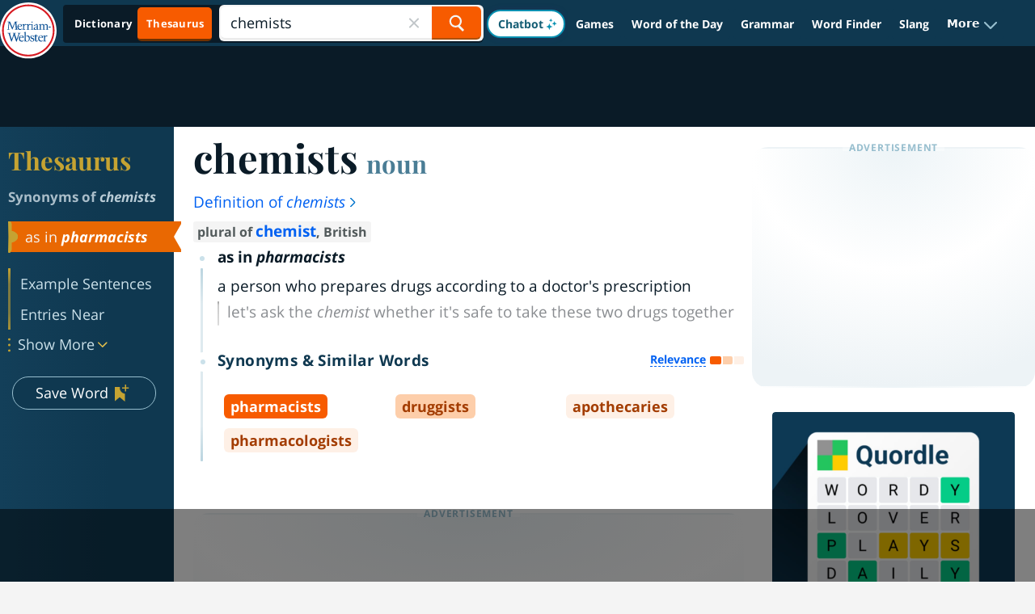

--- FILE ---
content_type: text/html; charset=utf-8
request_url: https://www.merriam-webster.com/thesaurus/chemists
body_size: 123823
content:
<!DOCTYPE html>
  <html lang="en">
  <head>

    <meta http-equiv="x-ua-compatible" content="ie=edge">
    <meta name="referrer" content="unsafe-url">
    <meta property="fb:app_id" content="178450008855735">
    <meta name="viewport" content="width=device-width, initial-scale=1.0">
    <link rel="preconnect" href="https://www.google-analytics.com" crossorigin>
    <link rel="preconnect" href="https://merriam-webster.com/assets">
    <link rel="preconnect" href="https://ajax.googleapis.com">
    <link rel="dns-prefetch" href="https://telemetry.art19.com">
    <link rel="dns-prefetch" href="https://entitlements.jwplayer.com">

        
                      
              <title>CHEMISTS Synonyms: 4 Similar Words | Merriam-Webster Thesaurus</title>
              <meta name="description" content="Synonyms for CHEMISTS: pharmacists, druggists, apothecaries, pharmacologists">
              <link rel="canonical" href="https://www.merriam-webster.com/thesaurus/chemists" />
            
                                            <link rel="search" type="application/opensearchdescription+xml" href="/opensearch/thesaurus.xml" title="Merriam-Webster Thesaurus" />
    
        
                              <meta property="og:title" content="Thesaurus results for CHEMISTS" />
                                <meta property="og:image" content="https://merriam-webster.com/assets/mw/static/social-media-share/mw-logo-245x245@1x.png" />
                                  <meta property="og:url" content="https://www.merriam-webster.com/thesaurus/chemists" />
                                <meta property="og:description" content="Synonyms for CHEMISTS: pharmacists, druggists, apothecaries, pharmacologists" />
                                <meta property="og:aria-text" content="Post more words for chemists to Facebook" />
                    
                                      <meta name="twitter:title" content="Thesaurus results for CHEMISTS" />
                                                    <meta name="twitter:image" content="https://merriam-webster.com/assets/mw/static/social-media-share/mw-logo-245x245@1x.png" />
                                                    <meta name="twitter:url" content="https://www.merriam-webster.com/thesaurus/chemists" />
                                                    <meta name="twitter:description" content="Synonyms for CHEMISTS: pharmacists, druggists, apothecaries, pharmacologists" />
                                                                  <meta name="twitter:card" content="summary" />
                                                    <meta name="twitter:site" content="@MerriamWebster" />
                                                    <meta name="twitter:aria-text" content="Share more words for chemists on Twitter" />
                            
            <!-- SVG prioritized, ICO/PNG fallbacks for Safari https://britannica.atlassian.net/browse/MW-152 -->
    <link rel="icon" type="image/svg+xml" href="/favicon.svg">
    <link rel="icon" type="image/x-icon" href="/favicon.ico">
    <link rel="icon" type="image/png" sizes="32x32" href="/favicon-32x32.png">
    <link rel="icon" type="image/png" sizes="16x16" href="/favicon-16x16.png">
    <link rel="apple-touch-icon" sizes="144x144" href="/apple-touch-icon.png">
    <link rel="mask-icon" href="/safari-pinned-tab.svg" color="#305f7a">
    <link rel="manifest" href="/site.webmanifest">
    <meta name="msapplication-TileColor" content="#2b5797">
    <meta name="theme-color" content="#0f3850">

                                <link rel="preload" as="image" href="https://merriam-webster.com/assets/mw/static/images/games/external/quordle/485x364@1x.jpg">
                                <link rel="preload" as="image" href="https://merriam-webster.com/assets/mw/static/images/games/external/quordle/485x364@2x.jpg">
                  
    <script>
!function(n,e,t,r,i,o,a,c,s){for(var u=!0,f=0;f<document.scripts.length;f++)if(document.scripts[f].src.indexOf("064cb5b67eb54e92a6ad7953ff4bf853")>-1){u&&"no"===document.scripts[f].getAttribute("data-lazy")&&(u=!1);break}var p=[];function d(n){return"e"in n}function l(n){return"p"in n}function v(n){return"f"in n}var h=[];function m(n){u&&(d(n)||l(n)||v(n)&&n.f.indexOf("capture")>-1||v(n)&&n.f.indexOf("showReportDialog")>-1)&&w(),h.push(n)}function y(){m({e:[].slice.call(arguments)})}function g(n){m({p:"reason"in n?n.reason:"detail"in n&&"reason"in n.detail?n.detail.reason:n})}function b(){try{n.SENTRY_SDK_SOURCE="loader";var e=n[i],o=e.init;e.init=function(i){n.removeEventListener(t,y),n.removeEventListener(r,g);var a=c;for(var s in i)Object.prototype.hasOwnProperty.call(i,s)&&(a[s]=i[s]);!function(n,e){var t=n.integrations||[];if(Array.isArray(t)){var r=t.map((function(n){return n.name}));n.tracesSampleRate&&-1===r.indexOf("BrowserTracing")&&t.push(new e.BrowserTracing),(n.replaysSessionSampleRate||n.replaysOnErrorSampleRate)&&-1===r.indexOf("Replay")&&t.push(new e.Replay),n.integrations=t}}(a,e),o(a)},setTimeout((function(){return function(e){try{for(var t=0;t<p.length;t++)"function"==typeof p[t]&&p[t]();for(t=0;t<h.length;t++)v(o=h[t])&&"init"===o.f&&e.init.apply(e,o.a);S()||e.init();var r=n.onerror,i=n.onunhandledrejection;for(t=0;t<h.length;t++){var o;if(v(o=h[t])){if("init"===o.f)continue;e[o.f].apply(e,o.a)}else d(o)&&r?r.apply(n,o.e):l(o)&&i&&i.apply(n,[o.p])}}catch(n){console.error(n)}}(e)}))}catch(n){console.error(n)}}var E=!1;function w(){if(!E){E=!0;var n=e.scripts[0],t=e.createElement("script");t.src=a,t.crossOrigin="anonymous",t.addEventListener("load",b,{once:!0,passive:!0}),n.parentNode.insertBefore(t,n)}}function S(){var e=n.__SENTRY__;return!(void 0===e||!e.hub||!e.hub.getClient())}n[i]=n[i]||{},n[i].onLoad=function(n){S()?n():p.push(n)},n[i].forceLoad=function(){setTimeout((function(){w()}))},["init","addBreadcrumb","captureMessage","captureException","captureEvent","configureScope","withScope","showReportDialog"].forEach((function(e){n[i][e]=function(){m({f:e,a:arguments})}})),n.addEventListener(t,y),n.addEventListener(r,g),u||setTimeout((function(){w()}))}(window,document,"error","unhandledrejection","Sentry",0,"https://browser.sentry-cdn.com/7.77.0/bundle.es5.min.js",{dsn:"https://325506e3332d487999567a7bc91d151d@bug-reporting-xalgha6.m-w.com/1"});
</script>
<script>
  // Check for existence of Sentry in case Ad-blockers block the Sentry Loader Script
  window.Sentry && Sentry.onLoad(function() {
    Sentry.init({
        dsn: "https://325506e3332d487999567a7bc91d151d@bug-reporting-xalgha6.m-w.com/1",
        sampleRate: 0.01,
        tracesSampleRate: 0.01,
        environment: "production",
    });
  });
</script>


                              <!-- Playfair, 700, latin -->
<link rel="preload" as="font" href="https://www.merriam-webster.com/assets/mw/fonts-v2/Playfair-700-Latin.woff2" type="font/woff2" crossorigin="anonymous">
<!-- Playfair, 700, italic, latin -->
<link rel="preload" as="font" href="https://www.merriam-webster.com/assets/mw/fonts-v2/Playfair-700-Italic-Latin.woff2" type="font/woff2" crossorigin="anonymous">
<!-- Open Sans, 400, latin -->
<link rel="preload" as="font" href="https://www.merriam-webster.com/assets/mw/fonts-v2/OpenSans-400-Latin.woff2" type="font/woff2" crossorigin="anonymous">
<!-- Open Sans, 400, latin-ext -->
<link rel="preload" as="font" href="https://www.merriam-webster.com/assets/mw/fonts-v2/OpenSans-400-Latin-Ext.woff2" type="font/woff2" crossorigin="anonymous">
<!-- Open Sans, 400, italic, latin-ext -->
<link rel="preload" as="font" href="https://www.merriam-webster.com/assets/mw/fonts-v2/OpenSans-400-Italic-Latin-Ext.woff2" type="font/woff2" crossorigin="anonymous">
<!-- Open Sans, 400, italic, latin -->
<link rel="preload" as="font" href="https://www.merriam-webster.com/assets/mw/fonts-v2/OpenSans-400-Italic-Latin.woff2" type="font/woff2" crossorigin="anonymous">
<!-- Open Sans, 700, latin -->
<link rel="preload" as="font" href="https://www.merriam-webster.com/assets/mw/fonts-v2/OpenSans-700-Latin.woff2" type="font/woff2" crossorigin="anonymous">
<!-- Open Sans, 700, latin-ext -->
<link rel="preload" as="font" href="https://www.merriam-webster.com/assets/mw/fonts-v2/OpenSans-700-Latin-Ext.woff2" type="font/woff2" crossorigin="anonymous">
<!-- Open Sans, 700, italic, latin -->
<link rel="preload" as="font" href="https://www.merriam-webster.com/assets/mw/fonts-v2/OpenSans-700-Italic-Latin.woff2" type="font/woff2" crossorigin="anonymous">
<!-- Open Sans, 700, italic, latin-ext -->
<link rel="preload" as="font" href="https://www.merriam-webster.com/assets/mw/fonts-v2/OpenSans-700-Italic-Latin-Ext.woff2" type="font/woff2" crossorigin="anonymous">
<style type="text/css" media="screen, print">
     @font-face{font-display:block;font-family:Open Sans;font-style:italic;font-weight:400;src:url(https://www.merriam-webster.com/assets/mw/fonts-v2/OpenSans-400-Italic-Cyrillic-Ext.woff2) format("woff2");unicode-range:u+0460-052f,u+1c80-1c88,u+20b4,u+2de0-2dff,u+a640-a69f,u+fe2e-fe2f}@font-face{font-display:block;font-family:Open Sans;font-style:italic;font-weight:400;src:url(https://www.merriam-webster.com/assets/mw/fonts-v2/OpenSans-400-Italic-Cyrillic.woff2) format("woff2");unicode-range:u+0400-045f,u+0490-0491,u+04b0-04b1,u+2116}@font-face{font-display:block;font-family:Open Sans;font-style:italic;font-weight:400;src:url(https://www.merriam-webster.com/assets/mw/fonts-v2/OpenSans-400-Italic-Greek-Ext.woff2) format("woff2");unicode-range:u+1f??}@font-face{font-display:block;font-family:Open Sans;font-style:italic;font-weight:400;src:url(https://www.merriam-webster.com/assets/mw/fonts-v2/OpenSans-400-Italic-Greek.woff2) format("woff2");unicode-range:u+0370-03ff}@font-face{font-display:block;font-family:Open Sans;font-style:italic;font-weight:400;src:url(https://www.merriam-webster.com/assets/mw/fonts-v2/OpenSans-400-Italic-Vietnamese.woff2) format("woff2");unicode-range:u+0102-0103,u+0110-0111,u+1ea0-1ef9,u+20ab}@font-face{font-display:block;font-family:Open Sans;font-style:italic;font-weight:400;src:url(https://www.merriam-webster.com/assets/mw/fonts-v2/OpenSans-400-Italic-Latin-Ext.woff2) format("woff2");unicode-range:u+0100-024f,u+0259,u+1e??,u+2020,u+20a0-20ab,u+20ad-20cf,u+2113,u+2c60-2c7f,u+a720-a7ff}@font-face{font-display:block;font-family:Open Sans;font-style:italic;font-weight:400;src:url(https://www.merriam-webster.com/assets/mw/fonts-v2/OpenSans-400-Italic-Latin.woff2) format("woff2");unicode-range:u+00??,u+0131,u+0152-0153,u+02bb-02bc,u+02c6,u+02da,u+02dc,u+2000-206f,u+2074,u+20ac,u+2122,u+2191,u+2193,u+2212,u+2215,u+feff,u+fffd}@font-face{font-display:block;font-family:Open Sans;font-style:italic;font-weight:700;src:url(https://www.merriam-webster.com/assets/mw/fonts-v2/OpenSans-700-Italic-Cyrillic-Ext.woff2) format("woff2");unicode-range:u+0460-052f,u+1c80-1c88,u+20b4,u+2de0-2dff,u+a640-a69f,u+fe2e-fe2f}@font-face{font-display:block;font-family:Open Sans;font-style:italic;font-weight:700;src:url(https://www.merriam-webster.com/assets/mw/fonts-v2/OpenSans-700-Italic-Cyrillic.woff2) format("woff2");unicode-range:u+0400-045f,u+0490-0491,u+04b0-04b1,u+2116}@font-face{font-display:block;font-family:Open Sans;font-style:italic;font-weight:700;src:url(https://www.merriam-webster.com/assets/mw/fonts-v2/OpenSans-700-Italic-Greek-Ext.woff2) format("woff2");unicode-range:u+1f??}@font-face{font-display:block;font-family:Open Sans;font-style:italic;font-weight:700;src:url(https://www.merriam-webster.com/assets/mw/fonts-v2/OpenSans-700-Italic-Greek.woff2) format("woff2");unicode-range:u+0370-03ff}@font-face{font-display:block;font-family:Open Sans;font-style:italic;font-weight:700;src:url(https://www.merriam-webster.com/assets/mw/fonts-v2/OpenSans-700-Italic-Vietnamese.woff2) format("woff2");unicode-range:u+0102-0103,u+0110-0111,u+1ea0-1ef9,u+20ab}@font-face{font-display:block;font-family:Open Sans;font-style:italic;font-weight:700;src:url(https://www.merriam-webster.com/assets/mw/fonts-v2/OpenSans-700-Italic-Latin-Ext.woff2) format("woff2");unicode-range:u+0100-024f,u+0259,u+1e??,u+2020,u+20a0-20ab,u+20ad-20cf,u+2113,u+2c60-2c7f,u+a720-a7ff}@font-face{font-display:block;font-family:Open Sans;font-style:italic;font-weight:700;src:url(https://www.merriam-webster.com/assets/mw/fonts-v2/OpenSans-700-Italic-Latin.woff2) format("woff2");unicode-range:u+00??,u+0131,u+0152-0153,u+02bb-02bc,u+02c6,u+02da,u+02dc,u+2000-206f,u+2074,u+20ac,u+2122,u+2191,u+2193,u+2212,u+2215,u+feff,u+fffd}@font-face{font-display:block;font-family:Open Sans;font-style:normal;font-weight:400;src:url(https://www.merriam-webster.com/assets/mw/fonts-v2/OpenSans-400-Cyrillic-Ext.woff2) format("woff2");unicode-range:u+0460-052f,u+1c80-1c88,u+20b4,u+2de0-2dff,u+a640-a69f,u+fe2e-fe2f}@font-face{font-display:block;font-family:Open Sans;font-style:normal;font-weight:400;src:url(https://www.merriam-webster.com/assets/mw/fonts-v2/OpenSans-400-Cyrillic.woff2) format("woff2");unicode-range:u+0400-045f,u+0490-0491,u+04b0-04b1,u+2116}@font-face{font-display:block;font-family:Open Sans;font-style:normal;font-weight:400;src:url(https://www.merriam-webster.com/assets/mw/fonts-v2/OpenSans-400-Greek-Ext.woff2) format("woff2");unicode-range:u+1f??}@font-face{font-display:block;font-family:Open Sans;font-style:normal;font-weight:400;src:url(https://www.merriam-webster.com/assets/mw/fonts-v2/OpenSans-400-Greek.woff2) format("woff2");unicode-range:u+0370-03ff}@font-face{font-display:block;font-family:Open Sans;font-style:normal;font-weight:400;src:url(https://www.merriam-webster.com/assets/mw/fonts-v2/OpenSans-400-Vietnamese.woff2) format("woff2");unicode-range:u+0102-0103,u+0110-0111,u+1ea0-1ef9,u+20ab}@font-face{font-display:block;font-family:Open Sans;font-style:normal;font-weight:400;src:url(https://www.merriam-webster.com/assets/mw/fonts-v2/OpenSans-400-Latin-Ext.woff2) format("woff2");unicode-range:u+0100-024f,u+0259,u+1e??,u+2020,u+20a0-20ab,u+20ad-20cf,u+2113,u+2c60-2c7f,u+a720-a7ff}@font-face{font-display:block;font-family:Open Sans;font-style:normal;font-weight:400;src:url(https://www.merriam-webster.com/assets/mw/fonts-v2/OpenSans-400-Latin.woff2) format("woff2");unicode-range:u+00??,u+0131,u+0152-0153,u+02bb-02bc,u+02c6,u+02da,u+02dc,u+2000-206f,u+2074,u+20ac,u+2122,u+2191,u+2193,u+2212,u+2215,u+feff,u+fffd}@font-face{font-display:block;font-family:Open Sans;font-style:normal;font-weight:700;src:url(https://www.merriam-webster.com/assets/mw/fonts-v2/OpenSans-700-Cyrillic-Ext.woff2) format("woff2");unicode-range:u+0460-052f,u+1c80-1c88,u+20b4,u+2de0-2dff,u+a640-a69f,u+fe2e-fe2f}@font-face{font-display:block;font-family:Open Sans;font-style:normal;font-weight:700;src:url(https://www.merriam-webster.com/assets/mw/fonts-v2/OpenSans-700-Cyrillic.woff2) format("woff2");unicode-range:u+0400-045f,u+0490-0491,u+04b0-04b1,u+2116}@font-face{font-display:block;font-family:Open Sans;font-style:normal;font-weight:700;src:url(https://www.merriam-webster.com/assets/mw/fonts-v2/OpenSans-700-Greek-Ext.woff2) format("woff2");unicode-range:u+1f??}@font-face{font-display:block;font-family:Open Sans;font-style:normal;font-weight:700;src:url(https://www.merriam-webster.com/assets/mw/fonts-v2/OpenSans-700-Greek.woff2) format("woff2");unicode-range:u+0370-03ff}@font-face{font-display:block;font-family:Open Sans;font-style:normal;font-weight:700;src:url(https://www.merriam-webster.com/assets/mw/fonts-v2/OpenSans-700-Vietnamese.woff2) format("woff2");unicode-range:u+0102-0103,u+0110-0111,u+1ea0-1ef9,u+20ab}@font-face{font-display:block;font-family:Open Sans;font-style:normal;font-weight:700;src:url(https://www.merriam-webster.com/assets/mw/fonts-v2/OpenSans-700-Latin-Ext.woff2) format("woff2");unicode-range:u+0100-024f,u+0259,u+1e??,u+2020,u+20a0-20ab,u+20ad-20cf,u+2113,u+2c60-2c7f,u+a720-a7ff}@font-face{font-display:block;font-family:Open Sans;font-style:normal;font-weight:700;src:url(https://www.merriam-webster.com/assets/mw/fonts-v2/OpenSans-700-Latin.woff2) format("woff2");unicode-range:u+00??,u+0131,u+0152-0153,u+02bb-02bc,u+02c6,u+02da,u+02dc,u+2000-206f,u+2074,u+20ac,u+2122,u+2191,u+2193,u+2212,u+2215,u+feff,u+fffd}@font-face{font-display:block;font-family:Playfair Display;font-style:italic;font-weight:700;src:url(https://www.merriam-webster.com/assets/mw/fonts-v2/Playfair-700-Italic-Cyrillic.woff2) format("woff2");unicode-range:u+0400-045f,u+0490-0491,u+04b0-04b1,u+2116}@font-face{font-display:block;font-family:Playfair Display;font-style:italic;font-weight:700;src:url(https://www.merriam-webster.com/assets/mw/fonts-v2/Playfair-700-Italic-Vietnamese.woff2) format("woff2");unicode-range:u+0102-0103,u+0110-0111,u+1ea0-1ef9,u+20ab}@font-face{font-display:block;font-family:Playfair Display;font-style:italic;font-weight:700;src:url(https://www.merriam-webster.com/assets/mw/fonts-v2/Playfair-700-Italic-Latin-Ext.woff2) format("woff2");unicode-range:u+0100-024f,u+0259,u+1e??,u+2020,u+20a0-20ab,u+20ad-20cf,u+2113,u+2c60-2c7f,u+a720-a7ff}@font-face{font-display:block;font-family:Playfair Display;font-style:italic;font-weight:700;src:url(https://www.merriam-webster.com/assets/mw/fonts-v2/Playfair-700-Italic-Latin.woff2) format("woff2");unicode-range:u+00??,u+0131,u+0152-0153,u+02bb-02bc,u+02c6,u+02da,u+02dc,u+2000-206f,u+2074,u+20ac,u+2122,u+2191,u+2193,u+2212,u+2215,u+feff,u+fffd}@font-face{font-display:block;font-family:Playfair Display;font-style:normal;font-weight:400;src:url(https://www.merriam-webster.com/assets/mw/fonts-v2/Playfair-400-Cyrillic.woff2) format("woff2");unicode-range:u+0400-045f,u+0490-0491,u+04b0-04b1,u+2116}@font-face{font-display:block;font-family:Playfair Display;font-style:normal;font-weight:400;src:url(https://www.merriam-webster.com/assets/mw/fonts-v2/Playfair-400-Vietnamese.woff2) format("woff2");unicode-range:u+0102-0103,u+0110-0111,u+1ea0-1ef9,u+20ab}@font-face{font-display:block;font-family:Playfair Display;font-style:normal;font-weight:400;src:url(https://www.merriam-webster.com/assets/mw/fonts-v2/Playfair-400-Latin-Ext.woff2) format("woff2");unicode-range:u+0100-024f,u+0259,u+1e??,u+2020,u+20a0-20ab,u+20ad-20cf,u+2113,u+2c60-2c7f,u+a720-a7ff}@font-face{font-display:block;font-family:Playfair Display;font-style:normal;font-weight:400;src:url(https://www.merriam-webster.com/assets/mw/fonts-v2/Playfair-400-Latin.woff2) format("woff2");unicode-range:u+00??,u+0131,u+0152-0153,u+02bb-02bc,u+02c6,u+02da,u+02dc,u+2000-206f,u+2074,u+20ac,u+2122,u+2191,u+2193,u+2212,u+2215,u+feff,u+fffd}@font-face{font-display:block;font-family:Playfair Display;font-style:normal;font-weight:700;src:url(https://www.merriam-webster.com/assets/mw/fonts-v2/Playfair-700-Cyrillic.woff2) format("woff2");unicode-range:u+0400-045f,u+0490-0491,u+04b0-04b1,u+2116}@font-face{font-display:block;font-family:Playfair Display;font-style:normal;font-weight:700;src:url(https://www.merriam-webster.com/assets/mw/fonts-v2/Playfair-700-Vietnamese.woff2) format("woff2");unicode-range:u+0102-0103,u+0110-0111,u+1ea0-1ef9,u+20ab}@font-face{font-display:block;font-family:Playfair Display;font-style:normal;font-weight:700;src:url(https://www.merriam-webster.com/assets/mw/fonts-v2/Playfair-700-Latin-Ext.woff2) format("woff2");unicode-range:u+0100-024f,u+0259,u+1e??,u+2020,u+20a0-20ab,u+20ad-20cf,u+2113,u+2c60-2c7f,u+a720-a7ff}@font-face{font-display:block;font-family:Playfair Display;font-style:normal;font-weight:700;src:url(https://www.merriam-webster.com/assets/mw/fonts-v2/Playfair-700-Latin.woff2) format("woff2");unicode-range:u+00??,u+0131,u+0152-0153,u+02bb-02bc,u+02c6,u+02da,u+02dc,u+2000-206f,u+2074,u+20ac,u+2122,u+2191,u+2193,u+2212,u+2215,u+feff,u+fffd}@font-face{font-display:block;font-family:Roboto;font-style:normal;font-weight:400;src:url(https://fonts.gstatic.com/s/roboto/v30/KFOmCnqEu92Fr1Mu4mxK.woff2) format("woff2");unicode-range:u+00??,u+0131,u+0152-0153,u+02bb-02bc,u+02c6,u+02da,u+02dc,u+2000-206f,u+2074,u+20ac,u+2122,u+2191,u+2193,u+2212,u+2215,u+feff,u+fffd}</style>          
                                                                                            <style>.card-box{background:#fff;border-radius:2px;box-shadow:0 0 4px 0 #0000001a;margin:0 auto 1.25em;min-height:5em;padding:20px 11px;position:relative}.card-box .play-pron{background-image:url(https://www.merriam-webster.com/assets/mw/static/app-css-images/definitions/icon.pron@2x.png);background-repeat:no-repeat;background-size:25px 25px;direction:ltr;display:inline-block;height:25px;line-height:25px;margin-right:4px;margin-top:-5px;text-indent:-9999px;vertical-align:middle;width:25px}.card-box .play-pron:hover{background-image:url(https://www.merriam-webster.com/assets/mw/static/app-css-images/definitions/icon.pron.hover@2x.png)}.card-box .card-primary-content{margin-top:16px}.card-box p{font-size:16px;letter-spacing:.05em}.headword-box{padding:11px}.small-box{height:170px;overflow:hidden}.art-card{height:auto}@media(min-width:768px){.card-box{padding:21px}.syns-box{clear:both}}@media(min-width:961px){.small-box{box-sizing:border-box;display:inline-block;float:left;height:180px;margin:0 2.5% 20px 0;overflow:hidden;padding:10px 20px 30px;width:48.5%}.small-box.end{float:right;margin-right:0}.small-box.end:after{clear:both;content:"";display:table}}.sticky-icon{background-image:url(https://www.merriam-webster.com/assets/mw/static/app-css-images/global/sticky-social-icons-sprite@2x.png);background-repeat:no-repeat;background-size:447px 36px;background-size:36px 36px;cursor:pointer;display:block;height:36px;text-indent:-999px;width:36px}.sticky-icon.fb{background-image:url(https://www.merriam-webster.com/assets/mw/static/app-css-images/global/icon_FB_default@2x.png)}.sticky-icon.fb:hover{background-image:url(https://www.merriam-webster.com/assets/mw/static/app-css-images/global/icon_FB_active@2x.png)}.sticky-icon.twitter{background-image:url(https://www.merriam-webster.com/assets/mw/static/app-css-images/global/icon_twitter_default@2x.png)}.sticky-icon.twitter:hover{background-image:url(https://www.merriam-webster.com/assets/mw/static/app-css-images/global/icon_twitter_active@2x.png)}.sticky-icon.save{background-image:url(https://www.merriam-webster.com/assets/mw/static/app-css-images/global/icon_heart_default@2x.png)}.sticky-icon.save:hover{background-image:url(https://www.merriam-webster.com/assets/mw/static/app-css-images/global/icon_heart_active@2x.png)}.sticky-icon.saved.save{background:url(https://www.merriam-webster.com/assets/mw/static/app-css-images/definitions/icon_heart_visited.png) no-repeat 0 0!important}.sticky-icon.cite-link{background-image:url(https://www.merriam-webster.com/assets/mw/static/app-css-images/global/icon_cite_default@2x.png)}.sticky-icon.cite-link:hover{background-image:url(https://www.merriam-webster.com/assets/mw/static/app-css-images/global/icon_cite_active@2x.png)}.sticky-icon.g-sharetoclassroom-icon{background-color:#f4f4f4;background-image:url(https://www.merriam-webster.com/assets/mw/static/app-css-images/global/icon-gclassroom.svg);background-position:50%;background-size:25px 14px;border:1px solid #ae0015;border-radius:50%;height:36px;text-indent:-1000px;width:36px}.sticky-icon.g-sharetoclassroom-icon:hover{background-color:#ae0015;background-image:url(https://www.merriam-webster.com/assets/mw/static/app-css-images/global/icon-gclassroom-hover.svg)}.sticky-icon.time-traveler{background-color:#5690b1;background-image:url(https://www.merriam-webster.com/assets/mw/static/app-css-images/global/icon-time-traveler.svg);background-position:50%;background-size:17px 19px;border-radius:50%;text-indent:-1000px}.sticky-icon.time-traveler:hover{opacity:.6}.social-sidebar{display:none;margin:12px 0}.social-sidebar ul{display:flex;justify-content:center}.social-sidebar li{margin:0 7px}.tw-icon{height:36px;margin-top:-1px;position:relative;width:36px}.tw-icon .tooltiptext{display:none;left:-147px;top:46px;width:205px}.tw-icon:hover .tooltiptext{display:block}@media(min-width:768px){.social-sidebar.stickied{left:auto;margin-left:-65px;position:fixed;z-index:3}.social-sidebar.stickied ul{flex-direction:column}.social-sidebar.stickied li{margin:0 0 5px}.tw-icon{margin-top:0}.tw-icon .tooltiptext{left:46px;top:-2px}}@media(max-width:1280px){.social-sidebar.stickied{margin-left:-38px}}.mw-pagination--item{font-size:16px;line-height:20px}.mw-pagination--container,.mw-pagination--item,.mw-pagination--list{align-items:center;display:flex;height:100%;justify-content:center}.mw-pagination{align-items:center;background-color:#fff;display:flex;flex-wrap:wrap;justify-content:flex-end;margin:30px 0}.mw-pagination--bottom{margin-top:60px}.mw-pagination--subhead{color:#265667;font-family:Open Sans,Helvetica,Arial,sans-serif;font-size:22px;font-weight:700;letter-spacing:.31px;line-height:1.18;margin:20px auto 20px 0;min-width:195px}@media(min-width:1200px){.mw-pagination--subhead{margin-top:0}}.mw-pagination--container{border:1px solid #cbe1ea;border-radius:3px;flex:0 1 345px;height:45px;justify-content:flex-end;margin:0 auto 20px 0}@media(min-width:1200px){.mw-pagination--container{margin:0 0 20px auto}}@media(max-width:991px)and (min-width:768px){.mw-pagination--container{margin:0 0 0 auto}}.mw-pagination--item{color:#225f73;flex:0 1 50px;letter-spacing:.15px;text-align:center}.mw-pagination--item:hover{background-image:linear-gradient(116deg,#265667 55%,#0f3850 91%);color:#cbe1ea;cursor:pointer;font-weight:700;text-decoration:none}.mw-pagination--item:hover svg path{fill:#cbe1ea}.mw-pagination--list{flex:0 0 250px}.mw-pagination--prev{border-right:1px solid #cbe1ea;font-weight:700}.mw-pagination--next{border-left:1px solid #cbe1ea;font-weight:700}.mw-pagination--active{background-color:#e7f0f4;font-weight:700}.mw-pagination--active:hover{background-image:none;color:#225f73;cursor:default}.mw-pagination--disabled,.mw-pagination--disabled:hover{background-image:none;color:#939393;cursor:default;font-weight:700}.mw-pagination--disabled svg path,.mw-pagination--disabled:hover svg path{fill:#939393}.ul-x-icon{cursor:pointer;height:24px;line-height:26px;-webkit-tap-highlight-color:rgba(0,0,0,0)}.ul-x-icon:hover{transition:.2s}.ul-x-icon:hover path{stroke:#265667}.ul-add-icon{background-clip:padding-box;background-color:#0f3850;background-image:linear-gradient(118deg,#265667,#0f3850);border-color:#0000;border-radius:50%;cursor:pointer;height:32px;line-height:24px;text-align:center;transition:1s;width:32px;-webkit-tap-highlight-color:rgba(0,0,0,0)}.ul-add-icon .rect-fill{fill:#0f3850}.ul-add-icon.saved .rect-fill{fill:#97bece}.ul-add-icon.hoverable.saved:not(.loading-add):not(.loading-delete):hover{transition:.2s}.ul-add-icon.hoverable.saved:not(.loading-add):not(.loading-delete):hover #Path-10,.ul-add-icon.hoverable.saved:not(.loading-add):not(.loading-delete):hover .rect-fill{fill:#4a7d95!important}.ul-add-icon.hoverable.saved:not(.loading-add):not(.loading-delete):hover #Path-11{stroke:#97bece}.ul-add-icon.hoverable:not(.loading-add):not(.loading-delete):hover{background-clip:padding-box;background-color:#0f3850;background-image:linear-gradient(118deg,#0f3850,#0f3850);transition:.2s}.ul-add-icon.hoverable:not(.loading-add):not(.loading-delete):hover #Path-10{fill:#4a7d95}.ul-add-icon.hoverable:not(.loading-add):not(.loading-delete):hover #Path-11{stroke:#97bece}#content-list .ul-content-list-add-icon.hoverable:not(.loading-add):not(.loading-delete):hover .ul-content-list-sw-icon .ContentList .icon-stroke{stroke:#0f3850}#content-list .ul-content-list-add-icon.hoverable:not(.loading-add):not(.loading-delete):hover .ul-content-list-sw-icon .ContentList .icon-fill{fill:#4a7d95}#content-list .ul-content-list-add-icon.hoverable.saved:not(.loading-add):not(.loading-delete):hover .ul-content-list-sw-icon .ContentList{fill:#97bece}#content-list .ul-content-list-add-icon.hoverable.saved:not(.loading-add):not(.loading-delete):hover .ul-content-list-sw-icon .ContentList:hover{fill:#4a7d95}#content-list .ul-content-list-add-icon.loading-add,#content-list .ul-content-list-add-icon.loading-delete,.ul-add-icon.loading-add,.ul-add-icon.loading-delete{cursor:wait}.ul-search-icon{color:#265667;display:block;height:25px;line-height:0;position:absolute;right:10px;top:0;width:25px;z-index:2}.ul-search-icon:hover{cursor:pointer}.ul-search-icon .search-icon{color:#265667;display:inline-block;left:50%;line-height:0;position:absolute;top:50%;vertical-align:middle}.ul-search-icon .search-icon:after,.ul-search-icon .search-icon:before{content:"";display:block;position:absolute}.ul-search-icon .search-icon:before{border-radius:20px;box-shadow:0 0 0 3px;height:15px;margin-left:-8px;margin-top:4px;transform:translate(-21%,-90%);width:15px}.ul-search-icon .search-icon:after{background:#265667;border-radius:20px;height:13px;left:3px;top:3px;transform:rotate(-42deg);width:4px}.ul-confirm-dialog-window p,.ul-must-login-article #ul-must-login.ul-confirm-dialog .ul-confirm-dialog-window p,.ul-must-login-thes #ul-must-login.ul-confirm-dialog .ul-confirm-dialog-window p{color:#303336;font-family:Open Sans,Helvetica,Arial,sans-serif;font-size:18px;font-stretch:normal;font-style:normal;font-weight:400;letter-spacing:.2px;line-height:22px}.ul-confirm-dialog-window p{font-size:16px;line-height:20px}.ul-confirm-dialog{opacity:0;position:fixed;transition:opacity .2s;z-index:-1}.ul-confirm-dialog.active{cursor:auto;opacity:1;z-index:3}.ul-confirm-dialog .mw__arrow{height:25px;overflow:hidden;position:absolute;top:100%;transform:translateX(-150px);width:50px}.ul-confirm-dialog .mw__arrow:after{background:#fff;border-radius:4px;box-shadow:0 1px 4px 1px #0003;content:"";height:20px;left:50%;position:absolute;top:0;transform:translateX(-50%) translateY(-50%) rotate(45deg);width:20px}.ul-confirm-dialog[x-placement^=bottom] .mw__arrow{top:-25px}.ul-confirm-dialog[x-placement^=bottom] .mw__arrow:after{top:16px;transform:rotate(135deg)}.ul-confirm-dialog-window{background:#fff;border-radius:4px;box-shadow:0 1px 7px 1px #0003;margin-left:-5px;max-width:320px;padding:30px;text-align:left;width:100%}.ul-confirm-dialog-window p{white-space:pre-wrap;white-space:-moz-pre-wrap;white-space:-pre-wrap;white-space:-o-pre-wrap;word-wrap:break-word}.ul-confirm-dialog-window .actions{display:flex;flex-wrap:wrap;padding-top:17px}.ul-confirm-dialog-window .actions .ul-button:nth-child(n+2){margin-top:20px}.ul-confirm-dialog-window .actions .ul-button svg{overflow:visible}.filter-words .ul-confirm-dialog .mw__arrow{left:160px!important}.ul-must-login-def #ul-must-login.ul-confirm-dialog .mw__arrow{transform:translateX(-60px)}.ul-must-login-thes #ul-must-login.ul-confirm-dialog .mw__arrow{transform:translateX(-14px)}.ul-must-login-article #ul-must-login.ul-confirm-dialog a{color:#fff}.ul-must-login-article #ul-must-login.ul-confirm-dialog .mw__arrow{transform:translateX(-10px)}.thes-landing-wrapper .browse-words{overflow:hidden;width:100%}.thes-landing-wrapper .thes-search-wrapper{border-radius:2px;box-shadow:0 0 4px 0 #0000001a;min-height:5em;position:relative}.thes-landing-wrapper .thes-search-wrapper .thes-search-box{border:1px solid #e4e4e4;border-radius:8px;box-shadow:none;color:#9aa5ad;display:block;font-family:Open Sans,Helvetica,Arial,sans-serif;margin:8px 2px 23px;overflow:hidden;padding:.7em 50px .65em 1em;position:relative}.thes-landing-wrapper .thes-search-wrapper .thes-search-box form.thes-search input{border:0;color:#0a1b27;font-size:1.25em;width:100%}.thes-landing-wrapper .thes-search-wrapper .thes-search-box .desk-search-btn{background:#0000;border:0;color:#ae0015;cursor:pointer;display:block;height:50px;line-height:0;margin-top:-25px;position:absolute;right:5px;top:50%;width:50px}.thes-landing-wrapper .thes-search-wrapper .thes-search-box .desk-search-btn .search-icon1{color:#ae0015;display:inline-block;left:50%;line-height:0;position:absolute;top:50%;vertical-align:middle}.thes-landing-wrapper .thes-search-wrapper .thes-search-box .desk-search-btn .search-icon1:after,.thes-landing-wrapper .thes-search-wrapper .thes-search-box .desk-search-btn .search-icon1:before{content:"";display:block;position:absolute}.thes-landing-wrapper .thes-search-wrapper .thes-search-box .desk-search-btn .search-icon1:before{border-radius:1.2em;box-shadow:0 0 0 .16em;height:1em;margin-left:-8px;margin-top:4px;transform:translate(-21%,-90%);width:1em}.thes-landing-wrapper .thes-search-wrapper .thes-search-box .desk-search-btn .search-icon1:after{background:#ae0015;border-radius:1.2em;height:.9em;left:4px;top:2px;transform:rotate(-42deg);width:.27em}.thes-landing-wrapper .thes-search-wrapper p{font-family:Open Sans,Helvetica,Arial,sans-serif;font-size:1em;letter-spacing:.05em;line-height:26px;padding-bottom:1.875em}.thes-landing-wrapper .thes-search-wrapper a{color:#ae0015}.thes-landing-wrapper.law-landing-wrapper .blue-divide{float:none!important}#definition-wrapper .left-content .thes-landing-wrapper p{font-family:Open Sans,Helvetica,Arial,sans-serif;font-size:1em;letter-spacing:.05em;line-height:26px;padding-bottom:1.875em}.thes-landing-wrapper .thes-search-wrapper{box-shadow:none}.thes-landing-wrapper .thes-search-wrapper .thes-search-box form.thes-search.kids-dictionary-search input{color:#484a4c!important;font-weight:400}.read-more-content-hint-container:not(.toggled):after{box-shadow:0 -18px 12px 13px #fff,0 7px 40px 78px #fff}.read-more-content-hint-container{overflow:hidden;position:relative}.read-more-content-hint-container:after{bottom:-20px;content:"";display:block;height:20px;left:0;position:absolute;width:100%}.read-more-content-hint-container .read-more-content-hint-toggler{background-image:none;border:1px solid #fff;border-radius:6px;bottom:0;color:#0061f2;display:block;font-family:Open Sans,Helvetica,Arial,sans-serif;font-size:19px;font-style:normal;left:0;line-height:28px;margin:0;padding:8px;position:relative;text-align:center;transition:color .15s ease-in-out,background-color .15s ease-in-out,border-color .15s ease-in-out,box-shadow .15s ease-in-out;width:100%;z-index:1}@media(max-width:767.98px){.read-more-content-hint-container .read-more-content-hint-toggler{font-family:Open Sans,Helvetica,Arial,sans-serif;font-size:17px;font-style:normal;line-height:24px}}.read-more-content-hint-container .read-more-content-hint-toggler .read-more-content-hint-icon{border:solid #0074cc;border-width:0 2px 2px 0;display:inline-block;margin-bottom:4px;margin-left:10px;padding:3px;transform:rotate(45deg);-webkit-transform:rotate(45deg);transition:transform .2s ease-in-out}.read-more-content-hint-container.toggled .read-more-content-hint-icon{margin-bottom:0;transform:rotate(225deg);-webkit-transform:rotate(225deg)}.definitions-page.thesaurus-lookup :first-child+*+*+.thes-freshness-tabbed-pane{margin-bottom:20px;margin-top:20px}@media(max-width:767.98px){.definitions-page.thesaurus-lookup :first-child+*+*+.thes-freshness-tabbed-pane{margin-bottom:10px;margin-top:5px}}.definitions-page.thesaurus-lookup .thes-freshness-tabbed-pane{margin-top:15px}@media(max-width:767.98px){.definitions-page.thesaurus-lookup .thes-freshness-tabbed-pane{margin-top:10px}}.definitions-page.thesaurus-lookup .thes-freshness-tabbed-pane .freshness-header{background:#224255;border-top-left-radius:10px;border-top-right-radius:10px;color:#fff;font-family:Open Sans;font-size:19px;font-weight:700;line-height:24px;padding:14px 20px 10px;text-align:left}.definitions-page.thesaurus-lookup .thes-freshness-tabbed-pane .freshness-content{background:#f4f4f4;border-bottom-left-radius:10px;border-bottom-right-radius:10px;padding:20px;position:relative}@media(max-width:767.98px){.definitions-page.thesaurus-lookup .thes-freshness-tabbed-pane .freshness-content{padding:0 0 20px}}.definitions-page.thesaurus-lookup .thes-freshness-tabbed-pane .freshness-content .freshness-scroll-left{background:linear-gradient(90deg,#e1e1e1,#e1e1e1e8 61%,#e1e1e1bf 74%,#e1e1e180 84%,#e1e1e100);border-radius:45px 0 0 45px;display:block;height:54px;left:20px;padding-top:12px;position:absolute;text-align:center;width:54px}.definitions-page.thesaurus-lookup .thes-freshness-tabbed-pane .freshness-content .freshness-scroll-right{background:linear-gradient(270deg,#e1e1e1,#e1e1e1e8 61%,#e1e1e1bf 74%,#e1e1e180 84%,#e1e1e100);border-radius:0 45px 45px 0;display:block;height:54px;padding-top:12px;position:absolute;right:20px;text-align:center;width:54px}@media(max-width:767.98px){.definitions-page.thesaurus-lookup .thes-freshness-tabbed-pane .freshness-content{padding:0 0 20px}.definitions-page.thesaurus-lookup .thes-freshness-tabbed-pane .freshness-content .freshness-scroll-left{border-radius:0 0 0 0;left:0}.definitions-page.thesaurus-lookup .thes-freshness-tabbed-pane .freshness-content .freshness-scroll-right{border-radius:0 0 0 0;right:0}}.definitions-page.thesaurus-lookup .thes-freshness-tabbed-pane .freshness-content .freshness-tab-links{background:#e1e1e1;border-radius:45px;box-shadow:inset 0 1px 3px 0 rgba(0,0,0,.102);display:block;margin:0 0 30px;max-height:52px;overflow:hidden;padding:6px!important;white-space:nowrap}@media(max-width:767.98px){.definitions-page.thesaurus-lookup .thes-freshness-tabbed-pane .freshness-content .freshness-tab-links{background:#e1e1e1;border-radius:0;display:block;margin:0 0 20px;padding:6px!important}}.definitions-page.thesaurus-lookup .thes-freshness-tabbed-pane .freshness-content .freshness-tab-links li{display:inline-block}.definitions-page.thesaurus-lookup .thes-freshness-tabbed-pane .freshness-content .freshness-tab-links li .freshness-link,.definitions-page.thesaurus-lookup .thes-freshness-tabbed-pane .freshness-content .freshness-tab-links li .freshness-link:active,.definitions-page.thesaurus-lookup .thes-freshness-tabbed-pane .freshness-content .freshness-tab-links li .freshness-link:hover,.definitions-page.thesaurus-lookup .thes-freshness-tabbed-pane .freshness-content .freshness-tab-links li .freshness-link:link,.definitions-page.thesaurus-lookup .thes-freshness-tabbed-pane .freshness-content .freshness-tab-links li .freshness-link:visited{background:#0000;border:2px solid #0000;border-radius:0;color:#703100;display:inline-block;font-family:Open Sans;font-size:17px;font-weight:700;line-height:24px;padding:6px 16px 8px;text-align:center;text-decoration:none}.definitions-page.thesaurus-lookup .thes-freshness-tabbed-pane .freshness-content .freshness-tab-links li .freshness-link.active,.definitions-page.thesaurus-lookup .thes-freshness-tabbed-pane .freshness-content .freshness-tab-links li .freshness-link:active.active,.definitions-page.thesaurus-lookup .thes-freshness-tabbed-pane .freshness-content .freshness-tab-links li .freshness-link:hover.active,.definitions-page.thesaurus-lookup .thes-freshness-tabbed-pane .freshness-content .freshness-tab-links li .freshness-link:link.active,.definitions-page.thesaurus-lookup .thes-freshness-tabbed-pane .freshness-content .freshness-tab-links li .freshness-link:visited.active{background:linear-gradient(94.77deg,#d88e00 .97%,#ec5b06 11.98%,#e96200 27.43%,#de5000 80.27%,#ec5b06 91.38%,#d88e00 101.99%);border:2px solid #ffd7a8;border-radius:45px;box-shadow:0 1px 5px 0 rgba(0,0,0,.302);color:#fff;padding:4px 15px 6px}.definitions-page.thesaurus-lookup .thes-freshness-tabbed-pane .freshness-content .freshness-tabs .freshness-tab{padding:0 20px}.definitions-page.thesaurus-lookup .thes-freshness-tabbed-pane .freshness-content .freshness-tabs .freshness-tab .freshness-def-link a,.definitions-page.thesaurus-lookup .thes-freshness-tabbed-pane .freshness-content .freshness-tabs .freshness-tab .freshness-def-link a:active,.definitions-page.thesaurus-lookup .thes-freshness-tabbed-pane .freshness-content .freshness-tabs .freshness-tab .freshness-def-link a:hover,.definitions-page.thesaurus-lookup .thes-freshness-tabbed-pane .freshness-content .freshness-tabs .freshness-tab .freshness-def-link a:link,.definitions-page.thesaurus-lookup .thes-freshness-tabbed-pane .freshness-content .freshness-tabs .freshness-tab .freshness-def-link a:visited{font-family:Open Sans;font-size:17px;font-weight:400;line-height:24px;text-align:left}.definitions-page.thesaurus-lookup .thes-freshness-tabbed-pane .freshness-content .freshness-tabs .freshness-tab .freshness-fl{font-family:Open Sans;font-size:19px;font-weight:700;line-height:28px;margin-bottom:10px;text-align:left}.definitions-page.thesaurus-lookup .thes-freshness-tabbed-pane .freshness-content .freshness-tabs .freshness-tab .freshness-hword-fl .freshness-hword{color:#0a1b27;font-family:Playfair Display,serif;font-size:26px;font-style:normal;font-weight:700;line-height:normal;margin-right:8px}.definitions-page.thesaurus-lookup .thes-freshness-tabbed-pane .freshness-content .freshness-tabs .freshness-tab .freshness-hword-fl .freshness-fl{color:#3d799b;font-family:Open Sans,Helvetica,Arial,sans-serif;font-size:16px;font-style:normal;font-weight:700;letter-spacing:0;letter-spacing:.16px;line-height:24px}.definitions-page.thesaurus-lookup .thes-freshness-tabbed-pane .freshness-content .freshness-tabs .freshness-tab .freshness-examples li{padding-left:20px;position:relative}.definitions-page.thesaurus-lookup .thes-freshness-tabbed-pane .freshness-content .freshness-tabs .freshness-tab .freshness-examples li:before{background:linear-gradient(180deg,#999,#ccc 15.28%,#dbdbdb);content:"";height:100%;margin-left:-10px;position:absolute;width:2px}.definitions-page.thesaurus-lookup .thes-freshness-tabbed-pane .freshness-content .freshness-tabs .freshness-tab .freshness-examples li+li{margin-top:20px}.definitions-page.thesaurus-lookup .thes-freshness-tabbed-pane .freshness-content .freshness-tabs .freshness-tab .freshness-examples li .freshness-example-text{font-family:Open Sans;font-size:19px;font-weight:400;line-height:28px;text-align:left}.definitions-page.thesaurus-lookup .thes-freshness-tabbed-pane .freshness-content .freshness-tabs .freshness-tab .freshness-examples li .freshness-example-text b{font-style:italic;font-weight:700}.definitions-page.thesaurus-lookup .thes-freshness-tabbed-pane .freshness-content .freshness-tabs .freshness-tab .freshness-examples li .freshness-example-cite{color:#636669;font-family:Open Sans;font-size:18px;font-weight:400;line-height:27px;margin-top:6px;text-align:left}.definitions-page.thesaurus-lookup .thes-freshness-tabbed-pane.thes-freshness-single-tab .freshness-content{padding-top:12px!important}@media(max-width:767.98px){.definitions-page.thesaurus-lookup .thes-freshness-tabbed-pane.thes-freshness-single-tab .freshness-content .freshness-tabs .freshness-tab .freshness-examples li{padding-left:18px}.definitions-page.thesaurus-lookup .thes-freshness-tabbed-pane .freshness-content .freshness-tab-links{margin:0 0 16px;padding:5px!important}.definitions-page.thesaurus-lookup .thes-freshness-tabbed-pane .freshness-content .freshness-scroll-left,.definitions-page.thesaurus-lookup .thes-freshness-tabbed-pane .freshness-content .freshness-scroll-right{height:49px;padding-top:11px;width:40px}.definitions-page.thesaurus-lookup .thes-freshness-tabbed-pane .freshness-content .freshness-tabs .freshness-tab .freshness-examples li .freshness-example-cite,.definitions-page.thesaurus-lookup .thes-freshness-tabbed-pane .freshness-content .freshness-tabs .freshness-tab .freshness-examples li .freshness-example-text,.definitions-page.thesaurus-lookup .thes-freshness-tabbed-pane .freshness-content .freshness-tabs .freshness-tab .freshness-fl{font-size:17px;line-height:24px}.definitions-page.thesaurus-lookup .thes-freshness-tabbed-pane .freshness-content .freshness-tabs .freshness-tab .freshness-examples li{padding-left:12px}.definitions-page.thesaurus-lookup .thes-freshness-tabbed-pane .freshness-content .freshness-tabs .freshness-tab{padding:0 14px}}@media(min-width:768px){.definitions-page.thesaurus-lookup .thes-freshness-tabbed-pane .freshness-header{line-height:28px;padding:10px 20px}.definitions-page.thesaurus-lookup .thes-freshness-tabbed-pane .freshness-content .freshness-tab-links{margin:0 0 18px}.definitions-page.thesaurus-lookup .thes-freshness-tabbed-pane .freshness-content .freshness-tab-links.is-not-scrollable{display:flex;justify-content:space-between}.definitions-page.thesaurus-lookup .thes-freshness-tabbed-pane .freshness-content .freshness-tab-links.is-not-scrollable li{width:-webkit-fill-available}.definitions-page.thesaurus-lookup .thes-freshness-tabbed-pane .freshness-content .freshness-tab-links.is-not-scrollable li a.freshness-link{width:100%}.definitions-page.thesaurus-lookup .thes-freshness-tabbed-pane .freshness-content .freshness-tab-links li .freshness-link,.definitions-page.thesaurus-lookup .thes-freshness-tabbed-pane .freshness-content .freshness-tab-links li .freshness-link:visited{font-size:19px;line-height:28px;padding:4px 16px 7px}.definitions-page.thesaurus-lookup .thes-freshness-tabbed-pane .freshness-content .freshness-scroll-right{height:54px;padding-top:12px;right:15px;width:54px}.definitions-page.thesaurus-lookup .thes-freshness-tabbed-pane .freshness-content .freshness-scroll-left{height:54px;left:15px;padding-top:12px;width:54px}.definitions-page.thesaurus-lookup .thes-freshness-tabbed-pane .freshness-content{padding:12px 16px 24px}.definitions-page.thesaurus-lookup .thes-freshness-tabbed-pane .freshness-content .freshness-tabs .freshness-tab{padding:0 8px}.definitions-page.thesaurus-lookup .thes-freshness-tabbed-pane .freshness-content .freshness-tabs .freshness-tab .freshness-def-link a,.definitions-page.thesaurus-lookup .thes-freshness-tabbed-pane .freshness-content .freshness-tabs .freshness-tab .freshness-def-link a:active,.definitions-page.thesaurus-lookup .thes-freshness-tabbed-pane .freshness-content .freshness-tabs .freshness-tab .freshness-def-link a:hover,.definitions-page.thesaurus-lookup .thes-freshness-tabbed-pane .freshness-content .freshness-tabs .freshness-tab .freshness-def-link a:link,.definitions-page.thesaurus-lookup .thes-freshness-tabbed-pane .freshness-content .freshness-tabs .freshness-tab .freshness-def-link a:visited{font-size:19px;line-height:28px}}.definitions-page.thesaurus-lookup .thes-freshness-tabbed-pane .freshness-content .freshness-tab-links li .freshness-link.active{border:2px solid #ffd7a8;padding:4px 15px 6px}.definitions-page.thesaurus-lookup .thes-freshness-tabbed-pane .freshness-content .freshness-tabs .freshness-tab .freshness-examples li+li{margin-top:24px}.definitions-page.thesaurus-lookup .thes-freshness-tabbed-pane .freshness-content .freshness-tab-links.is-not-scrollable{display:flex;justify-content:space-between}.definitions-page.thesaurus-lookup .thes-freshness-tabbed-pane .freshness-content .freshness-tab-links.is-not-scrollable li{width:-webkit-fill-available}.definitions-page.thesaurus-lookup .thes-freshness-tabbed-pane .freshness-content .freshness-tab-links.is-not-scrollable li a.freshness-link{width:100%}.card-box-title{color:#375c71;font-family:Open Sans,Helvetica,Arial,sans-serif;font-size:1.375em;letter-spacing:.0454em;line-height:1.2272;position:relative;z-index:1}.card-box-title i{font-feature-settings:"smcp";font-size:1.047em;font-style:normal;font-variant:small-caps}@media(max-width:47.9375em){.card-box-title{font-size:1.25em;letter-spacing:.0455em;line-height:1.2}}.wotd-side__subscribe__form__submit{background:#ae0015;border:0;border-radius:6px;color:#fff;font-family:Open Sans,Helvetica,Arial,sans-serif;font-size:.75em;font-weight:400;height:38px;letter-spacing:.125em;line-height:.9375em}.wotd-side__subscribe__form__submit:hover{background:#c42236}.wotd-side__headword{color:#265667;font-family:Playfair Display,serif;font-size:34px;font-stretch:normal;font-style:normal;font-weight:700;letter-spacing:.8px;line-height:34px;margin-bottom:10px}.h1,.h2,.h3,.h4,.h5,.h6,.mark,.small,a,abbr,acronym,address,applet,article,aside,audio,b,big,blockquote,body,canvas,caption,center,cite,code,dd,del,details,dfn,div,dl,dt,em,embed,fieldset,figcaption,figure,footer,form,h1,h2,h3,h4,h5,h6,header,hgroup,html,i,iframe,img,ins,kbd,label,legend,li,mark,menu,nav,object,ol,output,p,pre,q,ruby,s,samp,section,small,span,strike,strong,sub,summary,sup,table,tbody,td,tfoot,th,thead,time,tr,tt,u,ul,var,video{border:0;font-size:100%;font:inherit;margin:0;padding:0;vertical-align:initial}article,aside,details,figcaption,figure,footer,header,hgroup,menu,nav,section{display:block}body{line-height:1}ol,ul{list-style:none}blockquote,q{quotes:none}blockquote:after,blockquote:before,q:after,q:before{content:"";content:none}table{border-spacing:0}html{background-color:#f4f4f4;box-sizing:border-box;margin:0;min-height:100%;-webkit-text-size-adjust:100%;scroll-behavior:auto}*,:after,:before{box-sizing:inherit;margin:0;padding:0}body{background-color:#f4f4f4;color:#000;font-family:Open Sans,Helvetica,Arial,sans-serif;font-feature-settings:"liga","clig off";font-variant-ligatures:no-common-ligatures;text-rendering:optimizeSpeed;-webkit-font-smoothing:antialiased;-moz-osx-font-smoothing:grayscale}ul{list-style-type:none}button,html input[type=button],input[type=reset],input[type=submit]{-webkit-appearance:button;cursor:pointer}button,input,optgroup,select,textarea{color:inherit;font:inherit}img{max-width:100%;width:auto}a{-webkit-tap-highlight-color:rgba(0,0,0,0)}:focus,a,a:active,a:hover{outline:0}p{color:#3b3e41;font-family:Open Sans,Helvetica,Arial,sans-serif;font-weight:400;letter-spacing:.4px}em,i{font-style:italic}.u-title-type1{color:#375c71;display:inline-block;font-family:Open Sans,Helvetica,Arial,sans-serif;font-size:2.625em;letter-spacing:.0285em;line-height:1.1904;margin:.5238em auto .3571em;padding-bottom:.2857em;position:relative;text-align:center}.u-title-type1:after{border-bottom:1px solid #375c71;bottom:0;content:"";left:50%;margin-left:-20.4466%;position:absolute;width:40.8932%}.u-subtitle-type1{display:inline-block;font-size:1.3em;font-weight:400;letter-spacing:.02em;line-height:1.1904;margin-bottom:50px;margin-left:auto;margin-right:auto;margin-top:5px!important;padding-bottom:.2857em;position:relative}.jc-wgt-title-type1,.u-subtitle-type1{color:#375c71;font-family:Open Sans,Helvetica,Arial,sans-serif;text-align:center}.jc-wgt-title-type1{font-size:13px;font-weight:700;letter-spacing:2.3px;line-height:18px;text-transform:uppercase}.jc-wgt-title-type1 a{color:inherit}.jc-play-icon-type1{background-image:url(https://www.merriam-webster.com/assets/mw/static/app-css-images/definitions/icon.pron@2x.png);background-size:37px 37px;display:inline-block;height:37px;text-indent:-9999px;width:37px}.jc-play-icon-type1:hover{background-image:url(https://www.merriam-webster.com/assets/mw/static/app-css-images/definitions/icon.pron.hover@2x.png)}.jc-under-tline-type2{border-bottom:1px solid #97b7c9;display:block;height:1px;margin:10px auto;max-width:80px}.card-box-title{font-weight:700;margin-bottom:16px}.lazyload,.lazyloading,.lozad{max-width:100%;opacity:0;width:100%}.lazyloaded{max-width:100%;opacity:1;transition:opacity .3s ease-in-out}.lazyload-container{background-color:#d7d5d5;display:block;height:0;position:relative}.lazyload-container img.lazyloaded{width:100%}.lazyload-container.ratio-16-9{padding-bottom:56.25%}.lazyload-container.ratio-3-2{padding-bottom:66.67%}.lazyload-container.ratio-4-3{padding-bottom:75%}.lazyload-container.ratio-58{padding-bottom:58.05%}.lazyload-container.ratio-33{padding-bottom:33.75%}.lazyload-container img.lazyload{height:100%;left:0;position:absolute;top:0;width:100%}:root{--bs-blue:#0d6efd;--bs-indigo:#6610f2;--bs-purple:#6f42c1;--bs-pink:#d63384;--bs-red:#b00007;--bs-orange:#fd7e14;--bs-yellow:#ffc107;--bs-green:#198754;--bs-teal:#20c997;--bs-cyan:#0dcaf0;--bs-white:#fff;--bs-gray:#6c757d;--bs-gray-dark:#343a40;--bs-gray-100:#f8f9fa;--bs-gray-200:#e9ecef;--bs-gray-300:#dee2e6;--bs-gray-400:#ced4da;--bs-gray-500:#adb5bd;--bs-gray-600:#6c757d;--bs-gray-700:#495057;--bs-gray-800:#343a40;--bs-gray-900:#212529;--bs-primary:#0d6efd;--bs-secondary:#6c757d;--bs-success:#198754;--bs-info:#0dcaf0;--bs-warning:#ffc107;--bs-danger:#b00007;--bs-light:#f8f9fa;--bs-dark:#212529;--bs-primary-rgb:13,110,253;--bs-secondary-rgb:108,117,125;--bs-success-rgb:25,135,84;--bs-info-rgb:13,202,240;--bs-warning-rgb:255,193,7;--bs-danger-rgb:176,0,7;--bs-light-rgb:248,249,250;--bs-dark-rgb:33,37,41;--bs-white-rgb:255,255,255;--bs-black-rgb:59,62,65;--bs-body-color-rgb:33,37,41;--bs-body-bg-rgb:255,255,255;--bs-font-sans-serif:system-ui,-apple-system,"Segoe UI",Roboto,"Helvetica Neue",Arial,"Noto Sans","Liberation Sans",sans-serif,"Apple Color Emoji","Segoe UI Emoji","Segoe UI Symbol","Noto Color Emoji";--bs-font-monospace:SFMono-Regular,Menlo,Monaco,Consolas,"Liberation Mono","Courier New",monospace;--bs-gradient:linear-gradient(180deg,#ffffff26,#fff0);--bs-body-font-family:var(--bs-font-sans-serif);--bs-body-font-size:1rem;--bs-body-font-weight:400;--bs-body-line-height:1.5;--bs-body-color:#212529;--bs-body-bg:#fff}*,:after,:before{box-sizing:border-box}@media(prefers-reduced-motion:no-preference){:root{scroll-behavior:smooth}}body{background-color:#fff;background-color:var(--bs-body-bg);color:#212529;color:var(--bs-body-color);font-family:system-ui,-apple-system,Segoe UI,Roboto,Helvetica Neue,Arial,Noto Sans,Liberation Sans,sans-serif,Apple Color Emoji,Segoe UI Emoji,Segoe UI Symbol,Noto Color Emoji;font-family:var(--bs-body-font-family);font-size:1rem;font-size:var(--bs-body-font-size);font-weight:400;font-weight:var(--bs-body-font-weight);line-height:1.5;line-height:var(--bs-body-line-height);margin:0;text-align:var(--bs-body-text-align);-webkit-text-size-adjust:100%;-webkit-tap-highlight-color:rgba(59,62,65,0)}hr{background-color:currentColor;border:0;color:inherit;margin:1rem 0;opacity:1}hr:not([size]){height:1px}.h1,.h2,.h3,.h4,.h5,.h6,h1,h2,h3,h4,h5,h6{font-weight:700;line-height:1.2;margin-bottom:.5rem;margin-top:0}.h1,h1{font-size:calc(1.375rem + 1.5vw)}@media(min-width:1200px){.h1,h1{font-size:2.5rem}}.h2,h2{font-size:calc(1.325rem + .9vw)}@media(min-width:1200px){.h2,h2{font-size:2rem}}.h3,h3{font-size:calc(1.3rem + .6vw)}@media(min-width:1200px){.h3,h3{font-size:1.75rem}}.h4,h4{font-size:calc(1.275rem + .3vw)}@media(min-width:1200px){.h4,h4{font-size:1.5rem}}.h5,h5{font-size:1.25rem}.h6,h6{font-size:1rem}p{margin-bottom:1rem;margin-top:0}abbr[data-bs-original-title],abbr[title]{cursor:help;-webkit-text-decoration:underline dotted;text-decoration:underline dotted;-webkit-text-decoration-skip-ink:none;text-decoration-skip-ink:none}address{font-style:normal;line-height:inherit;margin-bottom:1rem}ol,ul{padding-left:2rem}dl,ol,ul{margin-bottom:1rem;margin-top:0}ol ol,ol ul,ul ol,ul ul{margin-bottom:0}dt{font-weight:700}dd{margin-bottom:.5rem;margin-left:0}blockquote{margin:0 0 1rem}b,strong{font-weight:bolder}.small,small{font-size:.875em}.mark,mark{background-color:#fcf8e3;padding:.2em}sub,sup{font-size:.75em;line-height:0;position:relative;vertical-align:initial}sub{bottom:-.25em}sup{top:-.5em}a{color:#0d6efd;text-decoration:underline}a:hover{color:#0a58ca}a:not([href]):not([class]),a:not([href]):not([class]):hover{color:inherit;text-decoration:none}code,kbd,pre,samp{direction:ltr;font-family:SFMono-Regular,Menlo,Monaco,Consolas,Liberation Mono,Courier New,monospace;font-family:var(--bs-font-monospace);font-size:1em;unicode-bidi:bidi-override}pre{display:block;font-size:.875em;margin-bottom:1rem;margin-top:0;overflow:auto}pre code{color:inherit;font-size:inherit;word-break:normal}code{color:#d63384;font-size:.875em;word-wrap:break-word}a>code{color:inherit}kbd{background-color:#212529;border-radius:.2rem;color:#fff;font-size:.875em;padding:.2rem .4rem}kbd kbd{font-size:1em;font-weight:700;padding:0}figure{margin:0 0 1rem}img,svg{vertical-align:middle}table{border-collapse:collapse;caption-side:bottom}caption{color:#6c757d;padding-bottom:.5rem;padding-top:.5rem;text-align:left}th{text-align:inherit;text-align:-webkit-match-parent}tbody,td,tfoot,th,thead,tr{border:0 solid;border-color:inherit}label{display:inline-block}button{border-radius:0}button:focus:not(:focus-visible){outline:0}button,input,optgroup,select,textarea{font-family:inherit;font-size:inherit;line-height:inherit;margin:0}button,select{text-transform:none}[role=button]{cursor:pointer}select{word-wrap:normal}select:disabled{opacity:1}[list]::-webkit-calendar-picker-indicator{display:none}[type=button],[type=reset],[type=submit],button{-webkit-appearance:button}[type=button]:not(:disabled),[type=reset]:not(:disabled),[type=submit]:not(:disabled),button:not(:disabled){cursor:pointer}::-moz-focus-inner{border-style:none;padding:0}textarea{resize:vertical}fieldset{border:0;margin:0;min-width:0;padding:0}legend{float:left;font-size:calc(1.275rem + .3vw);line-height:inherit;margin-bottom:.5rem;padding:0;width:100%}@media(min-width:1200px){legend{font-size:1.5rem}}legend+*{clear:left}::-webkit-datetime-edit-day-field,::-webkit-datetime-edit-fields-wrapper,::-webkit-datetime-edit-hour-field,::-webkit-datetime-edit-minute,::-webkit-datetime-edit-month-field,::-webkit-datetime-edit-text,::-webkit-datetime-edit-year-field{padding:0}::-webkit-inner-spin-button{height:auto}[type=search]{-webkit-appearance:textfield;outline-offset:-2px}::-webkit-search-decoration{-webkit-appearance:none}::-webkit-color-swatch-wrapper{padding:0}::file-selector-button{font:inherit}::-webkit-file-upload-button{-webkit-appearance:button;font:inherit}output{display:inline-block}iframe{border:0}summary{cursor:pointer;display:list-item}progress{vertical-align:initial}[hidden]{display:none!important}.lead{font-size:1.25rem;font-weight:300}.display-1{font-size:calc(1.625rem + 4.5vw);font-weight:300;line-height:1.2}@media(min-width:1200px){.display-1{font-size:5rem}}.display-2{font-size:calc(1.575rem + 3.9vw);font-weight:300;line-height:1.2}@media(min-width:1200px){.display-2{font-size:4.5rem}}.display-3{font-size:calc(1.525rem + 3.3vw);font-weight:300;line-height:1.2}@media(min-width:1200px){.display-3{font-size:4rem}}.display-4{font-size:calc(1.475rem + 2.7vw);font-weight:300;line-height:1.2}@media(min-width:1200px){.display-4{font-size:3.5rem}}.display-5{font-size:calc(1.425rem + 2.1vw);font-weight:300;line-height:1.2}@media(min-width:1200px){.display-5{font-size:3rem}}.display-6{font-size:calc(1.375rem + 1.5vw);font-weight:300;line-height:1.2}@media(min-width:1200px){.display-6{font-size:2.5rem}}.list-inline,.list-unstyled{list-style:none;padding-left:0}.list-inline-item{display:inline-block}.list-inline-item:not(:last-child){margin-right:.5rem}.initialism{font-size:.875em;text-transform:uppercase}.blockquote{font-size:1.25rem;margin-bottom:1rem}.blockquote>:last-child{margin-bottom:0}.blockquote-footer{color:#6c757d;font-size:.875em;margin-bottom:1rem;margin-top:-1rem}.blockquote-footer:before{content:"— "}.img-fluid,.img-thumbnail{height:auto;max-width:100%}.img-thumbnail{background-color:#fff;border:1px solid #dee2e6;border-radius:.25rem;padding:.25rem}.figure{display:inline-block}.figure-img{line-height:1;margin-bottom:.5rem}.figure-caption{color:#6c757d;font-size:.875em}.container,.container-fluid,.container-lg,.container-md,.container-sm,.container-xl,.container-xxl{margin-left:auto;margin-right:auto;padding-left:.75rem;padding-left:var(--bs-gutter-x,.75rem);padding-right:.75rem;padding-right:var(--bs-gutter-x,.75rem);width:100%}@media(min-width:576px){.container,.container-sm{max-width:540px}}@media(min-width:768px){.container,.container-md,.container-sm{max-width:720px}}@media(min-width:992px){.container,.container-lg,.container-md,.container-sm{max-width:960px}}@media(min-width:1200px){.container,.container-lg,.container-md,.container-sm,.container-xl{max-width:1140px}}@media(min-width:1400px){.container,.container-lg,.container-md,.container-sm,.container-xl,.container-xxl{max-width:1400px}}.row{--bs-gutter-x:1.5rem;--bs-gutter-y:0;display:flex;flex-wrap:wrap;margin-left:-.75rem;margin-left:calc(var(--bs-gutter-x)*-.5);margin-right:-.75rem;margin-right:calc(var(--bs-gutter-x)*-.5);margin-top:0;margin-top:calc(var(--bs-gutter-y)*-1)}.row>*{flex-shrink:0;margin-top:var(--bs-gutter-y);max-width:100%;padding-left:calc(var(--bs-gutter-x)*.5);padding-right:calc(var(--bs-gutter-x)*.5);width:100%}.col{flex:1 0}.row-cols-auto>*{flex:0 0 auto;width:auto}.row-cols-1>*{flex:0 0 auto;width:100%}.row-cols-2>*{flex:0 0 auto;width:50%}.row-cols-3>*{flex:0 0 auto;width:33.3333333333%}.row-cols-4>*{flex:0 0 auto;width:25%}.row-cols-5>*{flex:0 0 auto;width:20%}.row-cols-6>*{flex:0 0 auto;width:16.6666666667%}.col-auto{flex:0 0 auto;width:auto}.col-1{flex:0 0 auto;width:8.33333333%}.col-2{flex:0 0 auto;width:16.66666667%}.col-3{flex:0 0 auto;width:25%}.col-4{flex:0 0 auto;width:33.33333333%}.col-5{flex:0 0 auto;width:41.66666667%}.col-6{flex:0 0 auto;width:50%}.col-7{flex:0 0 auto;width:58.33333333%}.col-8{flex:0 0 auto;width:66.66666667%}.col-9{flex:0 0 auto;width:75%}.col-10{flex:0 0 auto;width:83.33333333%}.col-11{flex:0 0 auto;width:91.66666667%}.col-12{flex:0 0 auto;width:100%}.offset-1{margin-left:8.33333333%}.offset-2{margin-left:16.66666667%}.offset-3{margin-left:25%}.offset-4{margin-left:33.33333333%}.offset-5{margin-left:41.66666667%}.offset-6{margin-left:50%}.offset-7{margin-left:58.33333333%}.offset-8{margin-left:66.66666667%}.offset-9{margin-left:75%}.offset-10{margin-left:83.33333333%}.offset-11{margin-left:91.66666667%}.g-0,.gx-0{--bs-gutter-x:0}.g-0,.gy-0{--bs-gutter-y:0}.g-1,.gx-1{--bs-gutter-x:2px}.g-1,.gy-1{--bs-gutter-y:2px}.g-2,.gx-2{--bs-gutter-x:4px}.g-2,.gy-2{--bs-gutter-y:4px}.g-3,.gx-3{--bs-gutter-x:8px}.g-3,.gy-3{--bs-gutter-y:8px}.g-4,.gx-4{--bs-gutter-x:10px}.g-4,.gy-4{--bs-gutter-y:10px}.g-5,.gx-5{--bs-gutter-x:20px}.g-5,.gy-5{--bs-gutter-y:20px}@media(min-width:576px){.col-sm{flex:1 0}.row-cols-sm-auto>*{flex:0 0 auto;width:auto}.row-cols-sm-1>*{flex:0 0 auto;width:100%}.row-cols-sm-2>*{flex:0 0 auto;width:50%}.row-cols-sm-3>*{flex:0 0 auto;width:33.3333333333%}.row-cols-sm-4>*{flex:0 0 auto;width:25%}.row-cols-sm-5>*{flex:0 0 auto;width:20%}.row-cols-sm-6>*{flex:0 0 auto;width:16.6666666667%}.col-sm-auto{flex:0 0 auto;width:auto}.col-sm-1{flex:0 0 auto;width:8.33333333%}.col-sm-2{flex:0 0 auto;width:16.66666667%}.col-sm-3{flex:0 0 auto;width:25%}.col-sm-4{flex:0 0 auto;width:33.33333333%}.col-sm-5{flex:0 0 auto;width:41.66666667%}.col-sm-6{flex:0 0 auto;width:50%}.col-sm-7{flex:0 0 auto;width:58.33333333%}.col-sm-8{flex:0 0 auto;width:66.66666667%}.col-sm-9{flex:0 0 auto;width:75%}.col-sm-10{flex:0 0 auto;width:83.33333333%}.col-sm-11{flex:0 0 auto;width:91.66666667%}.col-sm-12{flex:0 0 auto;width:100%}.offset-sm-0{margin-left:0}.offset-sm-1{margin-left:8.33333333%}.offset-sm-2{margin-left:16.66666667%}.offset-sm-3{margin-left:25%}.offset-sm-4{margin-left:33.33333333%}.offset-sm-5{margin-left:41.66666667%}.offset-sm-6{margin-left:50%}.offset-sm-7{margin-left:58.33333333%}.offset-sm-8{margin-left:66.66666667%}.offset-sm-9{margin-left:75%}.offset-sm-10{margin-left:83.33333333%}.offset-sm-11{margin-left:91.66666667%}.g-sm-0,.gx-sm-0{--bs-gutter-x:0}.g-sm-0,.gy-sm-0{--bs-gutter-y:0}.g-sm-1,.gx-sm-1{--bs-gutter-x:2px}.g-sm-1,.gy-sm-1{--bs-gutter-y:2px}.g-sm-2,.gx-sm-2{--bs-gutter-x:4px}.g-sm-2,.gy-sm-2{--bs-gutter-y:4px}.g-sm-3,.gx-sm-3{--bs-gutter-x:8px}.g-sm-3,.gy-sm-3{--bs-gutter-y:8px}.g-sm-4,.gx-sm-4{--bs-gutter-x:10px}.g-sm-4,.gy-sm-4{--bs-gutter-y:10px}.g-sm-5,.gx-sm-5{--bs-gutter-x:20px}.g-sm-5,.gy-sm-5{--bs-gutter-y:20px}}@media(min-width:768px){.col-md{flex:1 0}.row-cols-md-auto>*{flex:0 0 auto;width:auto}.row-cols-md-1>*{flex:0 0 auto;width:100%}.row-cols-md-2>*{flex:0 0 auto;width:50%}.row-cols-md-3>*{flex:0 0 auto;width:33.3333333333%}.row-cols-md-4>*{flex:0 0 auto;width:25%}.row-cols-md-5>*{flex:0 0 auto;width:20%}.row-cols-md-6>*{flex:0 0 auto;width:16.6666666667%}.col-md-auto{flex:0 0 auto;width:auto}.col-md-1{flex:0 0 auto;width:8.33333333%}.col-md-2{flex:0 0 auto;width:16.66666667%}.col-md-3{flex:0 0 auto;width:25%}.col-md-4{flex:0 0 auto;width:33.33333333%}.col-md-5{flex:0 0 auto;width:41.66666667%}.col-md-6{flex:0 0 auto;width:50%}.col-md-7{flex:0 0 auto;width:58.33333333%}.col-md-8{flex:0 0 auto;width:66.66666667%}.col-md-9{flex:0 0 auto;width:75%}.col-md-10{flex:0 0 auto;width:83.33333333%}.col-md-11{flex:0 0 auto;width:91.66666667%}.col-md-12{flex:0 0 auto;width:100%}.offset-md-0{margin-left:0}.offset-md-1{margin-left:8.33333333%}.offset-md-2{margin-left:16.66666667%}.offset-md-3{margin-left:25%}.offset-md-4{margin-left:33.33333333%}.offset-md-5{margin-left:41.66666667%}.offset-md-6{margin-left:50%}.offset-md-7{margin-left:58.33333333%}.offset-md-8{margin-left:66.66666667%}.offset-md-9{margin-left:75%}.offset-md-10{margin-left:83.33333333%}.offset-md-11{margin-left:91.66666667%}.g-md-0,.gx-md-0{--bs-gutter-x:0}.g-md-0,.gy-md-0{--bs-gutter-y:0}.g-md-1,.gx-md-1{--bs-gutter-x:2px}.g-md-1,.gy-md-1{--bs-gutter-y:2px}.g-md-2,.gx-md-2{--bs-gutter-x:4px}.g-md-2,.gy-md-2{--bs-gutter-y:4px}.g-md-3,.gx-md-3{--bs-gutter-x:8px}.g-md-3,.gy-md-3{--bs-gutter-y:8px}.g-md-4,.gx-md-4{--bs-gutter-x:10px}.g-md-4,.gy-md-4{--bs-gutter-y:10px}.g-md-5,.gx-md-5{--bs-gutter-x:20px}.g-md-5,.gy-md-5{--bs-gutter-y:20px}}@media(min-width:992px){.col-lg{flex:1 0}.row-cols-lg-auto>*{flex:0 0 auto;width:auto}.row-cols-lg-1>*{flex:0 0 auto;width:100%}.row-cols-lg-2>*{flex:0 0 auto;width:50%}.row-cols-lg-3>*{flex:0 0 auto;width:33.3333333333%}.row-cols-lg-4>*{flex:0 0 auto;width:25%}.row-cols-lg-5>*{flex:0 0 auto;width:20%}.row-cols-lg-6>*{flex:0 0 auto;width:16.6666666667%}.col-lg-auto{flex:0 0 auto;width:auto}.col-lg-1{flex:0 0 auto;width:8.33333333%}.col-lg-2{flex:0 0 auto;width:16.66666667%}.col-lg-3{flex:0 0 auto;width:25%}.col-lg-4{flex:0 0 auto;width:33.33333333%}.col-lg-5{flex:0 0 auto;width:41.66666667%}.col-lg-6{flex:0 0 auto;width:50%}.col-lg-7{flex:0 0 auto;width:58.33333333%}.col-lg-8{flex:0 0 auto;width:66.66666667%}.col-lg-9{flex:0 0 auto;width:75%}.col-lg-10{flex:0 0 auto;width:83.33333333%}.col-lg-11{flex:0 0 auto;width:91.66666667%}.col-lg-12{flex:0 0 auto;width:100%}.offset-lg-0{margin-left:0}.offset-lg-1{margin-left:8.33333333%}.offset-lg-2{margin-left:16.66666667%}.offset-lg-3{margin-left:25%}.offset-lg-4{margin-left:33.33333333%}.offset-lg-5{margin-left:41.66666667%}.offset-lg-6{margin-left:50%}.offset-lg-7{margin-left:58.33333333%}.offset-lg-8{margin-left:66.66666667%}.offset-lg-9{margin-left:75%}.offset-lg-10{margin-left:83.33333333%}.offset-lg-11{margin-left:91.66666667%}.g-lg-0,.gx-lg-0{--bs-gutter-x:0}.g-lg-0,.gy-lg-0{--bs-gutter-y:0}.g-lg-1,.gx-lg-1{--bs-gutter-x:2px}.g-lg-1,.gy-lg-1{--bs-gutter-y:2px}.g-lg-2,.gx-lg-2{--bs-gutter-x:4px}.g-lg-2,.gy-lg-2{--bs-gutter-y:4px}.g-lg-3,.gx-lg-3{--bs-gutter-x:8px}.g-lg-3,.gy-lg-3{--bs-gutter-y:8px}.g-lg-4,.gx-lg-4{--bs-gutter-x:10px}.g-lg-4,.gy-lg-4{--bs-gutter-y:10px}.g-lg-5,.gx-lg-5{--bs-gutter-x:20px}.g-lg-5,.gy-lg-5{--bs-gutter-y:20px}}@media(min-width:1200px){.col-xl{flex:1 0}.row-cols-xl-auto>*{flex:0 0 auto;width:auto}.row-cols-xl-1>*{flex:0 0 auto;width:100%}.row-cols-xl-2>*{flex:0 0 auto;width:50%}.row-cols-xl-3>*{flex:0 0 auto;width:33.3333333333%}.row-cols-xl-4>*{flex:0 0 auto;width:25%}.row-cols-xl-5>*{flex:0 0 auto;width:20%}.row-cols-xl-6>*{flex:0 0 auto;width:16.6666666667%}.col-xl-auto{flex:0 0 auto;width:auto}.col-xl-1{flex:0 0 auto;width:8.33333333%}.col-xl-2{flex:0 0 auto;width:16.66666667%}.col-xl-3{flex:0 0 auto;width:25%}.col-xl-4{flex:0 0 auto;width:33.33333333%}.col-xl-5{flex:0 0 auto;width:41.66666667%}.col-xl-6{flex:0 0 auto;width:50%}.col-xl-7{flex:0 0 auto;width:58.33333333%}.col-xl-8{flex:0 0 auto;width:66.66666667%}.col-xl-9{flex:0 0 auto;width:75%}.col-xl-10{flex:0 0 auto;width:83.33333333%}.col-xl-11{flex:0 0 auto;width:91.66666667%}.col-xl-12{flex:0 0 auto;width:100%}.offset-xl-0{margin-left:0}.offset-xl-1{margin-left:8.33333333%}.offset-xl-2{margin-left:16.66666667%}.offset-xl-3{margin-left:25%}.offset-xl-4{margin-left:33.33333333%}.offset-xl-5{margin-left:41.66666667%}.offset-xl-6{margin-left:50%}.offset-xl-7{margin-left:58.33333333%}.offset-xl-8{margin-left:66.66666667%}.offset-xl-9{margin-left:75%}.offset-xl-10{margin-left:83.33333333%}.offset-xl-11{margin-left:91.66666667%}.g-xl-0,.gx-xl-0{--bs-gutter-x:0}.g-xl-0,.gy-xl-0{--bs-gutter-y:0}.g-xl-1,.gx-xl-1{--bs-gutter-x:2px}.g-xl-1,.gy-xl-1{--bs-gutter-y:2px}.g-xl-2,.gx-xl-2{--bs-gutter-x:4px}.g-xl-2,.gy-xl-2{--bs-gutter-y:4px}.g-xl-3,.gx-xl-3{--bs-gutter-x:8px}.g-xl-3,.gy-xl-3{--bs-gutter-y:8px}.g-xl-4,.gx-xl-4{--bs-gutter-x:10px}.g-xl-4,.gy-xl-4{--bs-gutter-y:10px}.g-xl-5,.gx-xl-5{--bs-gutter-x:20px}.g-xl-5,.gy-xl-5{--bs-gutter-y:20px}}@media(min-width:1400px){.col-xxl{flex:1 0}.row-cols-xxl-auto>*{flex:0 0 auto;width:auto}.row-cols-xxl-1>*{flex:0 0 auto;width:100%}.row-cols-xxl-2>*{flex:0 0 auto;width:50%}.row-cols-xxl-3>*{flex:0 0 auto;width:33.3333333333%}.row-cols-xxl-4>*{flex:0 0 auto;width:25%}.row-cols-xxl-5>*{flex:0 0 auto;width:20%}.row-cols-xxl-6>*{flex:0 0 auto;width:16.6666666667%}.col-xxl-auto{flex:0 0 auto;width:auto}.col-xxl-1{flex:0 0 auto;width:8.33333333%}.col-xxl-2{flex:0 0 auto;width:16.66666667%}.col-xxl-3{flex:0 0 auto;width:25%}.col-xxl-4{flex:0 0 auto;width:33.33333333%}.col-xxl-5{flex:0 0 auto;width:41.66666667%}.col-xxl-6{flex:0 0 auto;width:50%}.col-xxl-7{flex:0 0 auto;width:58.33333333%}.col-xxl-8{flex:0 0 auto;width:66.66666667%}.col-xxl-9{flex:0 0 auto;width:75%}.col-xxl-10{flex:0 0 auto;width:83.33333333%}.col-xxl-11{flex:0 0 auto;width:91.66666667%}.col-xxl-12{flex:0 0 auto;width:100%}.offset-xxl-0{margin-left:0}.offset-xxl-1{margin-left:8.33333333%}.offset-xxl-2{margin-left:16.66666667%}.offset-xxl-3{margin-left:25%}.offset-xxl-4{margin-left:33.33333333%}.offset-xxl-5{margin-left:41.66666667%}.offset-xxl-6{margin-left:50%}.offset-xxl-7{margin-left:58.33333333%}.offset-xxl-8{margin-left:66.66666667%}.offset-xxl-9{margin-left:75%}.offset-xxl-10{margin-left:83.33333333%}.offset-xxl-11{margin-left:91.66666667%}.g-xxl-0,.gx-xxl-0{--bs-gutter-x:0}.g-xxl-0,.gy-xxl-0{--bs-gutter-y:0}.g-xxl-1,.gx-xxl-1{--bs-gutter-x:2px}.g-xxl-1,.gy-xxl-1{--bs-gutter-y:2px}.g-xxl-2,.gx-xxl-2{--bs-gutter-x:4px}.g-xxl-2,.gy-xxl-2{--bs-gutter-y:4px}.g-xxl-3,.gx-xxl-3{--bs-gutter-x:8px}.g-xxl-3,.gy-xxl-3{--bs-gutter-y:8px}.g-xxl-4,.gx-xxl-4{--bs-gutter-x:10px}.g-xxl-4,.gy-xxl-4{--bs-gutter-y:10px}.g-xxl-5,.gx-xxl-5{--bs-gutter-x:20px}.g-xxl-5,.gy-xxl-5{--bs-gutter-y:20px}}.form-label{margin-bottom:.5rem}.col-form-label{font-size:inherit;line-height:1.5;margin-bottom:0;padding-bottom:calc(.375rem + 1px);padding-top:calc(.375rem + 1px)}.col-form-label-lg{font-size:1.25rem;padding-bottom:calc(.5rem + 1px);padding-top:calc(.5rem + 1px)}.col-form-label-sm{font-size:.875rem;padding-bottom:calc(.25rem + 1px);padding-top:calc(.25rem + 1px)}.form-text{color:#6c757d;font-size:.875em;margin-top:.25rem}.form-control{-webkit-appearance:none;appearance:none;background-clip:padding-box;background-color:#fff;border:1px solid #ced4da;border-radius:.25rem;color:#212529;display:block;font-size:1rem;font-weight:400;line-height:1.5;padding:.375rem .75rem;transition:border-color .15s ease-in-out,box-shadow .15s ease-in-out;width:100%}@media(prefers-reduced-motion:reduce){.form-control{transition:none}}.form-control[type=file]{overflow:hidden}.form-control[type=file]:not(:disabled):not([readonly]){cursor:pointer}.form-control:focus{background-color:#fff;border-color:#86b7fe;box-shadow:0 0 0 .25rem #0d6efd40;color:#212529;outline:0}.form-control::-webkit-date-and-time-value{height:1.5em}.form-control::placeholder{color:#6c757d;opacity:1}.form-control:disabled,.form-control[readonly]{background-color:#e9ecef;opacity:1}.form-control::file-selector-button{margin:-.375rem -.75rem;padding:.375rem .75rem;-webkit-margin-end:.75rem;background-color:#e9ecef;border:0 solid;border-color:inherit;border-inline-end-width:1px;border-radius:0;color:#212529;margin-inline-end:.75rem;pointer-events:none;transition:color .15s ease-in-out,background-color .15s ease-in-out,border-color .15s ease-in-out,box-shadow .15s ease-in-out}@media(prefers-reduced-motion:reduce){.form-control::-webkit-file-upload-button{-webkit-transition:none;transition:none}.form-control::file-selector-button{transition:none}}.form-control:hover:not(:disabled):not([readonly])::file-selector-button{background-color:#dde0e3}.form-control::-webkit-file-upload-button{margin:-.375rem -.75rem;padding:.375rem .75rem;-webkit-margin-end:.75rem;background-color:#e9ecef;border:0 solid;border-color:inherit;border-inline-end-width:1px;border-radius:0;color:#212529;margin-inline-end:.75rem;pointer-events:none;-webkit-transition:color .15s ease-in-out,background-color .15s ease-in-out,border-color .15s ease-in-out,box-shadow .15s ease-in-out;transition:color .15s ease-in-out,background-color .15s ease-in-out,border-color .15s ease-in-out,box-shadow .15s ease-in-out}@media(prefers-reduced-motion:reduce){.form-control::-webkit-file-upload-button{-webkit-transition:none;transition:none}}.form-control:hover:not(:disabled):not([readonly])::-webkit-file-upload-button{background-color:#dde0e3}.form-control-plaintext{background-color:#0000;border:solid #0000;border-width:1px 0;color:#212529;display:block;line-height:1.5;margin-bottom:0;padding:.375rem 0;width:100%}.form-control-plaintext.form-control-lg,.form-control-plaintext.form-control-sm{padding-left:0;padding-right:0}.form-control-sm{border-radius:.2rem;font-size:.875rem;min-height:calc(1.5em + .5rem + 2px);padding:.25rem .5rem}.form-control-sm::file-selector-button{margin:-.25rem -.5rem;padding:.25rem .5rem;-webkit-margin-end:.5rem;margin-inline-end:.5rem}.form-control-sm::-webkit-file-upload-button{margin:-.25rem -.5rem;padding:.25rem .5rem;-webkit-margin-end:.5rem;margin-inline-end:.5rem}.form-control-lg{border-radius:.3rem;font-size:1.25rem;min-height:calc(1.5em + 1rem + 2px);padding:.5rem 1rem}.form-control-lg::file-selector-button{margin:-.5rem -1rem;padding:.5rem 1rem;-webkit-margin-end:1rem;margin-inline-end:1rem}.form-control-lg::-webkit-file-upload-button{margin:-.5rem -1rem;padding:.5rem 1rem;-webkit-margin-end:1rem;margin-inline-end:1rem}textarea.form-control{min-height:calc(1.5em + .75rem + 2px)}textarea.form-control-sm{min-height:calc(1.5em + .5rem + 2px)}textarea.form-control-lg{min-height:calc(1.5em + 1rem + 2px)}.form-control-color{height:auto;padding:.375rem;width:3rem}.form-control-color:not(:disabled):not([readonly]){cursor:pointer}.form-control-color::-moz-color-swatch{border-radius:.25rem;height:1.5em}.form-control-color::-webkit-color-swatch{border-radius:.25rem;height:1.5em}.form-select{display:block;padding:.375rem 2.25rem .375rem .75rem;width:100%;-moz-padding-start:calc(.75rem - 3px);-webkit-appearance:none;appearance:none;background-color:#fff;background-image:url("data:image/svg+xml;charset=utf-8,%3Csvg xmlns='http://www.w3.org/2000/svg' viewBox='0 0 16 16'%3E%3Cpath fill='none' stroke='%23343a40' stroke-linecap='round' stroke-linejoin='round' stroke-width='2' d='m2 5 6 6 6-6'/%3E%3C/svg%3E");background-position:right .75rem center;background-repeat:no-repeat;background-size:16px 12px;border:1px solid #ced4da;border-radius:.25rem;color:#212529;font-size:1rem;font-weight:400;line-height:1.5;transition:border-color .15s ease-in-out,box-shadow .15s ease-in-out}@media(prefers-reduced-motion:reduce){.form-select{transition:none}}.form-select:focus{border-color:#86b7fe;box-shadow:0 0 0 .25rem #0d6efd40;outline:0}.form-select[multiple],.form-select[size]:not([size="1"]){background-image:none;padding-right:.75rem}.form-select:disabled{background-color:#e9ecef}.form-select:-moz-focusring{color:#0000;text-shadow:0 0 0 #212529}.form-select-sm{border-radius:.2rem;font-size:.875rem;padding-bottom:.25rem;padding-left:.5rem;padding-top:.25rem}.form-select-lg{border-radius:.3rem;font-size:1.25rem;padding-bottom:.5rem;padding-left:1rem;padding-top:.5rem}.form-check{display:block;margin-bottom:.125rem;min-height:1.5rem;padding-left:1.5em}.form-check .form-check-input{float:left;margin-left:-1.5em}.form-check-input{-webkit-appearance:none;appearance:none;background-color:#fff;background-position:50%;background-repeat:no-repeat;background-size:contain;border:1px solid #3b3e4140;height:1em;margin-top:.25em;-webkit-print-color-adjust:exact;vertical-align:top;width:1em;color-adjust:exact}.form-check-input[type=checkbox]{border-radius:.25em}.form-check-input[type=radio]{border-radius:50%}.form-check-input:active{filter:brightness(90%)}.form-check-input:focus{border-color:#86b7fe;box-shadow:0 0 0 .25rem #0d6efd40;outline:0}.form-check-input:checked{background-color:#0d6efd;border-color:#0d6efd}.form-check-input:checked[type=checkbox]{background-image:url("data:image/svg+xml;charset=utf-8,%3Csvg xmlns='http://www.w3.org/2000/svg' viewBox='0 0 20 20'%3E%3Cpath fill='none' stroke='%23fff' stroke-linecap='round' stroke-linejoin='round' stroke-width='3' d='m6 10 3 3 6-6'/%3E%3C/svg%3E")}.form-check-input:checked[type=radio]{background-image:url("data:image/svg+xml;charset=utf-8,%3Csvg xmlns='http://www.w3.org/2000/svg' viewBox='-4 -4 8 8'%3E%3Ccircle r='2' fill='%23fff'/%3E%3C/svg%3E")}.form-check-input[type=checkbox]:indeterminate{background-color:#0d6efd;background-image:url("data:image/svg+xml;charset=utf-8,%3Csvg xmlns='http://www.w3.org/2000/svg' viewBox='0 0 20 20'%3E%3Cpath fill='none' stroke='%23fff' stroke-linecap='round' stroke-linejoin='round' stroke-width='3' d='M6 10h8'/%3E%3C/svg%3E");border-color:#0d6efd}.form-check-input:disabled{filter:none;opacity:.5;pointer-events:none}.form-check-input:disabled~.form-check-label,.form-check-input[disabled]~.form-check-label{opacity:.5}.form-switch{padding-left:2.5em}.form-switch .form-check-input{background-image:url("data:image/svg+xml;charset=utf-8,%3Csvg xmlns='http://www.w3.org/2000/svg' viewBox='-4 -4 8 8'%3E%3Ccircle r='3' fill='rgba(59, 62, 65, 0.25)'/%3E%3C/svg%3E");background-position:0;border-radius:2em;margin-left:-2.5em;transition:background-position .15s ease-in-out;width:2em}@media(prefers-reduced-motion:reduce){.form-switch .form-check-input{transition:none}}.form-switch .form-check-input:focus{background-image:url("data:image/svg+xml;charset=utf-8,%3Csvg xmlns='http://www.w3.org/2000/svg' viewBox='-4 -4 8 8'%3E%3Ccircle r='3' fill='%2386b7fe'/%3E%3C/svg%3E")}.form-switch .form-check-input:checked{background-image:url("data:image/svg+xml;charset=utf-8,%3Csvg xmlns='http://www.w3.org/2000/svg' viewBox='-4 -4 8 8'%3E%3Ccircle r='3' fill='%23fff'/%3E%3C/svg%3E");background-position:100%}.form-check-inline{display:inline-block;margin-right:1rem}.btn-check{position:absolute;clip:rect(0,0,0,0);pointer-events:none}.btn-check:disabled+.btn,.btn-check[disabled]+.btn{filter:none;opacity:.65;pointer-events:none}.form-range{-webkit-appearance:none;appearance:none;background-color:#0000;height:1.5rem;padding:0;width:100%}.form-range:focus{outline:0}.form-range:focus::-webkit-slider-thumb{box-shadow:0 0 0 1px #fff,0 0 0 .25rem #0d6efd40}.form-range:focus::-moz-range-thumb{box-shadow:0 0 0 1px #fff,0 0 0 .25rem #0d6efd40}.form-range::-moz-focus-outer{border:0}.form-range::-webkit-slider-thumb{-webkit-appearance:none;appearance:none;background-color:#0d6efd;border:0;border-radius:1rem;height:1rem;margin-top:-.25rem;-webkit-transition:background-color .15s ease-in-out,border-color .15s ease-in-out,box-shadow .15s ease-in-out;transition:background-color .15s ease-in-out,border-color .15s ease-in-out,box-shadow .15s ease-in-out;width:1rem}@media(prefers-reduced-motion:reduce){.form-range::-webkit-slider-thumb{-webkit-transition:none;transition:none}}.form-range::-webkit-slider-thumb:active{background-color:#b6d4fe}.form-range::-webkit-slider-runnable-track{background-color:#dee2e6;border-color:#0000;border-radius:1rem;color:#0000;cursor:pointer;height:.5rem;width:100%}.form-range::-moz-range-thumb{appearance:none;background-color:#0d6efd;border:0;border-radius:1rem;height:1rem;-moz-transition:background-color .15s ease-in-out,border-color .15s ease-in-out,box-shadow .15s ease-in-out;transition:background-color .15s ease-in-out,border-color .15s ease-in-out,box-shadow .15s ease-in-out;width:1rem}@media(prefers-reduced-motion:reduce){.form-range::-moz-range-thumb{-moz-transition:none;transition:none}}.form-range::-moz-range-thumb:active{background-color:#b6d4fe}.form-range::-moz-range-track{background-color:#dee2e6;border-color:#0000;border-radius:1rem;color:#0000;cursor:pointer;height:.5rem;width:100%}.form-range:disabled{pointer-events:none}.form-range:disabled::-webkit-slider-thumb{background-color:#adb5bd}.form-range:disabled::-moz-range-thumb{background-color:#adb5bd}.form-floating{position:relative}.form-floating>.form-control,.form-floating>.form-select{height:calc(3.5rem + 2px);line-height:1.25}.form-floating>label{border:1px solid #0000;height:100%;left:0;padding:1rem .75rem;pointer-events:none;position:absolute;top:0;transform-origin:0 0;transition:opacity .1s ease-in-out,transform .1s ease-in-out}@media(prefers-reduced-motion:reduce){.form-floating>label{transition:none}}.form-floating>.form-control{padding:1rem .75rem}.form-floating>.form-control::placeholder{color:#0000}.form-floating>.form-control:focus,.form-floating>.form-control:not(:placeholder-shown){padding-bottom:.625rem;padding-top:1.625rem}.form-floating>.form-control:-webkit-autofill{padding-bottom:.625rem;padding-top:1.625rem}.form-floating>.form-select{padding-bottom:.625rem;padding-top:1.625rem}.form-floating>.form-control:focus~label,.form-floating>.form-control:not(:placeholder-shown)~label,.form-floating>.form-select~label{opacity:.65;transform:scale(.85) translateY(-.5rem) translateX(.15rem)}.form-floating>.form-control:-webkit-autofill~label{opacity:.65;transform:scale(.85) translateY(-.5rem) translateX(.15rem)}.input-group{align-items:stretch;display:flex;flex-wrap:wrap;position:relative;width:100%}.input-group>.form-control,.input-group>.form-select{flex:1 1 auto;min-width:0;position:relative;width:1%}.input-group>.form-control:focus,.input-group>.form-select:focus{z-index:3}.input-group .btn{position:relative;z-index:2}.input-group .btn:focus{z-index:3}.input-group-text{align-items:center;background-color:#e9ecef;border:1px solid #ced4da;border-radius:.25rem;color:#212529;display:flex;font-size:1rem;font-weight:400;line-height:1.5;padding:.375rem .75rem;text-align:center;white-space:nowrap}.input-group-lg>.btn,.input-group-lg>.form-control,.input-group-lg>.form-select,.input-group-lg>.input-group-text{border-radius:.3rem;font-size:1.25rem;padding:.5rem 1rem}.input-group-sm>.btn,.input-group-sm>.form-control,.input-group-sm>.form-select,.input-group-sm>.input-group-text{border-radius:.2rem;font-size:.875rem;padding:.25rem .5rem}.input-group-lg>.form-select,.input-group-sm>.form-select{padding-right:3rem}.input-group.has-validation>.dropdown-toggle:nth-last-child(n+4),.input-group.has-validation>:nth-last-child(n+3):not(.dropdown-toggle):not(.dropdown-menu),.input-group:not(.has-validation)>.dropdown-toggle:nth-last-child(n+3),.input-group:not(.has-validation)>:not(:last-child):not(.dropdown-toggle):not(.dropdown-menu){border-bottom-right-radius:0;border-top-right-radius:0}.input-group>:not(:first-child):not(.dropdown-menu):not(.valid-tooltip):not(.valid-feedback):not(.invalid-tooltip):not(.invalid-feedback){border-bottom-left-radius:0;border-top-left-radius:0;margin-left:-1px}.valid-feedback{color:#198754;display:none;font-size:.875em;margin-top:.25rem;width:100%}.valid-tooltip{background-color:#198754e6;border-radius:.25rem;color:#fff;display:none;font-size:.875rem;margin-top:.1rem;max-width:100%;padding:.25rem .5rem;position:absolute;top:100%;z-index:5}.is-valid~.valid-feedback,.is-valid~.valid-tooltip,.was-validated :valid~.valid-feedback,.was-validated :valid~.valid-tooltip{display:block}.form-control.is-valid,.was-validated .form-control:valid{background-image:url("data:image/svg+xml;charset=utf-8,%3Csvg xmlns='http://www.w3.org/2000/svg' viewBox='0 0 8 8'%3E%3Cpath fill='%23198754' d='M2.3 6.73.6 4.53c-.4-1.04.46-1.4 1.1-.8l1.1 1.4 3.4-3.8c.6-.63 1.6-.27 1.2.7l-4 4.6c-.43.5-.8.4-1.1.1'/%3E%3C/svg%3E");background-position:right calc(.375em + .1875rem) center;background-repeat:no-repeat;background-size:calc(.75em + .375rem) calc(.75em + .375rem);border-color:#198754;padding-right:calc(1.5em + .75rem)}.form-control.is-valid:focus,.was-validated .form-control:valid:focus{border-color:#198754;box-shadow:0 0 0 .25rem #19875440}.was-validated textarea.form-control:valid,textarea.form-control.is-valid{background-position:top calc(.375em + .1875rem) right calc(.375em + .1875rem);padding-right:calc(1.5em + .75rem)}.form-select.is-valid,.was-validated .form-select:valid{border-color:#198754}.form-select.is-valid:not([multiple]):not([size]),.form-select.is-valid:not([multiple])[size="1"],.was-validated .form-select:valid:not([multiple]):not([size]),.was-validated .form-select:valid:not([multiple])[size="1"]{background-image:url("data:image/svg+xml;charset=utf-8,%3Csvg xmlns='http://www.w3.org/2000/svg' viewBox='0 0 16 16'%3E%3Cpath fill='none' stroke='%23343a40' stroke-linecap='round' stroke-linejoin='round' stroke-width='2' d='m2 5 6 6 6-6'/%3E%3C/svg%3E"),url("data:image/svg+xml;charset=utf-8,%3Csvg xmlns='http://www.w3.org/2000/svg' viewBox='0 0 8 8'%3E%3Cpath fill='%23198754' d='M2.3 6.73.6 4.53c-.4-1.04.46-1.4 1.1-.8l1.1 1.4 3.4-3.8c.6-.63 1.6-.27 1.2.7l-4 4.6c-.43.5-.8.4-1.1.1'/%3E%3C/svg%3E");background-position:right .75rem center,center right 2.25rem;background-size:16px 12px,calc(.75em + .375rem) calc(.75em + .375rem);padding-right:4.125rem}.form-select.is-valid:focus,.was-validated .form-select:valid:focus{border-color:#198754;box-shadow:0 0 0 .25rem #19875440}.form-check-input.is-valid,.was-validated .form-check-input:valid{border-color:#198754}.form-check-input.is-valid:checked,.was-validated .form-check-input:valid:checked{background-color:#198754}.form-check-input.is-valid:focus,.was-validated .form-check-input:valid:focus{box-shadow:0 0 0 .25rem #19875440}.form-check-input.is-valid~.form-check-label,.was-validated .form-check-input:valid~.form-check-label{color:#198754}.form-check-inline .form-check-input~.valid-feedback{margin-left:.5em}.input-group .form-control.is-valid,.input-group .form-select.is-valid,.was-validated .input-group .form-control:valid,.was-validated .input-group .form-select:valid{z-index:1}.input-group .form-control.is-valid:focus,.input-group .form-select.is-valid:focus,.was-validated .input-group .form-control:valid:focus,.was-validated .input-group .form-select:valid:focus{z-index:3}.invalid-feedback{color:#b00007;display:none;font-size:.875em;margin-top:.25rem;width:100%}.invalid-tooltip{background-color:#b00007e6;border-radius:.25rem;color:#fff;display:none;font-size:.875rem;margin-top:.1rem;max-width:100%;padding:.25rem .5rem;position:absolute;top:100%;z-index:5}.is-invalid~.invalid-feedback,.is-invalid~.invalid-tooltip,.was-validated :invalid~.invalid-feedback,.was-validated :invalid~.invalid-tooltip{display:block}.form-control.is-invalid,.was-validated .form-control:invalid{background-image:url("data:image/svg+xml;charset=utf-8,%3Csvg xmlns='http://www.w3.org/2000/svg' width='12' height='12' fill='none' stroke='%23b00007' viewBox='0 0 12 12'%3E%3Ccircle cx='6' cy='6' r='4.5'/%3E%3Cpath stroke-linejoin='round' d='M5.8 3.6h.4L6 6.5z'/%3E%3Ccircle cx='6' cy='8.2' r='.6' fill='%23b00007' stroke='none'/%3E%3C/svg%3E");background-position:right calc(.375em + .1875rem) center;background-repeat:no-repeat;background-size:calc(.75em + .375rem) calc(.75em + .375rem);border-color:#b00007;padding-right:calc(1.5em + .75rem)}.form-control.is-invalid:focus,.was-validated .form-control:invalid:focus{border-color:#b00007;box-shadow:0 0 0 .25rem #b0000740}.was-validated textarea.form-control:invalid,textarea.form-control.is-invalid{background-position:top calc(.375em + .1875rem) right calc(.375em + .1875rem);padding-right:calc(1.5em + .75rem)}.form-select.is-invalid,.was-validated .form-select:invalid{border-color:#b00007}.form-select.is-invalid:not([multiple]):not([size]),.form-select.is-invalid:not([multiple])[size="1"],.was-validated .form-select:invalid:not([multiple]):not([size]),.was-validated .form-select:invalid:not([multiple])[size="1"]{background-image:url("data:image/svg+xml;charset=utf-8,%3Csvg xmlns='http://www.w3.org/2000/svg' viewBox='0 0 16 16'%3E%3Cpath fill='none' stroke='%23343a40' stroke-linecap='round' stroke-linejoin='round' stroke-width='2' d='m2 5 6 6 6-6'/%3E%3C/svg%3E"),url("data:image/svg+xml;charset=utf-8,%3Csvg xmlns='http://www.w3.org/2000/svg' width='12' height='12' fill='none' stroke='%23b00007' viewBox='0 0 12 12'%3E%3Ccircle cx='6' cy='6' r='4.5'/%3E%3Cpath stroke-linejoin='round' d='M5.8 3.6h.4L6 6.5z'/%3E%3Ccircle cx='6' cy='8.2' r='.6' fill='%23b00007' stroke='none'/%3E%3C/svg%3E");background-position:right .75rem center,center right 2.25rem;background-size:16px 12px,calc(.75em + .375rem) calc(.75em + .375rem);padding-right:4.125rem}.form-select.is-invalid:focus,.was-validated .form-select:invalid:focus{border-color:#b00007;box-shadow:0 0 0 .25rem #b0000740}.form-check-input.is-invalid,.was-validated .form-check-input:invalid{border-color:#b00007}.form-check-input.is-invalid:checked,.was-validated .form-check-input:invalid:checked{background-color:#b00007}.form-check-input.is-invalid:focus,.was-validated .form-check-input:invalid:focus{box-shadow:0 0 0 .25rem #b0000740}.form-check-input.is-invalid~.form-check-label,.was-validated .form-check-input:invalid~.form-check-label{color:#b00007}.form-check-inline .form-check-input~.invalid-feedback{margin-left:.5em}.input-group .form-control.is-invalid,.input-group .form-select.is-invalid,.was-validated .input-group .form-control:invalid,.was-validated .input-group .form-select:invalid{z-index:2}.input-group .form-control.is-invalid:focus,.input-group .form-select.is-invalid:focus,.was-validated .input-group .form-control:invalid:focus,.was-validated .input-group .form-select:invalid:focus{z-index:3}.btn{background-color:#0000;border:1px solid #0000;border-radius:.25rem;color:#212529;cursor:pointer;display:inline-block;font-size:1rem;font-weight:400;line-height:1.5;padding:.375rem .75rem;text-align:center;text-decoration:none;transition:color .15s ease-in-out,background-color .15s ease-in-out,border-color .15s ease-in-out,box-shadow .15s ease-in-out;-webkit-user-select:none;user-select:none;vertical-align:middle}@media(prefers-reduced-motion:reduce){.btn{transition:none}}.btn:hover{color:#212529}.btn-check:focus+.btn,.btn:focus{box-shadow:0 0 0 .25rem #0d6efd40;outline:0}.btn.disabled,.btn:disabled,fieldset:disabled .btn{opacity:.65;pointer-events:none}.btn-primary{background-color:#0d6efd;border-color:#0d6efd;color:#fff}.btn-check:focus+.btn-primary,.btn-primary:focus,.btn-primary:hover{background-color:#0b5ed7;border-color:#0a58ca;color:#fff}.btn-check:focus+.btn-primary,.btn-primary:focus{box-shadow:0 0 0 .25rem #3184fd80}.btn-check:active+.btn-primary,.btn-check:checked+.btn-primary,.btn-primary.active,.btn-primary:active,.show>.btn-primary.dropdown-toggle{background-color:#0a58ca;border-color:#0a53be;color:#fff}.btn-check:active+.btn-primary:focus,.btn-check:checked+.btn-primary:focus,.btn-primary.active:focus,.btn-primary:active:focus,.show>.btn-primary.dropdown-toggle:focus{box-shadow:0 0 0 .25rem #3184fd80}.btn-primary.disabled,.btn-primary:disabled{background-color:#0d6efd;border-color:#0d6efd;color:#fff}.btn-secondary{background-color:#6c757d;border-color:#6c757d;color:#fff}.btn-check:focus+.btn-secondary,.btn-secondary:focus,.btn-secondary:hover{background-color:#5c636a;border-color:#565e64;color:#fff}.btn-check:focus+.btn-secondary,.btn-secondary:focus{box-shadow:0 0 0 .25rem #828a9180}.btn-check:active+.btn-secondary,.btn-check:checked+.btn-secondary,.btn-secondary.active,.btn-secondary:active,.show>.btn-secondary.dropdown-toggle{background-color:#565e64;border-color:#51585e;color:#fff}.btn-check:active+.btn-secondary:focus,.btn-check:checked+.btn-secondary:focus,.btn-secondary.active:focus,.btn-secondary:active:focus,.show>.btn-secondary.dropdown-toggle:focus{box-shadow:0 0 0 .25rem #828a9180}.btn-secondary.disabled,.btn-secondary:disabled{background-color:#6c757d;border-color:#6c757d;color:#fff}.btn-success{background-color:#198754;border-color:#198754;color:#fff}.btn-check:focus+.btn-success,.btn-success:focus,.btn-success:hover{background-color:#157347;border-color:#146c43;color:#fff}.btn-check:focus+.btn-success,.btn-success:focus{box-shadow:0 0 0 .25rem #3c996e80}.btn-check:active+.btn-success,.btn-check:checked+.btn-success,.btn-success.active,.btn-success:active,.show>.btn-success.dropdown-toggle{background-color:#146c43;border-color:#13653f;color:#fff}.btn-check:active+.btn-success:focus,.btn-check:checked+.btn-success:focus,.btn-success.active:focus,.btn-success:active:focus,.show>.btn-success.dropdown-toggle:focus{box-shadow:0 0 0 .25rem #3c996e80}.btn-success.disabled,.btn-success:disabled{background-color:#198754;border-color:#198754;color:#fff}.btn-info{background-color:#0dcaf0;border-color:#0dcaf0;color:#3b3e41}.btn-check:focus+.btn-info,.btn-info:focus,.btn-info:hover{background-color:#31d2f2;border-color:#25cff2;color:#3b3e41}.btn-check:focus+.btn-info,.btn-info:focus{box-shadow:0 0 0 .25rem #14b5d680}.btn-check:active+.btn-info,.btn-check:checked+.btn-info,.btn-info.active,.btn-info:active,.show>.btn-info.dropdown-toggle{background-color:#3dd5f3;border-color:#25cff2;color:#3b3e41}.btn-check:active+.btn-info:focus,.btn-check:checked+.btn-info:focus,.btn-info.active:focus,.btn-info:active:focus,.show>.btn-info.dropdown-toggle:focus{box-shadow:0 0 0 .25rem #14b5d680}.btn-info.disabled,.btn-info:disabled{background-color:#0dcaf0;border-color:#0dcaf0;color:#3b3e41}.btn-warning{background-color:#ffc107;border-color:#ffc107;color:#3b3e41}.btn-check:focus+.btn-warning,.btn-warning:focus,.btn-warning:hover{background-color:#ffca2c;border-color:#ffc720;color:#3b3e41}.btn-check:focus+.btn-warning,.btn-warning:focus{box-shadow:0 0 0 .25rem #e2ad1080}.btn-check:active+.btn-warning,.btn-check:checked+.btn-warning,.btn-warning.active,.btn-warning:active,.show>.btn-warning.dropdown-toggle{background-color:#ffcd39;border-color:#ffc720;color:#3b3e41}.btn-check:active+.btn-warning:focus,.btn-check:checked+.btn-warning:focus,.btn-warning.active:focus,.btn-warning:active:focus,.show>.btn-warning.dropdown-toggle:focus{box-shadow:0 0 0 .25rem #e2ad1080}.btn-warning.disabled,.btn-warning:disabled{background-color:#ffc107;border-color:#ffc107;color:#3b3e41}.btn-danger{background-color:#b00007;border-color:#b00007;color:#fff}.btn-check:focus+.btn-danger,.btn-danger:focus,.btn-danger:hover{background-color:#960006;border-color:#8d0006;color:#fff}.btn-check:focus+.btn-danger,.btn-danger:focus{box-shadow:0 0 0 .25rem #bc262c80}.btn-check:active+.btn-danger,.btn-check:checked+.btn-danger,.btn-danger.active,.btn-danger:active,.show>.btn-danger.dropdown-toggle{background-color:#8d0006;border-color:#840005;color:#fff}.btn-check:active+.btn-danger:focus,.btn-check:checked+.btn-danger:focus,.btn-danger.active:focus,.btn-danger:active:focus,.show>.btn-danger.dropdown-toggle:focus{box-shadow:0 0 0 .25rem #bc262c80}.btn-danger.disabled,.btn-danger:disabled{background-color:#b00007;border-color:#b00007;color:#fff}.btn-light{background-color:#f8f9fa;border-color:#f8f9fa;color:#3b3e41}.btn-check:focus+.btn-light,.btn-light:focus,.btn-light:hover{background-color:#f9fafb;border-color:#f9fafb;color:#3b3e41}.btn-check:focus+.btn-light,.btn-light:focus{box-shadow:0 0 0 .25rem #dcddde80}.btn-check:active+.btn-light,.btn-check:checked+.btn-light,.btn-light.active,.btn-light:active,.show>.btn-light.dropdown-toggle{background-color:#f9fafb;border-color:#f9fafb;color:#3b3e41}.btn-check:active+.btn-light:focus,.btn-check:checked+.btn-light:focus,.btn-light.active:focus,.btn-light:active:focus,.show>.btn-light.dropdown-toggle:focus{box-shadow:0 0 0 .25rem #dcddde80}.btn-light.disabled,.btn-light:disabled{background-color:#f8f9fa;border-color:#f8f9fa;color:#3b3e41}.btn-dark{background-color:#212529;border-color:#212529;color:#fff}.btn-check:focus+.btn-dark,.btn-dark:focus,.btn-dark:hover{background-color:#1c1f23;border-color:#1a1e21;color:#fff}.btn-check:focus+.btn-dark,.btn-dark:focus{box-shadow:0 0 0 .25rem #42464980}.btn-check:active+.btn-dark,.btn-check:checked+.btn-dark,.btn-dark.active,.btn-dark:active,.show>.btn-dark.dropdown-toggle{background-color:#1a1e21;border-color:#191c1f;color:#fff}.btn-check:active+.btn-dark:focus,.btn-check:checked+.btn-dark:focus,.btn-dark.active:focus,.btn-dark:active:focus,.show>.btn-dark.dropdown-toggle:focus{box-shadow:0 0 0 .25rem #42464980}.btn-dark.disabled,.btn-dark:disabled{background-color:#212529;border-color:#212529;color:#fff}.btn-outline-primary{border-color:#0d6efd;color:#0d6efd}.btn-outline-primary:hover{background-color:#0d6efd;border-color:#0d6efd;color:#fff}.btn-check:focus+.btn-outline-primary,.btn-outline-primary:focus{box-shadow:0 0 0 .25rem #0d6efd80}.btn-check:active+.btn-outline-primary,.btn-check:checked+.btn-outline-primary,.btn-outline-primary.active,.btn-outline-primary.dropdown-toggle.show,.btn-outline-primary:active{background-color:#0d6efd;border-color:#0d6efd;color:#fff}.btn-check:active+.btn-outline-primary:focus,.btn-check:checked+.btn-outline-primary:focus,.btn-outline-primary.active:focus,.btn-outline-primary.dropdown-toggle.show:focus,.btn-outline-primary:active:focus{box-shadow:0 0 0 .25rem #0d6efd80}.btn-outline-primary.disabled,.btn-outline-primary:disabled{background-color:#0000;color:#0d6efd}.btn-outline-secondary{border-color:#6c757d;color:#6c757d}.btn-outline-secondary:hover{background-color:#6c757d;border-color:#6c757d;color:#fff}.btn-check:focus+.btn-outline-secondary,.btn-outline-secondary:focus{box-shadow:0 0 0 .25rem #6c757d80}.btn-check:active+.btn-outline-secondary,.btn-check:checked+.btn-outline-secondary,.btn-outline-secondary.active,.btn-outline-secondary.dropdown-toggle.show,.btn-outline-secondary:active{background-color:#6c757d;border-color:#6c757d;color:#fff}.btn-check:active+.btn-outline-secondary:focus,.btn-check:checked+.btn-outline-secondary:focus,.btn-outline-secondary.active:focus,.btn-outline-secondary.dropdown-toggle.show:focus,.btn-outline-secondary:active:focus{box-shadow:0 0 0 .25rem #6c757d80}.btn-outline-secondary.disabled,.btn-outline-secondary:disabled{background-color:#0000;color:#6c757d}.btn-outline-success{border-color:#198754;color:#198754}.btn-outline-success:hover{background-color:#198754;border-color:#198754;color:#fff}.btn-check:focus+.btn-outline-success,.btn-outline-success:focus{box-shadow:0 0 0 .25rem #19875480}.btn-check:active+.btn-outline-success,.btn-check:checked+.btn-outline-success,.btn-outline-success.active,.btn-outline-success.dropdown-toggle.show,.btn-outline-success:active{background-color:#198754;border-color:#198754;color:#fff}.btn-check:active+.btn-outline-success:focus,.btn-check:checked+.btn-outline-success:focus,.btn-outline-success.active:focus,.btn-outline-success.dropdown-toggle.show:focus,.btn-outline-success:active:focus{box-shadow:0 0 0 .25rem #19875480}.btn-outline-success.disabled,.btn-outline-success:disabled{background-color:#0000;color:#198754}.btn-outline-info{border-color:#0dcaf0;color:#0dcaf0}.btn-outline-info:hover{background-color:#0dcaf0;border-color:#0dcaf0;color:#3b3e41}.btn-check:focus+.btn-outline-info,.btn-outline-info:focus{box-shadow:0 0 0 .25rem #0dcaf080}.btn-check:active+.btn-outline-info,.btn-check:checked+.btn-outline-info,.btn-outline-info.active,.btn-outline-info.dropdown-toggle.show,.btn-outline-info:active{background-color:#0dcaf0;border-color:#0dcaf0;color:#3b3e41}.btn-check:active+.btn-outline-info:focus,.btn-check:checked+.btn-outline-info:focus,.btn-outline-info.active:focus,.btn-outline-info.dropdown-toggle.show:focus,.btn-outline-info:active:focus{box-shadow:0 0 0 .25rem #0dcaf080}.btn-outline-info.disabled,.btn-outline-info:disabled{background-color:#0000;color:#0dcaf0}.btn-outline-warning{border-color:#ffc107;color:#ffc107}.btn-outline-warning:hover{background-color:#ffc107;border-color:#ffc107;color:#3b3e41}.btn-check:focus+.btn-outline-warning,.btn-outline-warning:focus{box-shadow:0 0 0 .25rem #ffc10780}.btn-check:active+.btn-outline-warning,.btn-check:checked+.btn-outline-warning,.btn-outline-warning.active,.btn-outline-warning.dropdown-toggle.show,.btn-outline-warning:active{background-color:#ffc107;border-color:#ffc107;color:#3b3e41}.btn-check:active+.btn-outline-warning:focus,.btn-check:checked+.btn-outline-warning:focus,.btn-outline-warning.active:focus,.btn-outline-warning.dropdown-toggle.show:focus,.btn-outline-warning:active:focus{box-shadow:0 0 0 .25rem #ffc10780}.btn-outline-warning.disabled,.btn-outline-warning:disabled{background-color:#0000;color:#ffc107}.btn-outline-danger{border-color:#b00007;color:#b00007}.btn-outline-danger:hover{background-color:#b00007;border-color:#b00007;color:#fff}.btn-check:focus+.btn-outline-danger,.btn-outline-danger:focus{box-shadow:0 0 0 .25rem #b0000780}.btn-check:active+.btn-outline-danger,.btn-check:checked+.btn-outline-danger,.btn-outline-danger.active,.btn-outline-danger.dropdown-toggle.show,.btn-outline-danger:active{background-color:#b00007;border-color:#b00007;color:#fff}.btn-check:active+.btn-outline-danger:focus,.btn-check:checked+.btn-outline-danger:focus,.btn-outline-danger.active:focus,.btn-outline-danger.dropdown-toggle.show:focus,.btn-outline-danger:active:focus{box-shadow:0 0 0 .25rem #b0000780}.btn-outline-danger.disabled,.btn-outline-danger:disabled{background-color:#0000;color:#b00007}.btn-outline-light{border-color:#f8f9fa;color:#f8f9fa}.btn-outline-light:hover{background-color:#f8f9fa;border-color:#f8f9fa;color:#3b3e41}.btn-check:focus+.btn-outline-light,.btn-outline-light:focus{box-shadow:0 0 0 .25rem #f8f9fa80}.btn-check:active+.btn-outline-light,.btn-check:checked+.btn-outline-light,.btn-outline-light.active,.btn-outline-light.dropdown-toggle.show,.btn-outline-light:active{background-color:#f8f9fa;border-color:#f8f9fa;color:#3b3e41}.btn-check:active+.btn-outline-light:focus,.btn-check:checked+.btn-outline-light:focus,.btn-outline-light.active:focus,.btn-outline-light.dropdown-toggle.show:focus,.btn-outline-light:active:focus{box-shadow:0 0 0 .25rem #f8f9fa80}.btn-outline-light.disabled,.btn-outline-light:disabled{background-color:#0000;color:#f8f9fa}.btn-outline-dark{border-color:#212529;color:#212529}.btn-outline-dark:hover{background-color:#212529;border-color:#212529;color:#fff}.btn-check:focus+.btn-outline-dark,.btn-outline-dark:focus{box-shadow:0 0 0 .25rem #21252980}.btn-check:active+.btn-outline-dark,.btn-check:checked+.btn-outline-dark,.btn-outline-dark.active,.btn-outline-dark.dropdown-toggle.show,.btn-outline-dark:active{background-color:#212529;border-color:#212529;color:#fff}.btn-check:active+.btn-outline-dark:focus,.btn-check:checked+.btn-outline-dark:focus,.btn-outline-dark.active:focus,.btn-outline-dark.dropdown-toggle.show:focus,.btn-outline-dark:active:focus{box-shadow:0 0 0 .25rem #21252980}.btn-outline-dark.disabled,.btn-outline-dark:disabled{background-color:#0000;color:#212529}.btn-link{color:#0d6efd;font-weight:400;text-decoration:underline}.btn-link:hover{color:#0a58ca}.btn-link.disabled,.btn-link:disabled{color:#6c757d}.btn-group-lg>.btn,.btn-lg{border-radius:.3rem;font-size:1.25rem;padding:.5rem 1rem}.btn-group-sm>.btn,.btn-sm{border-radius:.2rem;font-size:.875rem;padding:.25rem .5rem}.fade{transition:opacity .15s linear}@media(prefers-reduced-motion:reduce){.fade{transition:none}}.fade:not(.show){opacity:0}.collapse:not(.show){display:none}.collapsing{height:0;overflow:hidden;transition:height .35s ease}@media(prefers-reduced-motion:reduce){.collapsing{transition:none}}.collapsing.collapse-horizontal{height:auto;transition:width .35s ease;width:0}@media(prefers-reduced-motion:reduce){.collapsing.collapse-horizontal{transition:none}}.dropdown,.dropend,.dropstart,.dropup{position:relative}.dropdown-toggle{white-space:nowrap}.dropdown-toggle:after{border-bottom:0;border-left:.3em solid #0000;border-right:.3em solid #0000;border-top:.3em solid;content:"";display:inline-block;margin-left:.255em;vertical-align:.255em}.dropdown-toggle:empty:after{margin-left:0}.dropdown-menu{background-clip:padding-box;background-color:#fff;border:1px solid #3b3e4126;border-radius:.25rem;color:#212529;display:none;font-size:1rem;list-style:none;margin:0;min-width:10rem;padding:.5rem 0;position:absolute;text-align:left;z-index:1000}.dropdown-menu[data-bs-popper]{left:0;margin-top:.125rem;top:100%}.dropdown-menu-start{--bs-position:start}.dropdown-menu-start[data-bs-popper]{left:0;right:auto}.dropdown-menu-end{--bs-position:end}.dropdown-menu-end[data-bs-popper]{left:auto;right:0}@media(min-width:576px){.dropdown-menu-sm-start{--bs-position:start}.dropdown-menu-sm-start[data-bs-popper]{left:0;right:auto}.dropdown-menu-sm-end{--bs-position:end}.dropdown-menu-sm-end[data-bs-popper]{left:auto;right:0}}@media(min-width:768px){.dropdown-menu-md-start{--bs-position:start}.dropdown-menu-md-start[data-bs-popper]{left:0;right:auto}.dropdown-menu-md-end{--bs-position:end}.dropdown-menu-md-end[data-bs-popper]{left:auto;right:0}}@media(min-width:992px){.dropdown-menu-lg-start{--bs-position:start}.dropdown-menu-lg-start[data-bs-popper]{left:0;right:auto}.dropdown-menu-lg-end{--bs-position:end}.dropdown-menu-lg-end[data-bs-popper]{left:auto;right:0}}@media(min-width:1200px){.dropdown-menu-xl-start{--bs-position:start}.dropdown-menu-xl-start[data-bs-popper]{left:0;right:auto}.dropdown-menu-xl-end{--bs-position:end}.dropdown-menu-xl-end[data-bs-popper]{left:auto;right:0}}@media(min-width:1400px){.dropdown-menu-xxl-start{--bs-position:start}.dropdown-menu-xxl-start[data-bs-popper]{left:0;right:auto}.dropdown-menu-xxl-end{--bs-position:end}.dropdown-menu-xxl-end[data-bs-popper]{left:auto;right:0}}.dropup .dropdown-menu[data-bs-popper]{bottom:100%;margin-bottom:.125rem;margin-top:0;top:auto}.dropup .dropdown-toggle:after{border-bottom:.3em solid;border-left:.3em solid #0000;border-right:.3em solid #0000;border-top:0;content:"";display:inline-block;margin-left:.255em;vertical-align:.255em}.dropup .dropdown-toggle:empty:after{margin-left:0}.dropend .dropdown-menu[data-bs-popper]{left:100%;margin-left:.125rem;margin-top:0;right:auto;top:0}.dropend .dropdown-toggle:after{border-bottom:.3em solid #0000;border-left:.3em solid;border-right:0;border-top:.3em solid #0000;content:"";display:inline-block;margin-left:.255em;vertical-align:.255em}.dropend .dropdown-toggle:empty:after{margin-left:0}.dropend .dropdown-toggle:after{vertical-align:0}.dropstart .dropdown-menu[data-bs-popper]{left:auto;margin-right:.125rem;margin-top:0;right:100%;top:0}.dropstart .dropdown-toggle:after{content:"";display:inline-block;display:none;margin-left:.255em;vertical-align:.255em}.dropstart .dropdown-toggle:before{border-bottom:.3em solid #0000;border-right:.3em solid;border-top:.3em solid #0000;content:"";display:inline-block;margin-right:.255em;vertical-align:.255em}.dropstart .dropdown-toggle:empty:after{margin-left:0}.dropstart .dropdown-toggle:before{vertical-align:0}.dropdown-divider{border-top:1px solid #3b3e4126;height:0;margin:.5rem 0;overflow:hidden}.dropdown-item{background-color:#0000;border:0;clear:both;color:#212529;display:block;font-weight:400;padding:.25rem 1rem;text-align:inherit;text-decoration:none;white-space:nowrap;width:100%}.dropdown-item:focus,.dropdown-item:hover{background-color:#e9ecef;color:#1e2125}.dropdown-item.active,.dropdown-item:active{background-color:#0d6efd;color:#fff;text-decoration:none}.dropdown-item.disabled,.dropdown-item:disabled{background-color:#0000;color:#adb5bd;pointer-events:none}.dropdown-menu.show{display:block}.dropdown-header{color:#6c757d;display:block;font-size:.875rem;margin-bottom:0;padding:.5rem 1rem;white-space:nowrap}.dropdown-item-text{color:#212529;display:block;padding:.25rem 1rem}.dropdown-menu-dark{background-color:#343a40;border-color:#3b3e4126;color:#dee2e6}.dropdown-menu-dark .dropdown-item{color:#dee2e6}.dropdown-menu-dark .dropdown-item:focus,.dropdown-menu-dark .dropdown-item:hover{background-color:#ffffff26;color:#fff}.dropdown-menu-dark .dropdown-item.active,.dropdown-menu-dark .dropdown-item:active{background-color:#0d6efd;color:#fff}.dropdown-menu-dark .dropdown-item.disabled,.dropdown-menu-dark .dropdown-item:disabled{color:#adb5bd}.dropdown-menu-dark .dropdown-divider{border-color:#3b3e4126}.dropdown-menu-dark .dropdown-item-text{color:#dee2e6}.dropdown-menu-dark .dropdown-header{color:#adb5bd}.btn-group,.btn-group-vertical{display:inline-flex;position:relative;vertical-align:middle}.btn-group-vertical>.btn,.btn-group>.btn{flex:1 1 auto;position:relative}.btn-group-vertical>.btn-check:checked+.btn,.btn-group-vertical>.btn-check:focus+.btn,.btn-group-vertical>.btn.active,.btn-group-vertical>.btn:active,.btn-group-vertical>.btn:focus,.btn-group-vertical>.btn:hover,.btn-group>.btn-check:checked+.btn,.btn-group>.btn-check:focus+.btn,.btn-group>.btn.active,.btn-group>.btn:active,.btn-group>.btn:focus,.btn-group>.btn:hover{z-index:1}.btn-toolbar{display:flex;flex-wrap:wrap;justify-content:flex-start}.btn-toolbar .input-group{width:auto}.btn-group>.btn-group:not(:first-child),.btn-group>.btn:not(:first-child){margin-left:-1px}.btn-group>.btn-group:not(:last-child)>.btn,.btn-group>.btn:not(:last-child):not(.dropdown-toggle){border-bottom-right-radius:0;border-top-right-radius:0}.btn-group>.btn-group:not(:first-child)>.btn,.btn-group>.btn:nth-child(n+3),.btn-group>:not(.btn-check)+.btn{border-bottom-left-radius:0;border-top-left-radius:0}.dropdown-toggle-split{padding-left:.5625rem;padding-right:.5625rem}.dropdown-toggle-split:after,.dropend .dropdown-toggle-split:after,.dropup .dropdown-toggle-split:after{margin-left:0}.dropstart .dropdown-toggle-split:before{margin-right:0}.btn-group-sm>.btn+.dropdown-toggle-split,.btn-sm+.dropdown-toggle-split{padding-left:.375rem;padding-right:.375rem}.btn-group-lg>.btn+.dropdown-toggle-split,.btn-lg+.dropdown-toggle-split{padding-left:.75rem;padding-right:.75rem}.btn-group-vertical{align-items:flex-start;flex-direction:column;justify-content:center}.btn-group-vertical>.btn,.btn-group-vertical>.btn-group{width:100%}.btn-group-vertical>.btn-group:not(:first-child),.btn-group-vertical>.btn:not(:first-child){margin-top:-1px}.btn-group-vertical>.btn-group:not(:last-child)>.btn,.btn-group-vertical>.btn:not(:last-child):not(.dropdown-toggle){border-bottom-left-radius:0;border-bottom-right-radius:0}.btn-group-vertical>.btn-group:not(:first-child)>.btn,.btn-group-vertical>.btn~.btn{border-top-left-radius:0;border-top-right-radius:0}.nav{display:flex;flex-wrap:wrap;list-style:none;margin-bottom:0;padding-left:0}.nav-link{color:#0d6efd;display:block;padding:.5rem 1rem;text-decoration:none;transition:color .15s ease-in-out,background-color .15s ease-in-out,border-color .15s ease-in-out}@media(prefers-reduced-motion:reduce){.nav-link{transition:none}}.nav-link:focus,.nav-link:hover{color:#0a58ca}.nav-link.disabled{color:#6c757d;cursor:default;pointer-events:none}.nav-tabs{border-bottom:1px solid #dee2e6}.nav-tabs .nav-link{background:none;border:1px solid #0000;border-top-left-radius:.25rem;border-top-right-radius:.25rem;margin-bottom:-1px}.nav-tabs .nav-link:focus,.nav-tabs .nav-link:hover{border-color:#e9ecef #e9ecef #dee2e6;isolation:isolate}.nav-tabs .nav-link.disabled{background-color:#0000;border-color:#0000;color:#6c757d}.nav-tabs .nav-item.show .nav-link,.nav-tabs .nav-link.active{background-color:#fff;border-color:#dee2e6 #dee2e6 #fff;color:#495057}.nav-tabs .dropdown-menu{border-top-left-radius:0;border-top-right-radius:0;margin-top:-1px}.nav-pills .nav-link{background:none;border:0;border-radius:.25rem}.nav-pills .nav-link.active,.nav-pills .show>.nav-link{background-color:#0d6efd;color:#fff}.nav-fill .nav-item,.nav-fill>.nav-link{flex:1 1 auto;text-align:center}.nav-justified .nav-item,.nav-justified>.nav-link{flex-basis:0;flex-grow:1;text-align:center}.nav-fill .nav-item .nav-link,.nav-justified .nav-item .nav-link{width:100%}.tab-content>.tab-pane{display:none}.tab-content>.active{display:block}.navbar{align-items:center;display:flex;flex-wrap:wrap;justify-content:space-between;padding-bottom:.5rem;padding-top:.5rem;position:relative}.navbar>.container,.navbar>.container-fluid,.navbar>.container-lg,.navbar>.container-md,.navbar>.container-sm,.navbar>.container-xl,.navbar>.container-xxl{align-items:center;display:flex;flex-wrap:inherit;justify-content:space-between}.navbar-brand{font-size:1.25rem;margin-right:1rem;padding-bottom:.3125rem;padding-top:.3125rem;text-decoration:none;white-space:nowrap}.navbar-nav{display:flex;flex-direction:column;list-style:none;margin-bottom:0;padding-left:0}.navbar-nav .nav-link{padding-left:0;padding-right:0}.navbar-nav .dropdown-menu{position:static}.navbar-text{padding-bottom:.5rem;padding-top:.5rem}.navbar-collapse{align-items:center;flex-basis:100%;flex-grow:1}.navbar-toggler{background-color:#0000;border:1px solid #0000;border-radius:.25rem;font-size:1.25rem;line-height:1;padding:.25rem .75rem;transition:box-shadow .15s ease-in-out}@media(prefers-reduced-motion:reduce){.navbar-toggler{transition:none}}.navbar-toggler:hover{text-decoration:none}.navbar-toggler:focus{box-shadow:0 0 0 .25rem;outline:0;text-decoration:none}.navbar-toggler-icon{background-position:50%;background-repeat:no-repeat;background-size:100%;display:inline-block;height:1.5em;vertical-align:middle;width:1.5em}.navbar-nav-scroll{max-height:75vh;max-height:var(--bs-scroll-height,75vh);overflow-y:auto}@media(min-width:576px){.navbar-expand-sm{flex-wrap:nowrap;justify-content:flex-start}.navbar-expand-sm .navbar-nav{flex-direction:row}.navbar-expand-sm .navbar-nav .dropdown-menu{position:absolute}.navbar-expand-sm .navbar-nav .nav-link{padding-left:.5rem;padding-right:.5rem}.navbar-expand-sm .navbar-nav-scroll{overflow:visible}.navbar-expand-sm .navbar-collapse{display:flex!important;flex-basis:auto}.navbar-expand-sm .navbar-toggler,.navbar-expand-sm .offcanvas-header{display:none}.navbar-expand-sm .offcanvas{background-color:#0000;border-left:0;border-right:0;bottom:0;flex-grow:1;position:inherit;transform:none;transition:none;visibility:visible!important;z-index:1000}.navbar-expand-sm .offcanvas-bottom,.navbar-expand-sm .offcanvas-top{border-bottom:0;border-top:0;height:auto}.navbar-expand-sm .offcanvas-body{display:flex;flex-grow:0;overflow-y:visible;padding:0}}@media(min-width:768px){.navbar-expand-md{flex-wrap:nowrap;justify-content:flex-start}.navbar-expand-md .navbar-nav{flex-direction:row}.navbar-expand-md .navbar-nav .dropdown-menu{position:absolute}.navbar-expand-md .navbar-nav .nav-link{padding-left:.5rem;padding-right:.5rem}.navbar-expand-md .navbar-nav-scroll{overflow:visible}.navbar-expand-md .navbar-collapse{display:flex!important;flex-basis:auto}.navbar-expand-md .navbar-toggler,.navbar-expand-md .offcanvas-header{display:none}.navbar-expand-md .offcanvas{background-color:#0000;border-left:0;border-right:0;bottom:0;flex-grow:1;position:inherit;transform:none;transition:none;visibility:visible!important;z-index:1000}.navbar-expand-md .offcanvas-bottom,.navbar-expand-md .offcanvas-top{border-bottom:0;border-top:0;height:auto}.navbar-expand-md .offcanvas-body{display:flex;flex-grow:0;overflow-y:visible;padding:0}}@media(min-width:992px){.navbar-expand-lg{flex-wrap:nowrap;justify-content:flex-start}.navbar-expand-lg .navbar-nav{flex-direction:row}.navbar-expand-lg .navbar-nav .dropdown-menu{position:absolute}.navbar-expand-lg .navbar-nav .nav-link{padding-left:.5rem;padding-right:.5rem}.navbar-expand-lg .navbar-nav-scroll{overflow:visible}.navbar-expand-lg .navbar-collapse{display:flex!important;flex-basis:auto}.navbar-expand-lg .navbar-toggler,.navbar-expand-lg .offcanvas-header{display:none}.navbar-expand-lg .offcanvas{background-color:#0000;border-left:0;border-right:0;bottom:0;flex-grow:1;position:inherit;transform:none;transition:none;visibility:visible!important;z-index:1000}.navbar-expand-lg .offcanvas-bottom,.navbar-expand-lg .offcanvas-top{border-bottom:0;border-top:0;height:auto}.navbar-expand-lg .offcanvas-body{display:flex;flex-grow:0;overflow-y:visible;padding:0}}@media(min-width:1200px){.navbar-expand-xl{flex-wrap:nowrap;justify-content:flex-start}.navbar-expand-xl .navbar-nav{flex-direction:row}.navbar-expand-xl .navbar-nav .dropdown-menu{position:absolute}.navbar-expand-xl .navbar-nav .nav-link{padding-left:.5rem;padding-right:.5rem}.navbar-expand-xl .navbar-nav-scroll{overflow:visible}.navbar-expand-xl .navbar-collapse{display:flex!important;flex-basis:auto}.navbar-expand-xl .navbar-toggler,.navbar-expand-xl .offcanvas-header{display:none}.navbar-expand-xl .offcanvas{background-color:#0000;border-left:0;border-right:0;bottom:0;flex-grow:1;position:inherit;transform:none;transition:none;visibility:visible!important;z-index:1000}.navbar-expand-xl .offcanvas-bottom,.navbar-expand-xl .offcanvas-top{border-bottom:0;border-top:0;height:auto}.navbar-expand-xl .offcanvas-body{display:flex;flex-grow:0;overflow-y:visible;padding:0}}@media(min-width:1400px){.navbar-expand-xxl{flex-wrap:nowrap;justify-content:flex-start}.navbar-expand-xxl .navbar-nav{flex-direction:row}.navbar-expand-xxl .navbar-nav .dropdown-menu{position:absolute}.navbar-expand-xxl .navbar-nav .nav-link{padding-left:.5rem;padding-right:.5rem}.navbar-expand-xxl .navbar-nav-scroll{overflow:visible}.navbar-expand-xxl .navbar-collapse{display:flex!important;flex-basis:auto}.navbar-expand-xxl .navbar-toggler,.navbar-expand-xxl .offcanvas-header{display:none}.navbar-expand-xxl .offcanvas{background-color:#0000;border-left:0;border-right:0;bottom:0;flex-grow:1;position:inherit;transform:none;transition:none;visibility:visible!important;z-index:1000}.navbar-expand-xxl .offcanvas-bottom,.navbar-expand-xxl .offcanvas-top{border-bottom:0;border-top:0;height:auto}.navbar-expand-xxl .offcanvas-body{display:flex;flex-grow:0;overflow-y:visible;padding:0}}.navbar-expand{flex-wrap:nowrap;justify-content:flex-start}.navbar-expand .navbar-nav{flex-direction:row}.navbar-expand .navbar-nav .dropdown-menu{position:absolute}.navbar-expand .navbar-nav .nav-link{padding-left:.5rem;padding-right:.5rem}.navbar-expand .navbar-nav-scroll{overflow:visible}.navbar-expand .navbar-collapse{display:flex!important;flex-basis:auto}.navbar-expand .navbar-toggler,.navbar-expand .offcanvas-header{display:none}.navbar-expand .offcanvas{background-color:#0000;border-left:0;border-right:0;bottom:0;flex-grow:1;position:inherit;transform:none;transition:none;visibility:visible!important;z-index:1000}.navbar-expand .offcanvas-bottom,.navbar-expand .offcanvas-top{border-bottom:0;border-top:0;height:auto}.navbar-expand .offcanvas-body{display:flex;flex-grow:0;overflow-y:visible;padding:0}.navbar-light .navbar-brand,.navbar-light .navbar-brand:focus,.navbar-light .navbar-brand:hover{color:#3b3e41e6}.navbar-light .navbar-nav .nav-link{color:#3b3e418c}.navbar-light .navbar-nav .nav-link:focus,.navbar-light .navbar-nav .nav-link:hover{color:#3b3e41b3}.navbar-light .navbar-nav .nav-link.disabled{color:#3b3e414d}.navbar-light .navbar-nav .nav-link.active,.navbar-light .navbar-nav .show>.nav-link{color:#3b3e41e6}.navbar-light .navbar-toggler{border-color:#3b3e411a;color:#3b3e418c}.navbar-light .navbar-toggler-icon{background-image:url("data:image/svg+xml;charset=utf-8,%3Csvg xmlns='http://www.w3.org/2000/svg' viewBox='0 0 30 30'%3E%3Cpath stroke='rgba(59, 62, 65, 0.55)' stroke-linecap='round' stroke-miterlimit='10' stroke-width='2' d='M4 7h22M4 15h22M4 23h22'/%3E%3C/svg%3E")}.navbar-light .navbar-text{color:#3b3e418c}.navbar-light .navbar-text a,.navbar-light .navbar-text a:focus,.navbar-light .navbar-text a:hover{color:#3b3e41e6}.navbar-dark .navbar-brand,.navbar-dark .navbar-brand:focus,.navbar-dark .navbar-brand:hover{color:#fff}.navbar-dark .navbar-nav .nav-link{color:#ffffff8c}.navbar-dark .navbar-nav .nav-link:focus,.navbar-dark .navbar-nav .nav-link:hover{color:#ffffffbf}.navbar-dark .navbar-nav .nav-link.disabled{color:#ffffff40}.navbar-dark .navbar-nav .nav-link.active,.navbar-dark .navbar-nav .show>.nav-link{color:#fff}.navbar-dark .navbar-toggler{border-color:#ffffff1a;color:#ffffff8c}.navbar-dark .navbar-toggler-icon{background-image:url("data:image/svg+xml;charset=utf-8,%3Csvg xmlns='http://www.w3.org/2000/svg' viewBox='0 0 30 30'%3E%3Cpath stroke='rgba(255, 255, 255, 0.55)' stroke-linecap='round' stroke-miterlimit='10' stroke-width='2' d='M4 7h22M4 15h22M4 23h22'/%3E%3C/svg%3E")}.navbar-dark .navbar-text{color:#ffffff8c}.navbar-dark .navbar-text a,.navbar-dark .navbar-text a:focus,.navbar-dark .navbar-text a:hover{color:#fff}.card{display:flex;flex-direction:column;min-width:0;position:relative;word-wrap:break-word;background-clip:initial;background-color:#fff;border:1px solid rgba(59,62,65,.125);border-radius:.25rem}.card>hr{margin-left:0;margin-right:0}.card>.list-group{border-bottom:inherit;border-top:inherit}.card>.list-group:first-child{border-top-left-radius:calc(.25rem - 1px);border-top-right-radius:calc(.25rem - 1px);border-top-width:0}.card>.list-group:last-child{border-bottom-left-radius:calc(.25rem - 1px);border-bottom-right-radius:calc(.25rem - 1px);border-bottom-width:0}.card>.card-header+.list-group,.card>.list-group+.card-footer{border-top:0}.card-body{flex:1 1 auto;padding:1rem}.card-title{margin-bottom:.5rem}.card-subtitle{margin-top:-.25rem}.card-subtitle,.card-text:last-child{margin-bottom:0}.card-link+.card-link{margin-left:1rem}.card-header{background-color:#3b3e4108;border-bottom:1px solid rgba(59,62,65,.125);margin-bottom:0;padding:.5rem 1rem}.card-header:first-child{border-radius:calc(.25rem - 1px) calc(.25rem - 1px) 0 0}.card-footer{background-color:#3b3e4108;border-top:1px solid rgba(59,62,65,.125);padding:.5rem 1rem}.card-footer:last-child{border-radius:0 0 calc(.25rem - 1px) calc(.25rem - 1px)}.card-header-tabs{border-bottom:0;margin-bottom:-.5rem}.card-header-pills,.card-header-tabs{margin-left:-.5rem;margin-right:-.5rem}.card-img-overlay{border-radius:calc(.25rem - 1px);bottom:0;left:0;padding:1rem;position:absolute;right:0;top:0}.card-img,.card-img-bottom,.card-img-top{width:100%}.card-img,.card-img-top{border-top-left-radius:calc(.25rem - 1px);border-top-right-radius:calc(.25rem - 1px)}.card-img,.card-img-bottom{border-bottom-left-radius:calc(.25rem - 1px);border-bottom-right-radius:calc(.25rem - 1px)}.card-group>.card{margin-bottom:.75rem}@media(min-width:576px){.card-group{display:flex;flex-flow:row wrap}.card-group>.card{flex:1 0;margin-bottom:0}.card-group>.card+.card{border-left:0;margin-left:0}.card-group>.card:not(:last-child){border-bottom-right-radius:0;border-top-right-radius:0}.card-group>.card:not(:last-child) .card-header,.card-group>.card:not(:last-child) .card-img-top{border-top-right-radius:0}.card-group>.card:not(:last-child) .card-footer,.card-group>.card:not(:last-child) .card-img-bottom{border-bottom-right-radius:0}.card-group>.card:not(:first-child){border-bottom-left-radius:0;border-top-left-radius:0}.card-group>.card:not(:first-child) .card-header,.card-group>.card:not(:first-child) .card-img-top{border-top-left-radius:0}.card-group>.card:not(:first-child) .card-footer,.card-group>.card:not(:first-child) .card-img-bottom{border-bottom-left-radius:0}}.badge{border-radius:.25rem;color:#fff;display:inline-block;font-size:.75em;font-weight:700;line-height:1;padding:.35em .65em;text-align:center;vertical-align:initial;white-space:nowrap}.badge:empty{display:none}.btn .badge{position:relative;top:-1px}.tooltip{display:block;font-family:system-ui,-apple-system,Segoe UI,Roboto,Helvetica Neue,Arial,Noto Sans,Liberation Sans,sans-serif,Apple Color Emoji,Segoe UI Emoji,Segoe UI Symbol,Noto Color Emoji;font-family:var(--bs-font-sans-serif);font-size:.875rem;font-style:normal;font-weight:400;letter-spacing:normal;line-break:auto;line-height:1.5;margin:0;position:absolute;text-align:left;text-align:start;text-decoration:none;text-shadow:none;text-transform:none;white-space:normal;word-break:normal;word-spacing:normal;z-index:1080;word-wrap:break-word;opacity:0}.tooltip.show{opacity:.9}.tooltip .tooltip-arrow{display:block;height:.4rem;position:absolute;width:.8rem}.tooltip .tooltip-arrow:before{border-color:#0000;border-style:solid;content:"";position:absolute}.bs-tooltip-auto[data-popper-placement^=top],.bs-tooltip-top{padding:.4rem 0}.bs-tooltip-auto[data-popper-placement^=top] .tooltip-arrow,.bs-tooltip-top .tooltip-arrow{bottom:0}.bs-tooltip-auto[data-popper-placement^=top] .tooltip-arrow:before,.bs-tooltip-top .tooltip-arrow:before{border-top-color:#bcd4e2;border-width:.4rem .4rem 0;top:-1px}.bs-tooltip-auto[data-popper-placement^=right],.bs-tooltip-end{padding:0 .4rem}.bs-tooltip-auto[data-popper-placement^=right] .tooltip-arrow,.bs-tooltip-end .tooltip-arrow{height:.8rem;left:0;width:.4rem}.bs-tooltip-auto[data-popper-placement^=right] .tooltip-arrow:before,.bs-tooltip-end .tooltip-arrow:before{border-right-color:#bcd4e2;border-width:.4rem .4rem .4rem 0;right:-1px}.bs-tooltip-auto[data-popper-placement^=bottom],.bs-tooltip-bottom{padding:.4rem 0}.bs-tooltip-auto[data-popper-placement^=bottom] .tooltip-arrow,.bs-tooltip-bottom .tooltip-arrow{top:0}.bs-tooltip-auto[data-popper-placement^=bottom] .tooltip-arrow:before,.bs-tooltip-bottom .tooltip-arrow:before{border-bottom-color:#bcd4e2;border-width:0 .4rem .4rem;bottom:-1px}.bs-tooltip-auto[data-popper-placement^=left],.bs-tooltip-start{padding:0 .4rem}.bs-tooltip-auto[data-popper-placement^=left] .tooltip-arrow,.bs-tooltip-start .tooltip-arrow{height:.8rem;right:0;width:.4rem}.bs-tooltip-auto[data-popper-placement^=left] .tooltip-arrow:before,.bs-tooltip-start .tooltip-arrow:before{border-left-color:#bcd4e2;border-width:.4rem 0 .4rem .4rem;left:-1px}.tooltip-inner{background-color:#bcd4e2;border-radius:.25rem;color:#fff;max-width:200px;padding:.25rem .5rem;text-align:center}.modal{display:none;height:100%;left:0;outline:0;overflow-x:hidden;overflow-y:auto;position:fixed;top:0;width:100%;z-index:1055}.modal-dialog{margin:.5rem;pointer-events:none;position:relative;width:auto}.modal.fade .modal-dialog{transform:translateY(-50px);transition:transform .3s ease-out}@media(prefers-reduced-motion:reduce){.modal.fade .modal-dialog{transition:none}}.modal.show .modal-dialog{transform:none}.modal.modal-static .modal-dialog{transform:scale(1.02)}.modal-dialog-scrollable{height:calc(100% - 1rem)}.modal-dialog-scrollable .modal-content{max-height:100%;overflow:hidden}.modal-dialog-scrollable .modal-body{overflow-y:auto}.modal-dialog-centered{align-items:center;display:flex;min-height:calc(100% - 1rem)}.modal-content{background-clip:padding-box;background-color:#fff;border:1px solid #3b3e4133;border-radius:.3rem;display:flex;flex-direction:column;outline:0;pointer-events:auto;position:relative;width:100%}.modal-backdrop{background-color:#3b3e41;height:100vh;left:0;position:fixed;top:0;width:100vw;z-index:1050}.modal-backdrop.fade{opacity:0}.modal-backdrop.show{opacity:.5}.modal-header{align-items:center;border-bottom:1px solid #dee2e6;border-top-left-radius:calc(.3rem - 1px);border-top-right-radius:calc(.3rem - 1px);display:flex;flex-shrink:0;justify-content:space-between;padding:1rem}.modal-header .btn-close{margin:-.5rem -.5rem -.5rem auto;padding:.5rem}.modal-title{line-height:1.5;margin-bottom:0}.modal-body{flex:1 1 auto;padding:1rem;position:relative}.modal-footer{align-items:center;border-bottom-left-radius:calc(.3rem - 1px);border-bottom-right-radius:calc(.3rem - 1px);border-top:1px solid #dee2e6;display:flex;flex-shrink:0;flex-wrap:wrap;justify-content:flex-end;padding:.75rem}.modal-footer>*{margin:.25rem}@media(min-width:576px){.modal-dialog{margin:1.75rem auto;max-width:500px}.modal-dialog-scrollable{height:calc(100% - 3.5rem)}.modal-dialog-centered{min-height:calc(100% - 3.5rem)}.modal-sm{max-width:300px}}@media(min-width:992px){.modal-lg,.modal-xl{max-width:800px}}@media(min-width:1200px){.modal-xl{max-width:1140px}}.modal-fullscreen{height:100%;margin:0;max-width:none;width:100vw}.modal-fullscreen .modal-content{border:0;border-radius:0;height:100%}.modal-fullscreen .modal-header{border-radius:0}.modal-fullscreen .modal-body{overflow-y:auto}.modal-fullscreen .modal-footer{border-radius:0}@media(max-width:575.98px){.modal-fullscreen-sm-down{height:100%;margin:0;max-width:none;width:100vw}.modal-fullscreen-sm-down .modal-content{border:0;border-radius:0;height:100%}.modal-fullscreen-sm-down .modal-header{border-radius:0}.modal-fullscreen-sm-down .modal-body{overflow-y:auto}.modal-fullscreen-sm-down .modal-footer{border-radius:0}}@media(max-width:767.98px){.modal-fullscreen-md-down{height:100%;margin:0;max-width:none;width:100vw}.modal-fullscreen-md-down .modal-content{border:0;border-radius:0;height:100%}.modal-fullscreen-md-down .modal-header{border-radius:0}.modal-fullscreen-md-down .modal-body{overflow-y:auto}.modal-fullscreen-md-down .modal-footer{border-radius:0}}@media(max-width:991.98px){.modal-fullscreen-lg-down{height:100%;margin:0;max-width:none;width:100vw}.modal-fullscreen-lg-down .modal-content{border:0;border-radius:0;height:100%}.modal-fullscreen-lg-down .modal-header{border-radius:0}.modal-fullscreen-lg-down .modal-body{overflow-y:auto}.modal-fullscreen-lg-down .modal-footer{border-radius:0}}@media(max-width:1199.98px){.modal-fullscreen-xl-down{height:100%;margin:0;max-width:none;width:100vw}.modal-fullscreen-xl-down .modal-content{border:0;border-radius:0;height:100%}.modal-fullscreen-xl-down .modal-header{border-radius:0}.modal-fullscreen-xl-down .modal-body{overflow-y:auto}.modal-fullscreen-xl-down .modal-footer{border-radius:0}}@media(max-width:1399.98px){.modal-fullscreen-xxl-down{height:100%;margin:0;max-width:none;width:100vw}.modal-fullscreen-xxl-down .modal-content{border:0;border-radius:0;height:100%}.modal-fullscreen-xxl-down .modal-header{border-radius:0}.modal-fullscreen-xxl-down .modal-body{overflow-y:auto}.modal-fullscreen-xxl-down .modal-footer{border-radius:0}}.clearfix:after{content:"";display:block}.link-primary{color:#0d6efd}.link-primary:focus,.link-primary:hover{color:#0a58ca}.link-secondary{color:#6c757d}.link-secondary:focus,.link-secondary:hover{color:#565e64}.link-success{color:#198754}.link-success:focus,.link-success:hover{color:#146c43}.link-info{color:#0dcaf0}.link-info:focus,.link-info:hover{color:#3dd5f3}.link-warning{color:#ffc107}.link-warning:focus,.link-warning:hover{color:#ffcd39}.link-danger{color:#b00007}.link-danger:focus,.link-danger:hover{color:#8d0006}.link-light{color:#f8f9fa}.link-light:focus,.link-light:hover{color:#f9fafb}.link-dark{color:#212529}.link-dark:focus,.link-dark:hover{color:#1a1e21}.ratio{position:relative;width:100%}.ratio:before{content:"";display:block;padding-top:var(--bs-aspect-ratio)}.ratio>*{height:100%;left:0;position:absolute;top:0;width:100%}.ratio-1x1{--bs-aspect-ratio:100%}.ratio-4x3{--bs-aspect-ratio:75%}.ratio-16x9{--bs-aspect-ratio:56.25%}.ratio-21x9{--bs-aspect-ratio:42.8571428571%}.fixed-top{top:0}.fixed-bottom,.fixed-top{left:0;position:fixed;right:0;z-index:1030}.fixed-bottom{bottom:0}.sticky-top{position:-webkit-sticky;position:sticky;top:0;z-index:1020}@media(min-width:576px){.sticky-sm-top{position:-webkit-sticky;position:sticky;top:0;z-index:1020}}@media(min-width:768px){.sticky-md-top{position:-webkit-sticky;position:sticky;top:0;z-index:1020}}@media(min-width:992px){.sticky-lg-top{position:-webkit-sticky;position:sticky;top:0;z-index:1020}}@media(min-width:1200px){.sticky-xl-top{position:-webkit-sticky;position:sticky;top:0;z-index:1020}}@media(min-width:1400px){.sticky-xxl-top{position:-webkit-sticky;position:sticky;top:0;z-index:1020}}.hstack{align-items:center;flex-direction:row}.hstack,.vstack{align-self:stretch;display:flex}.vstack{flex:1 1 auto;flex-direction:column}.visually-hidden,.visually-hidden-focusable:not(:focus):not(:focus-within){height:1px!important;margin:-1px!important;overflow:hidden!important;padding:0!important;position:absolute!important;width:1px!important;clip:rect(0,0,0,0)!important;border:0!important;white-space:nowrap!important}.stretched-link:after{bottom:0;content:"";left:0;position:absolute;right:0;top:0;z-index:1}.text-truncate{overflow:hidden;text-overflow:ellipsis;white-space:nowrap}.vr{align-self:stretch;background-color:currentColor;display:inline-block;min-height:1em;opacity:1;width:1px}.align-baseline{vertical-align:initial!important}.align-top{vertical-align:top!important}.align-middle{vertical-align:middle!important}.align-bottom{vertical-align:bottom!important}.align-text-bottom{vertical-align:text-bottom!important}.align-text-top{vertical-align:text-top!important}.float-start{float:left!important}.float-end{float:right!important}.float-none{float:none!important}.opacity-0{opacity:0!important}.opacity-25{opacity:.25!important}.opacity-50{opacity:.5!important}.opacity-75{opacity:.75!important}.opacity-100{opacity:1!important}.overflow-auto{overflow:auto!important}.overflow-hidden{overflow:hidden!important}.overflow-visible{overflow:visible!important}.overflow-scroll{overflow:scroll!important}.d-inline{display:inline!important}.d-inline-block{display:inline-block!important}.d-block{display:block!important}.d-grid{display:grid!important}.d-table{display:table!important}.d-table-row{display:table-row!important}.d-table-cell{display:table-cell!important}.d-flex,.vg .vg-sseq-entry-item .sb .sb-entry .pseq .sn,.vg .vg-sseq-entry-item .sb .sb-entry .sense .sn,.vg .vg-sseq-entry-item .sb .sb-entry .sub-num{display:flex!important}.d-inline-flex{display:inline-flex!important}.d-none{display:none!important}.shadow{box-shadow:0 .5rem 1rem #3b3e4126!important}.shadow-sm{box-shadow:0 .125rem .25rem rgba(59,62,65,.075)!important}.shadow-lg{box-shadow:0 1rem 3rem rgba(59,62,65,.175)!important}.shadow-none{box-shadow:none!important}.position-static{position:static!important}.position-relative{position:relative!important}.position-absolute{position:absolute!important}.position-fixed{position:fixed!important}.position-sticky{position:-webkit-sticky!important;position:sticky!important}.top-0{top:0!important}.top-50{top:50%!important}.top-100{top:100%!important}.bottom-0{bottom:0!important}.bottom-50{bottom:50%!important}.bottom-100{bottom:100%!important}.start-0{left:0!important}.start-50{left:50%!important}.start-100{left:100%!important}.end-0{right:0!important}.end-50{right:50%!important}.end-100{right:100%!important}.translate-middle{transform:translate(-50%,-50%)!important}.translate-middle-x{transform:translateX(-50%)!important}.translate-middle-y{transform:translateY(-50%)!important}.border{border:1px solid #dee2e6!important}.border-0{border:0!important}.border-top{border-top:1px solid #dee2e6!important}.border-top-0{border-top:0!important}.border-end{border-right:1px solid #dee2e6!important}.border-end-0{border-right:0!important}.border-bottom{border-bottom:1px solid #dee2e6!important}.border-bottom-0{border-bottom:0!important}.border-start{border-left:1px solid #dee2e6!important}.border-start-0{border-left:0!important}.border-primary{border-color:#0d6efd!important}.border-secondary{border-color:#6c757d!important}.border-success{border-color:#198754!important}.border-info{border-color:#0dcaf0!important}.border-warning{border-color:#ffc107!important}.border-danger{border-color:#b00007!important}.border-light{border-color:#f8f9fa!important}.border-dark{border-color:#212529!important}.border-white{border-color:#fff!important}.border-1{border-width:1px!important}.border-2{border-width:2px!important}.border-3{border-width:3px!important}.border-4{border-width:4px!important}.border-5{border-width:5px!important}.w-25{width:25%!important}.w-50{width:50%!important}.w-75{width:75%!important}.w-100{width:100%!important}.w-auto{width:auto!important}.mw-100{max-width:100%!important}.vw-100{width:100vw!important}.min-vw-100{min-width:100vw!important}.h-25{height:25%!important}.h-50{height:50%!important}.h-75{height:75%!important}.h-100{height:100%!important}.h-auto{height:auto!important}.mh-100{max-height:100%!important}.vh-100{height:100vh!important}.min-vh-100{min-height:100vh!important}.flex-fill{flex:1 1 auto!important}.flex-row{flex-direction:row!important}.flex-column{flex-direction:column!important}.flex-row-reverse{flex-direction:row-reverse!important}.flex-column-reverse{flex-direction:column-reverse!important}.flex-grow-0{flex-grow:0!important}.flex-grow-1{flex-grow:1!important}.flex-shrink-0{flex-shrink:0!important}.flex-shrink-1{flex-shrink:1!important}.flex-wrap{flex-wrap:wrap!important}.flex-nowrap{flex-wrap:nowrap!important}.flex-wrap-reverse{flex-wrap:wrap-reverse!important}.gap-0{gap:0!important}.gap-1{gap:2px!important}.gap-2{gap:4px!important}.gap-3{gap:8px!important}.gap-4{gap:10px!important}.gap-5{gap:20px!important}.justify-content-start{justify-content:flex-start!important}.justify-content-end{justify-content:flex-end!important}.justify-content-center{justify-content:center!important}.justify-content-between{justify-content:space-between!important}.justify-content-around{justify-content:space-around!important}.justify-content-evenly{justify-content:space-evenly!important}.align-items-start{align-items:flex-start!important}.align-items-end{align-items:flex-end!important}.align-items-center{align-items:center!important}.align-items-baseline{align-items:baseline!important}.align-items-stretch{align-items:stretch!important}.align-content-start{align-content:flex-start!important}.align-content-end{align-content:flex-end!important}.align-content-center{align-content:center!important}.align-content-between{align-content:space-between!important}.align-content-around{align-content:space-around!important}.align-content-stretch{align-content:stretch!important}.align-self-auto{align-self:auto!important}.align-self-start{align-self:flex-start!important}.align-self-end{align-self:flex-end!important}.align-self-center{align-self:center!important}.align-self-baseline{align-self:baseline!important}.align-self-stretch{align-self:stretch!important}.order-first{order:-1!important}.order-0{order:0!important}.order-1{order:1!important}.order-2{order:2!important}.order-3{order:3!important}.order-4{order:4!important}.order-5{order:5!important}.order-last{order:6!important}.m-0{margin:0!important}.m-1{margin:2px!important}.m-2{margin:4px!important}.m-3{margin:8px!important}.m-4{margin:10px!important}.m-5{margin:20px!important}.m-auto{margin:auto!important}.mx-0{margin-left:0!important;margin-right:0!important}.mx-1{margin-left:2px!important;margin-right:2px!important}.mx-2{margin-left:4px!important;margin-right:4px!important}.mx-3{margin-left:8px!important;margin-right:8px!important}.mx-4{margin-left:10px!important;margin-right:10px!important}.mx-5{margin-left:20px!important;margin-right:20px!important}.mx-auto{margin-left:auto!important;margin-right:auto!important}.my-0{margin-bottom:0!important;margin-top:0!important}.my-1{margin-bottom:2px!important;margin-top:2px!important}.my-2{margin-bottom:4px!important;margin-top:4px!important}.my-3{margin-bottom:8px!important;margin-top:8px!important}.my-4{margin-bottom:10px!important;margin-top:10px!important}.my-5{margin-bottom:20px!important;margin-top:20px!important}.my-auto{margin-bottom:auto!important;margin-top:auto!important}.mt-0{margin-top:0!important}.mt-1{margin-top:2px!important}.mt-2{margin-top:4px!important}.mt-3{margin-top:8px!important}.mt-4{margin-top:10px!important}.mt-5{margin-top:20px!important}.mt-auto{margin-top:auto!important}.me-0{margin-right:0!important}.me-1{margin-right:2px!important}.me-2{margin-right:4px!important}.me-3{margin-right:8px!important}.me-4{margin-right:10px!important}.me-5{margin-right:20px!important}.me-auto{margin-right:auto!important}.mb-0{margin-bottom:0!important}.mb-1{margin-bottom:2px!important}.mb-2{margin-bottom:4px!important}.mb-3{margin-bottom:8px!important}.mb-4{margin-bottom:10px!important}.mb-5{margin-bottom:20px!important}.mb-auto{margin-bottom:auto!important}.ms-0{margin-left:0!important}.ms-1{margin-left:2px!important}.ms-2{margin-left:4px!important}.ms-3{margin-left:8px!important}.ms-4{margin-left:10px!important}.ms-5{margin-left:20px!important}.ms-auto{margin-left:auto!important}.p-0{padding:0!important}.p-1{padding:2px!important}.p-2{padding:4px!important}.p-3{padding:8px!important}.p-4{padding:10px!important}.p-5{padding:20px!important}.px-0{padding-left:0!important;padding-right:0!important}.px-1{padding-left:2px!important;padding-right:2px!important}.px-2{padding-left:4px!important;padding-right:4px!important}.px-3{padding-left:8px!important;padding-right:8px!important}.px-4{padding-left:10px!important;padding-right:10px!important}.px-5{padding-left:20px!important;padding-right:20px!important}.py-0{padding-bottom:0!important;padding-top:0!important}.py-1{padding-bottom:2px!important;padding-top:2px!important}.py-2{padding-bottom:4px!important;padding-top:4px!important}.py-3{padding-bottom:8px!important;padding-top:8px!important}.py-4{padding-bottom:10px!important;padding-top:10px!important}.py-5{padding-bottom:20px!important;padding-top:20px!important}.pt-0{padding-top:0!important}.pt-1{padding-top:2px!important}.pt-2{padding-top:4px!important}.pt-3{padding-top:8px!important}.pt-4{padding-top:10px!important}.pt-5{padding-top:20px!important}.pe-0{padding-right:0!important}.pe-1{padding-right:2px!important}.pe-2{padding-right:4px!important}.pe-3{padding-right:8px!important}.pe-4{padding-right:10px!important}.pe-5{padding-right:20px!important}.pb-0{padding-bottom:0!important}.pb-1{padding-bottom:2px!important}.pb-2{padding-bottom:4px!important}.pb-3{padding-bottom:8px!important}.pb-4{padding-bottom:10px!important}.pb-5{padding-bottom:20px!important}.ps-0{padding-left:0!important}.ps-1{padding-left:2px!important}.ps-2{padding-left:4px!important}.ps-3{padding-left:8px!important}.ps-4{padding-left:10px!important}.ps-5{padding-left:20px!important}.font-monospace{font-family:SFMono-Regular,Menlo,Monaco,Consolas,Liberation Mono,Courier New,monospace!important;font-family:var(--bs-font-monospace)!important}.fs-1{font-size:calc(1.43125rem + 2.175vw)!important}.fs-2{font-size:calc(1.31875rem + .825vw)!important}.fs-3{font-size:calc(1.275rem + .3vw)!important}.fs-4{font-size:1rem!important}.fst-italic{font-style:italic!important}.fst-normal{font-style:normal!important}.fw-light{font-weight:300!important}.fw-lighter{font-weight:lighter!important}.fw-normal{font-weight:400!important}.fw-bold{font-weight:700!important}.fw-bolder{font-weight:bolder!important}.lh-1{line-height:1!important}.lh-sm{line-height:1.25!important}.lh-base{line-height:1.5!important}.lh-lg{line-height:2!important}.text-start{text-align:left!important}.text-end{text-align:right!important}.text-center{text-align:center!important}.text-decoration-none{text-decoration:none!important}.text-decoration-underline{text-decoration:underline!important}.text-decoration-line-through{text-decoration:line-through!important}.text-lowercase{text-transform:lowercase!important}.text-uppercase{text-transform:uppercase!important}.text-capitalize{text-transform:capitalize!important}.text-wrap{white-space:normal!important}.text-nowrap{white-space:nowrap!important}.text-break{word-wrap:break-word!important;word-break:break-word!important}.text-primary{--bs-text-opacity:1;color:#0d6efd!important;color:rgba(var(--bs-primary-rgb),var(--bs-text-opacity))!important}.text-secondary{--bs-text-opacity:1;color:#6c757d!important;color:rgba(var(--bs-secondary-rgb),var(--bs-text-opacity))!important}.text-success{--bs-text-opacity:1;color:#198754!important;color:rgba(var(--bs-success-rgb),var(--bs-text-opacity))!important}.text-info{--bs-text-opacity:1;color:#0dcaf0!important;color:rgba(var(--bs-info-rgb),var(--bs-text-opacity))!important}.text-warning{--bs-text-opacity:1;color:#ffc107!important;color:rgba(var(--bs-warning-rgb),var(--bs-text-opacity))!important}.text-danger{--bs-text-opacity:1;color:#b00007!important;color:rgba(var(--bs-danger-rgb),var(--bs-text-opacity))!important}.text-light{--bs-text-opacity:1;color:#f8f9fa!important;color:rgba(var(--bs-light-rgb),var(--bs-text-opacity))!important}.text-dark{--bs-text-opacity:1;color:#212529!important;color:rgba(var(--bs-dark-rgb),var(--bs-text-opacity))!important}.text-black{--bs-text-opacity:1;color:#3b3e41!important;color:rgba(var(--bs-black-rgb),var(--bs-text-opacity))!important}.text-white{--bs-text-opacity:1;color:#fff!important;color:rgba(var(--bs-white-rgb),var(--bs-text-opacity))!important}.text-body{--bs-text-opacity:1;color:#212529!important;color:rgba(var(--bs-body-color-rgb),var(--bs-text-opacity))!important}.text-muted{--bs-text-opacity:1;color:#6c757d!important}.text-black-50{--bs-text-opacity:1;color:#3b3e4180!important}.text-white-50{--bs-text-opacity:1;color:#ffffff80!important}.text-reset{--bs-text-opacity:1;color:inherit!important}.text-opacity-25{--bs-text-opacity:0.25}.text-opacity-50{--bs-text-opacity:0.5}.text-opacity-75{--bs-text-opacity:0.75}.text-opacity-100{--bs-text-opacity:1}.bg-primary{--bs-bg-opacity:1;background-color:#0d6efd!important;background-color:rgba(var(--bs-primary-rgb),var(--bs-bg-opacity))!important}.bg-secondary{--bs-bg-opacity:1;background-color:#6c757d!important;background-color:rgba(var(--bs-secondary-rgb),var(--bs-bg-opacity))!important}.bg-success{--bs-bg-opacity:1;background-color:#198754!important;background-color:rgba(var(--bs-success-rgb),var(--bs-bg-opacity))!important}.bg-info{--bs-bg-opacity:1;background-color:#0dcaf0!important;background-color:rgba(var(--bs-info-rgb),var(--bs-bg-opacity))!important}.bg-warning{--bs-bg-opacity:1;background-color:#ffc107!important;background-color:rgba(var(--bs-warning-rgb),var(--bs-bg-opacity))!important}.bg-danger{--bs-bg-opacity:1;background-color:#b00007!important;background-color:rgba(var(--bs-danger-rgb),var(--bs-bg-opacity))!important}.bg-light{--bs-bg-opacity:1;background-color:#f8f9fa!important;background-color:rgba(var(--bs-light-rgb),var(--bs-bg-opacity))!important}.bg-dark{--bs-bg-opacity:1;background-color:#212529!important;background-color:rgba(var(--bs-dark-rgb),var(--bs-bg-opacity))!important}.bg-black{--bs-bg-opacity:1;background-color:#3b3e41!important;background-color:rgba(var(--bs-black-rgb),var(--bs-bg-opacity))!important}.bg-white{--bs-bg-opacity:1;background-color:#fff!important;background-color:rgba(var(--bs-white-rgb),var(--bs-bg-opacity))!important}.bg-body{--bs-bg-opacity:1;background-color:#fff!important;background-color:rgba(var(--bs-body-bg-rgb),var(--bs-bg-opacity))!important}.bg-transparent{--bs-bg-opacity:1;background-color:#0000!important}.bg-opacity-10{--bs-bg-opacity:0.1}.bg-opacity-25{--bs-bg-opacity:0.25}.bg-opacity-50{--bs-bg-opacity:0.5}.bg-opacity-75{--bs-bg-opacity:0.75}.bg-opacity-100{--bs-bg-opacity:1}.bg-gradient{background-image:linear-gradient(180deg,#ffffff26,#fff0)!important;background-image:var(--bs-gradient)!important}.user-select-all{-webkit-user-select:all!important;user-select:all!important}.user-select-auto{-webkit-user-select:auto!important;user-select:auto!important}.user-select-none{-webkit-user-select:none!important;user-select:none!important}.pe-none{pointer-events:none!important}.pe-auto{pointer-events:auto!important}.rounded{border-radius:.25rem!important}.rounded-0{border-radius:0!important}.rounded-1{border-radius:.2rem!important}.rounded-2{border-radius:.25rem!important}.rounded-3{border-radius:.3rem!important}.rounded-circle{border-radius:50%!important}.rounded-pill{border-radius:50rem!important}.rounded-top{border-top-left-radius:.25rem!important}.rounded-end,.rounded-top{border-top-right-radius:.25rem!important}.rounded-bottom,.rounded-end{border-bottom-right-radius:.25rem!important}.rounded-bottom,.rounded-start{border-bottom-left-radius:.25rem!important}.rounded-start{border-top-left-radius:.25rem!important}.visible{visibility:visible!important}.invisible{visibility:hidden!important}@media(min-width:576px){.float-sm-start{float:left!important}.float-sm-end{float:right!important}.float-sm-none{float:none!important}.d-sm-inline{display:inline!important}.d-sm-inline-block{display:inline-block!important}.d-sm-block{display:block!important}.d-sm-grid{display:grid!important}.d-sm-table{display:table!important}.d-sm-table-row{display:table-row!important}.d-sm-table-cell{display:table-cell!important}.d-sm-flex{display:flex!important}.d-sm-inline-flex{display:inline-flex!important}.d-sm-none{display:none!important}.flex-sm-fill{flex:1 1 auto!important}.flex-sm-row{flex-direction:row!important}.flex-sm-column{flex-direction:column!important}.flex-sm-row-reverse{flex-direction:row-reverse!important}.flex-sm-column-reverse{flex-direction:column-reverse!important}.flex-sm-grow-0{flex-grow:0!important}.flex-sm-grow-1{flex-grow:1!important}.flex-sm-shrink-0{flex-shrink:0!important}.flex-sm-shrink-1{flex-shrink:1!important}.flex-sm-wrap{flex-wrap:wrap!important}.flex-sm-nowrap{flex-wrap:nowrap!important}.flex-sm-wrap-reverse{flex-wrap:wrap-reverse!important}.gap-sm-0{gap:0!important}.gap-sm-1{gap:2px!important}.gap-sm-2{gap:4px!important}.gap-sm-3{gap:8px!important}.gap-sm-4{gap:10px!important}.gap-sm-5{gap:20px!important}.justify-content-sm-start{justify-content:flex-start!important}.justify-content-sm-end{justify-content:flex-end!important}.justify-content-sm-center{justify-content:center!important}.justify-content-sm-between{justify-content:space-between!important}.justify-content-sm-around{justify-content:space-around!important}.justify-content-sm-evenly{justify-content:space-evenly!important}.align-items-sm-start{align-items:flex-start!important}.align-items-sm-end{align-items:flex-end!important}.align-items-sm-center{align-items:center!important}.align-items-sm-baseline{align-items:baseline!important}.align-items-sm-stretch{align-items:stretch!important}.align-content-sm-start{align-content:flex-start!important}.align-content-sm-end{align-content:flex-end!important}.align-content-sm-center{align-content:center!important}.align-content-sm-between{align-content:space-between!important}.align-content-sm-around{align-content:space-around!important}.align-content-sm-stretch{align-content:stretch!important}.align-self-sm-auto{align-self:auto!important}.align-self-sm-start{align-self:flex-start!important}.align-self-sm-end{align-self:flex-end!important}.align-self-sm-center{align-self:center!important}.align-self-sm-baseline{align-self:baseline!important}.align-self-sm-stretch{align-self:stretch!important}.order-sm-first{order:-1!important}.order-sm-0{order:0!important}.order-sm-1{order:1!important}.order-sm-2{order:2!important}.order-sm-3{order:3!important}.order-sm-4{order:4!important}.order-sm-5{order:5!important}.order-sm-last{order:6!important}.m-sm-0{margin:0!important}.m-sm-1{margin:2px!important}.m-sm-2{margin:4px!important}.m-sm-3{margin:8px!important}.m-sm-4{margin:10px!important}.m-sm-5{margin:20px!important}.m-sm-auto{margin:auto!important}.mx-sm-0{margin-left:0!important;margin-right:0!important}.mx-sm-1{margin-left:2px!important;margin-right:2px!important}.mx-sm-2{margin-left:4px!important;margin-right:4px!important}.mx-sm-3{margin-left:8px!important;margin-right:8px!important}.mx-sm-4{margin-left:10px!important;margin-right:10px!important}.mx-sm-5{margin-left:20px!important;margin-right:20px!important}.mx-sm-auto{margin-left:auto!important;margin-right:auto!important}.my-sm-0{margin-bottom:0!important;margin-top:0!important}.my-sm-1{margin-bottom:2px!important;margin-top:2px!important}.my-sm-2{margin-bottom:4px!important;margin-top:4px!important}.my-sm-3{margin-bottom:8px!important;margin-top:8px!important}.my-sm-4{margin-bottom:10px!important;margin-top:10px!important}.my-sm-5{margin-bottom:20px!important;margin-top:20px!important}.my-sm-auto{margin-bottom:auto!important;margin-top:auto!important}.mt-sm-0{margin-top:0!important}.mt-sm-1{margin-top:2px!important}.mt-sm-2{margin-top:4px!important}.mt-sm-3{margin-top:8px!important}.mt-sm-4{margin-top:10px!important}.mt-sm-5{margin-top:20px!important}.mt-sm-auto{margin-top:auto!important}.me-sm-0{margin-right:0!important}.me-sm-1{margin-right:2px!important}.me-sm-2{margin-right:4px!important}.me-sm-3{margin-right:8px!important}.me-sm-4{margin-right:10px!important}.me-sm-5{margin-right:20px!important}.me-sm-auto{margin-right:auto!important}.mb-sm-0{margin-bottom:0!important}.mb-sm-1{margin-bottom:2px!important}.mb-sm-2{margin-bottom:4px!important}.mb-sm-3{margin-bottom:8px!important}.mb-sm-4{margin-bottom:10px!important}.mb-sm-5{margin-bottom:20px!important}.mb-sm-auto{margin-bottom:auto!important}.ms-sm-0{margin-left:0!important}.ms-sm-1{margin-left:2px!important}.ms-sm-2{margin-left:4px!important}.ms-sm-3{margin-left:8px!important}.ms-sm-4{margin-left:10px!important}.ms-sm-5{margin-left:20px!important}.ms-sm-auto{margin-left:auto!important}.p-sm-0{padding:0!important}.p-sm-1{padding:2px!important}.p-sm-2{padding:4px!important}.p-sm-3{padding:8px!important}.p-sm-4{padding:10px!important}.p-sm-5{padding:20px!important}.px-sm-0{padding-left:0!important;padding-right:0!important}.px-sm-1{padding-left:2px!important;padding-right:2px!important}.px-sm-2{padding-left:4px!important;padding-right:4px!important}.px-sm-3{padding-left:8px!important;padding-right:8px!important}.px-sm-4{padding-left:10px!important;padding-right:10px!important}.px-sm-5{padding-left:20px!important;padding-right:20px!important}.py-sm-0{padding-bottom:0!important;padding-top:0!important}.py-sm-1{padding-bottom:2px!important;padding-top:2px!important}.py-sm-2{padding-bottom:4px!important;padding-top:4px!important}.py-sm-3{padding-bottom:8px!important;padding-top:8px!important}.py-sm-4{padding-bottom:10px!important;padding-top:10px!important}.py-sm-5{padding-bottom:20px!important;padding-top:20px!important}.pt-sm-0{padding-top:0!important}.pt-sm-1{padding-top:2px!important}.pt-sm-2{padding-top:4px!important}.pt-sm-3{padding-top:8px!important}.pt-sm-4{padding-top:10px!important}.pt-sm-5{padding-top:20px!important}.pe-sm-0{padding-right:0!important}.pe-sm-1{padding-right:2px!important}.pe-sm-2{padding-right:4px!important}.pe-sm-3{padding-right:8px!important}.pe-sm-4{padding-right:10px!important}.pe-sm-5{padding-right:20px!important}.pb-sm-0{padding-bottom:0!important}.pb-sm-1{padding-bottom:2px!important}.pb-sm-2{padding-bottom:4px!important}.pb-sm-3{padding-bottom:8px!important}.pb-sm-4{padding-bottom:10px!important}.pb-sm-5{padding-bottom:20px!important}.ps-sm-0{padding-left:0!important}.ps-sm-1{padding-left:2px!important}.ps-sm-2{padding-left:4px!important}.ps-sm-3{padding-left:8px!important}.ps-sm-4{padding-left:10px!important}.ps-sm-5{padding-left:20px!important}.text-sm-start{text-align:left!important}.text-sm-end{text-align:right!important}.text-sm-center{text-align:center!important}}@media(min-width:768px){.float-md-start{float:left!important}.float-md-end{float:right!important}.float-md-none{float:none!important}.d-md-inline{display:inline!important}.d-md-inline-block{display:inline-block!important}.d-md-block{display:block!important}.d-md-grid{display:grid!important}.d-md-table{display:table!important}.d-md-table-row{display:table-row!important}.d-md-table-cell{display:table-cell!important}.d-md-flex{display:flex!important}.d-md-inline-flex{display:inline-flex!important}.d-md-none{display:none!important}.flex-md-fill{flex:1 1 auto!important}.flex-md-row{flex-direction:row!important}.flex-md-column{flex-direction:column!important}.flex-md-row-reverse{flex-direction:row-reverse!important}.flex-md-column-reverse{flex-direction:column-reverse!important}.flex-md-grow-0{flex-grow:0!important}.flex-md-grow-1{flex-grow:1!important}.flex-md-shrink-0{flex-shrink:0!important}.flex-md-shrink-1{flex-shrink:1!important}.flex-md-wrap{flex-wrap:wrap!important}.flex-md-nowrap{flex-wrap:nowrap!important}.flex-md-wrap-reverse{flex-wrap:wrap-reverse!important}.gap-md-0{gap:0!important}.gap-md-1{gap:2px!important}.gap-md-2{gap:4px!important}.gap-md-3{gap:8px!important}.gap-md-4{gap:10px!important}.gap-md-5{gap:20px!important}.justify-content-md-start{justify-content:flex-start!important}.justify-content-md-end{justify-content:flex-end!important}.justify-content-md-center{justify-content:center!important}.justify-content-md-between{justify-content:space-between!important}.justify-content-md-around{justify-content:space-around!important}.justify-content-md-evenly{justify-content:space-evenly!important}.align-items-md-start{align-items:flex-start!important}.align-items-md-end{align-items:flex-end!important}.align-items-md-center{align-items:center!important}.align-items-md-baseline{align-items:baseline!important}.align-items-md-stretch{align-items:stretch!important}.align-content-md-start{align-content:flex-start!important}.align-content-md-end{align-content:flex-end!important}.align-content-md-center{align-content:center!important}.align-content-md-between{align-content:space-between!important}.align-content-md-around{align-content:space-around!important}.align-content-md-stretch{align-content:stretch!important}.align-self-md-auto{align-self:auto!important}.align-self-md-start{align-self:flex-start!important}.align-self-md-end{align-self:flex-end!important}.align-self-md-center{align-self:center!important}.align-self-md-baseline{align-self:baseline!important}.align-self-md-stretch{align-self:stretch!important}.order-md-first{order:-1!important}.order-md-0{order:0!important}.order-md-1{order:1!important}.order-md-2{order:2!important}.order-md-3{order:3!important}.order-md-4{order:4!important}.order-md-5{order:5!important}.order-md-last{order:6!important}.m-md-0{margin:0!important}.m-md-1{margin:2px!important}.m-md-2{margin:4px!important}.m-md-3{margin:8px!important}.m-md-4{margin:10px!important}.m-md-5{margin:20px!important}.m-md-auto{margin:auto!important}.mx-md-0{margin-left:0!important;margin-right:0!important}.mx-md-1{margin-left:2px!important;margin-right:2px!important}.mx-md-2{margin-left:4px!important;margin-right:4px!important}.mx-md-3{margin-left:8px!important;margin-right:8px!important}.mx-md-4{margin-left:10px!important;margin-right:10px!important}.mx-md-5{margin-left:20px!important;margin-right:20px!important}.mx-md-auto{margin-left:auto!important;margin-right:auto!important}.my-md-0{margin-bottom:0!important;margin-top:0!important}.my-md-1{margin-bottom:2px!important;margin-top:2px!important}.my-md-2{margin-bottom:4px!important;margin-top:4px!important}.my-md-3{margin-bottom:8px!important;margin-top:8px!important}.my-md-4{margin-bottom:10px!important;margin-top:10px!important}.my-md-5{margin-bottom:20px!important;margin-top:20px!important}.my-md-auto{margin-bottom:auto!important;margin-top:auto!important}.mt-md-0{margin-top:0!important}.mt-md-1{margin-top:2px!important}.mt-md-2{margin-top:4px!important}.mt-md-3{margin-top:8px!important}.mt-md-4{margin-top:10px!important}.mt-md-5{margin-top:20px!important}.mt-md-auto{margin-top:auto!important}.me-md-0{margin-right:0!important}.me-md-1{margin-right:2px!important}.me-md-2{margin-right:4px!important}.me-md-3{margin-right:8px!important}.me-md-4{margin-right:10px!important}.me-md-5{margin-right:20px!important}.me-md-auto{margin-right:auto!important}.mb-md-0{margin-bottom:0!important}.mb-md-1{margin-bottom:2px!important}.mb-md-2{margin-bottom:4px!important}.mb-md-3{margin-bottom:8px!important}.mb-md-4{margin-bottom:10px!important}.mb-md-5{margin-bottom:20px!important}.mb-md-auto{margin-bottom:auto!important}.ms-md-0{margin-left:0!important}.ms-md-1{margin-left:2px!important}.ms-md-2{margin-left:4px!important}.ms-md-3{margin-left:8px!important}.ms-md-4{margin-left:10px!important}.ms-md-5{margin-left:20px!important}.ms-md-auto{margin-left:auto!important}.p-md-0{padding:0!important}.p-md-1{padding:2px!important}.p-md-2{padding:4px!important}.p-md-3{padding:8px!important}.p-md-4{padding:10px!important}.p-md-5{padding:20px!important}.px-md-0{padding-left:0!important;padding-right:0!important}.px-md-1{padding-left:2px!important;padding-right:2px!important}.px-md-2{padding-left:4px!important;padding-right:4px!important}.px-md-3{padding-left:8px!important;padding-right:8px!important}.px-md-4{padding-left:10px!important;padding-right:10px!important}.px-md-5{padding-left:20px!important;padding-right:20px!important}.py-md-0{padding-bottom:0!important;padding-top:0!important}.py-md-1{padding-bottom:2px!important;padding-top:2px!important}.py-md-2{padding-bottom:4px!important;padding-top:4px!important}.py-md-3{padding-bottom:8px!important;padding-top:8px!important}.py-md-4{padding-bottom:10px!important;padding-top:10px!important}.py-md-5{padding-bottom:20px!important;padding-top:20px!important}.pt-md-0{padding-top:0!important}.pt-md-1{padding-top:2px!important}.pt-md-2{padding-top:4px!important}.pt-md-3{padding-top:8px!important}.pt-md-4{padding-top:10px!important}.pt-md-5{padding-top:20px!important}.pe-md-0{padding-right:0!important}.pe-md-1{padding-right:2px!important}.pe-md-2{padding-right:4px!important}.pe-md-3{padding-right:8px!important}.pe-md-4{padding-right:10px!important}.pe-md-5{padding-right:20px!important}.pb-md-0{padding-bottom:0!important}.pb-md-1{padding-bottom:2px!important}.pb-md-2{padding-bottom:4px!important}.pb-md-3{padding-bottom:8px!important}.pb-md-4{padding-bottom:10px!important}.pb-md-5{padding-bottom:20px!important}.ps-md-0{padding-left:0!important}.ps-md-1{padding-left:2px!important}.ps-md-2{padding-left:4px!important}.ps-md-3{padding-left:8px!important}.ps-md-4{padding-left:10px!important}.ps-md-5{padding-left:20px!important}.text-md-start{text-align:left!important}.text-md-end{text-align:right!important}.text-md-center{text-align:center!important}}@media(min-width:992px){.float-lg-start{float:left!important}.float-lg-end{float:right!important}.float-lg-none{float:none!important}.d-lg-inline{display:inline!important}.d-lg-inline-block{display:inline-block!important}.d-lg-block{display:block!important}.d-lg-grid{display:grid!important}.d-lg-table{display:table!important}.d-lg-table-row{display:table-row!important}.d-lg-table-cell{display:table-cell!important}.d-lg-flex{display:flex!important}.d-lg-inline-flex{display:inline-flex!important}.d-lg-none{display:none!important}.flex-lg-fill{flex:1 1 auto!important}.flex-lg-row{flex-direction:row!important}.flex-lg-column{flex-direction:column!important}.flex-lg-row-reverse{flex-direction:row-reverse!important}.flex-lg-column-reverse{flex-direction:column-reverse!important}.flex-lg-grow-0{flex-grow:0!important}.flex-lg-grow-1{flex-grow:1!important}.flex-lg-shrink-0{flex-shrink:0!important}.flex-lg-shrink-1{flex-shrink:1!important}.flex-lg-wrap{flex-wrap:wrap!important}.flex-lg-nowrap{flex-wrap:nowrap!important}.flex-lg-wrap-reverse{flex-wrap:wrap-reverse!important}.gap-lg-0{gap:0!important}.gap-lg-1{gap:2px!important}.gap-lg-2{gap:4px!important}.gap-lg-3{gap:8px!important}.gap-lg-4{gap:10px!important}.gap-lg-5{gap:20px!important}.justify-content-lg-start{justify-content:flex-start!important}.justify-content-lg-end{justify-content:flex-end!important}.justify-content-lg-center{justify-content:center!important}.justify-content-lg-between{justify-content:space-between!important}.justify-content-lg-around{justify-content:space-around!important}.justify-content-lg-evenly{justify-content:space-evenly!important}.align-items-lg-start{align-items:flex-start!important}.align-items-lg-end{align-items:flex-end!important}.align-items-lg-center{align-items:center!important}.align-items-lg-baseline{align-items:baseline!important}.align-items-lg-stretch{align-items:stretch!important}.align-content-lg-start{align-content:flex-start!important}.align-content-lg-end{align-content:flex-end!important}.align-content-lg-center{align-content:center!important}.align-content-lg-between{align-content:space-between!important}.align-content-lg-around{align-content:space-around!important}.align-content-lg-stretch{align-content:stretch!important}.align-self-lg-auto{align-self:auto!important}.align-self-lg-start{align-self:flex-start!important}.align-self-lg-end{align-self:flex-end!important}.align-self-lg-center{align-self:center!important}.align-self-lg-baseline{align-self:baseline!important}.align-self-lg-stretch{align-self:stretch!important}.order-lg-first{order:-1!important}.order-lg-0{order:0!important}.order-lg-1{order:1!important}.order-lg-2{order:2!important}.order-lg-3{order:3!important}.order-lg-4{order:4!important}.order-lg-5{order:5!important}.order-lg-last{order:6!important}.m-lg-0{margin:0!important}.m-lg-1{margin:2px!important}.m-lg-2{margin:4px!important}.m-lg-3{margin:8px!important}.m-lg-4{margin:10px!important}.m-lg-5{margin:20px!important}.m-lg-auto{margin:auto!important}.mx-lg-0{margin-left:0!important;margin-right:0!important}.mx-lg-1{margin-left:2px!important;margin-right:2px!important}.mx-lg-2{margin-left:4px!important;margin-right:4px!important}.mx-lg-3{margin-left:8px!important;margin-right:8px!important}.mx-lg-4{margin-left:10px!important;margin-right:10px!important}.mx-lg-5{margin-left:20px!important;margin-right:20px!important}.mx-lg-auto{margin-left:auto!important;margin-right:auto!important}.my-lg-0{margin-bottom:0!important;margin-top:0!important}.my-lg-1{margin-bottom:2px!important;margin-top:2px!important}.my-lg-2{margin-bottom:4px!important;margin-top:4px!important}.my-lg-3{margin-bottom:8px!important;margin-top:8px!important}.my-lg-4{margin-bottom:10px!important;margin-top:10px!important}.my-lg-5{margin-bottom:20px!important;margin-top:20px!important}.my-lg-auto{margin-bottom:auto!important;margin-top:auto!important}.mt-lg-0{margin-top:0!important}.mt-lg-1{margin-top:2px!important}.mt-lg-2{margin-top:4px!important}.mt-lg-3{margin-top:8px!important}.mt-lg-4{margin-top:10px!important}.mt-lg-5{margin-top:20px!important}.mt-lg-auto{margin-top:auto!important}.me-lg-0{margin-right:0!important}.me-lg-1{margin-right:2px!important}.me-lg-2{margin-right:4px!important}.me-lg-3{margin-right:8px!important}.me-lg-4{margin-right:10px!important}.me-lg-5{margin-right:20px!important}.me-lg-auto{margin-right:auto!important}.mb-lg-0{margin-bottom:0!important}.mb-lg-1{margin-bottom:2px!important}.mb-lg-2{margin-bottom:4px!important}.mb-lg-3{margin-bottom:8px!important}.mb-lg-4{margin-bottom:10px!important}.mb-lg-5{margin-bottom:20px!important}.mb-lg-auto{margin-bottom:auto!important}.ms-lg-0{margin-left:0!important}.ms-lg-1{margin-left:2px!important}.ms-lg-2{margin-left:4px!important}.ms-lg-3{margin-left:8px!important}.ms-lg-4{margin-left:10px!important}.ms-lg-5{margin-left:20px!important}.ms-lg-auto{margin-left:auto!important}.p-lg-0{padding:0!important}.p-lg-1{padding:2px!important}.p-lg-2{padding:4px!important}.p-lg-3{padding:8px!important}.p-lg-4{padding:10px!important}.p-lg-5{padding:20px!important}.px-lg-0{padding-left:0!important;padding-right:0!important}.px-lg-1{padding-left:2px!important;padding-right:2px!important}.px-lg-2{padding-left:4px!important;padding-right:4px!important}.px-lg-3{padding-left:8px!important;padding-right:8px!important}.px-lg-4{padding-left:10px!important;padding-right:10px!important}.px-lg-5{padding-left:20px!important;padding-right:20px!important}.py-lg-0{padding-bottom:0!important;padding-top:0!important}.py-lg-1{padding-bottom:2px!important;padding-top:2px!important}.py-lg-2{padding-bottom:4px!important;padding-top:4px!important}.py-lg-3{padding-bottom:8px!important;padding-top:8px!important}.py-lg-4{padding-bottom:10px!important;padding-top:10px!important}.py-lg-5{padding-bottom:20px!important;padding-top:20px!important}.pt-lg-0{padding-top:0!important}.pt-lg-1{padding-top:2px!important}.pt-lg-2{padding-top:4px!important}.pt-lg-3{padding-top:8px!important}.pt-lg-4{padding-top:10px!important}.pt-lg-5{padding-top:20px!important}.pe-lg-0{padding-right:0!important}.pe-lg-1{padding-right:2px!important}.pe-lg-2{padding-right:4px!important}.pe-lg-3{padding-right:8px!important}.pe-lg-4{padding-right:10px!important}.pe-lg-5{padding-right:20px!important}.pb-lg-0{padding-bottom:0!important}.pb-lg-1{padding-bottom:2px!important}.pb-lg-2{padding-bottom:4px!important}.pb-lg-3{padding-bottom:8px!important}.pb-lg-4{padding-bottom:10px!important}.pb-lg-5{padding-bottom:20px!important}.ps-lg-0{padding-left:0!important}.ps-lg-1{padding-left:2px!important}.ps-lg-2{padding-left:4px!important}.ps-lg-3{padding-left:8px!important}.ps-lg-4{padding-left:10px!important}.ps-lg-5{padding-left:20px!important}.text-lg-start{text-align:left!important}.text-lg-end{text-align:right!important}.text-lg-center{text-align:center!important}}@media(min-width:1200px){.float-xl-start{float:left!important}.float-xl-end{float:right!important}.float-xl-none{float:none!important}.d-xl-inline{display:inline!important}.d-xl-inline-block{display:inline-block!important}.d-xl-block{display:block!important}.d-xl-grid{display:grid!important}.d-xl-table{display:table!important}.d-xl-table-row{display:table-row!important}.d-xl-table-cell{display:table-cell!important}.d-xl-flex{display:flex!important}.d-xl-inline-flex{display:inline-flex!important}.d-xl-none{display:none!important}.flex-xl-fill{flex:1 1 auto!important}.flex-xl-row{flex-direction:row!important}.flex-xl-column{flex-direction:column!important}.flex-xl-row-reverse{flex-direction:row-reverse!important}.flex-xl-column-reverse{flex-direction:column-reverse!important}.flex-xl-grow-0{flex-grow:0!important}.flex-xl-grow-1{flex-grow:1!important}.flex-xl-shrink-0{flex-shrink:0!important}.flex-xl-shrink-1{flex-shrink:1!important}.flex-xl-wrap{flex-wrap:wrap!important}.flex-xl-nowrap{flex-wrap:nowrap!important}.flex-xl-wrap-reverse{flex-wrap:wrap-reverse!important}.gap-xl-0{gap:0!important}.gap-xl-1{gap:2px!important}.gap-xl-2{gap:4px!important}.gap-xl-3{gap:8px!important}.gap-xl-4{gap:10px!important}.gap-xl-5{gap:20px!important}.justify-content-xl-start{justify-content:flex-start!important}.justify-content-xl-end{justify-content:flex-end!important}.justify-content-xl-center{justify-content:center!important}.justify-content-xl-between{justify-content:space-between!important}.justify-content-xl-around{justify-content:space-around!important}.justify-content-xl-evenly{justify-content:space-evenly!important}.align-items-xl-start{align-items:flex-start!important}.align-items-xl-end{align-items:flex-end!important}.align-items-xl-center{align-items:center!important}.align-items-xl-baseline{align-items:baseline!important}.align-items-xl-stretch{align-items:stretch!important}.align-content-xl-start{align-content:flex-start!important}.align-content-xl-end{align-content:flex-end!important}.align-content-xl-center{align-content:center!important}.align-content-xl-between{align-content:space-between!important}.align-content-xl-around{align-content:space-around!important}.align-content-xl-stretch{align-content:stretch!important}.align-self-xl-auto{align-self:auto!important}.align-self-xl-start{align-self:flex-start!important}.align-self-xl-end{align-self:flex-end!important}.align-self-xl-center{align-self:center!important}.align-self-xl-baseline{align-self:baseline!important}.align-self-xl-stretch{align-self:stretch!important}.order-xl-first{order:-1!important}.order-xl-0{order:0!important}.order-xl-1{order:1!important}.order-xl-2{order:2!important}.order-xl-3{order:3!important}.order-xl-4{order:4!important}.order-xl-5{order:5!important}.order-xl-last{order:6!important}.m-xl-0{margin:0!important}.m-xl-1{margin:2px!important}.m-xl-2{margin:4px!important}.m-xl-3{margin:8px!important}.m-xl-4{margin:10px!important}.m-xl-5{margin:20px!important}.m-xl-auto{margin:auto!important}.mx-xl-0{margin-left:0!important;margin-right:0!important}.mx-xl-1{margin-left:2px!important;margin-right:2px!important}.mx-xl-2{margin-left:4px!important;margin-right:4px!important}.mx-xl-3{margin-left:8px!important;margin-right:8px!important}.mx-xl-4{margin-left:10px!important;margin-right:10px!important}.mx-xl-5{margin-left:20px!important;margin-right:20px!important}.mx-xl-auto{margin-left:auto!important;margin-right:auto!important}.my-xl-0{margin-bottom:0!important;margin-top:0!important}.my-xl-1{margin-bottom:2px!important;margin-top:2px!important}.my-xl-2{margin-bottom:4px!important;margin-top:4px!important}.my-xl-3{margin-bottom:8px!important;margin-top:8px!important}.my-xl-4{margin-bottom:10px!important;margin-top:10px!important}.my-xl-5{margin-bottom:20px!important;margin-top:20px!important}.my-xl-auto{margin-bottom:auto!important;margin-top:auto!important}.mt-xl-0{margin-top:0!important}.mt-xl-1{margin-top:2px!important}.mt-xl-2{margin-top:4px!important}.mt-xl-3{margin-top:8px!important}.mt-xl-4{margin-top:10px!important}.mt-xl-5{margin-top:20px!important}.mt-xl-auto{margin-top:auto!important}.me-xl-0{margin-right:0!important}.me-xl-1{margin-right:2px!important}.me-xl-2{margin-right:4px!important}.me-xl-3{margin-right:8px!important}.me-xl-4{margin-right:10px!important}.me-xl-5{margin-right:20px!important}.me-xl-auto{margin-right:auto!important}.mb-xl-0{margin-bottom:0!important}.mb-xl-1{margin-bottom:2px!important}.mb-xl-2{margin-bottom:4px!important}.mb-xl-3{margin-bottom:8px!important}.mb-xl-4{margin-bottom:10px!important}.mb-xl-5{margin-bottom:20px!important}.mb-xl-auto{margin-bottom:auto!important}.ms-xl-0{margin-left:0!important}.ms-xl-1{margin-left:2px!important}.ms-xl-2{margin-left:4px!important}.ms-xl-3{margin-left:8px!important}.ms-xl-4{margin-left:10px!important}.ms-xl-5{margin-left:20px!important}.ms-xl-auto{margin-left:auto!important}.p-xl-0{padding:0!important}.p-xl-1{padding:2px!important}.p-xl-2{padding:4px!important}.p-xl-3{padding:8px!important}.p-xl-4{padding:10px!important}.p-xl-5{padding:20px!important}.px-xl-0{padding-left:0!important;padding-right:0!important}.px-xl-1{padding-left:2px!important;padding-right:2px!important}.px-xl-2{padding-left:4px!important;padding-right:4px!important}.px-xl-3{padding-left:8px!important;padding-right:8px!important}.px-xl-4{padding-left:10px!important;padding-right:10px!important}.px-xl-5{padding-left:20px!important;padding-right:20px!important}.py-xl-0{padding-bottom:0!important;padding-top:0!important}.py-xl-1{padding-bottom:2px!important;padding-top:2px!important}.py-xl-2{padding-bottom:4px!important;padding-top:4px!important}.py-xl-3{padding-bottom:8px!important;padding-top:8px!important}.py-xl-4{padding-bottom:10px!important;padding-top:10px!important}.py-xl-5{padding-bottom:20px!important;padding-top:20px!important}.pt-xl-0{padding-top:0!important}.pt-xl-1{padding-top:2px!important}.pt-xl-2{padding-top:4px!important}.pt-xl-3{padding-top:8px!important}.pt-xl-4{padding-top:10px!important}.pt-xl-5{padding-top:20px!important}.pe-xl-0{padding-right:0!important}.pe-xl-1{padding-right:2px!important}.pe-xl-2{padding-right:4px!important}.pe-xl-3{padding-right:8px!important}.pe-xl-4{padding-right:10px!important}.pe-xl-5{padding-right:20px!important}.pb-xl-0{padding-bottom:0!important}.pb-xl-1{padding-bottom:2px!important}.pb-xl-2{padding-bottom:4px!important}.pb-xl-3{padding-bottom:8px!important}.pb-xl-4{padding-bottom:10px!important}.pb-xl-5{padding-bottom:20px!important}.ps-xl-0{padding-left:0!important}.ps-xl-1{padding-left:2px!important}.ps-xl-2{padding-left:4px!important}.ps-xl-3{padding-left:8px!important}.ps-xl-4{padding-left:10px!important}.ps-xl-5{padding-left:20px!important}.text-xl-start{text-align:left!important}.text-xl-end{text-align:right!important}.text-xl-center{text-align:center!important}}@media(min-width:1400px){.float-xxl-start{float:left!important}.float-xxl-end{float:right!important}.float-xxl-none{float:none!important}.d-xxl-inline{display:inline!important}.d-xxl-inline-block{display:inline-block!important}.d-xxl-block{display:block!important}.d-xxl-grid{display:grid!important}.d-xxl-table{display:table!important}.d-xxl-table-row{display:table-row!important}.d-xxl-table-cell{display:table-cell!important}.d-xxl-flex{display:flex!important}.d-xxl-inline-flex{display:inline-flex!important}.d-xxl-none{display:none!important}.flex-xxl-fill{flex:1 1 auto!important}.flex-xxl-row{flex-direction:row!important}.flex-xxl-column{flex-direction:column!important}.flex-xxl-row-reverse{flex-direction:row-reverse!important}.flex-xxl-column-reverse{flex-direction:column-reverse!important}.flex-xxl-grow-0{flex-grow:0!important}.flex-xxl-grow-1{flex-grow:1!important}.flex-xxl-shrink-0{flex-shrink:0!important}.flex-xxl-shrink-1{flex-shrink:1!important}.flex-xxl-wrap{flex-wrap:wrap!important}.flex-xxl-nowrap{flex-wrap:nowrap!important}.flex-xxl-wrap-reverse{flex-wrap:wrap-reverse!important}.gap-xxl-0{gap:0!important}.gap-xxl-1{gap:2px!important}.gap-xxl-2{gap:4px!important}.gap-xxl-3{gap:8px!important}.gap-xxl-4{gap:10px!important}.gap-xxl-5{gap:20px!important}.justify-content-xxl-start{justify-content:flex-start!important}.justify-content-xxl-end{justify-content:flex-end!important}.justify-content-xxl-center{justify-content:center!important}.justify-content-xxl-between{justify-content:space-between!important}.justify-content-xxl-around{justify-content:space-around!important}.justify-content-xxl-evenly{justify-content:space-evenly!important}.align-items-xxl-start{align-items:flex-start!important}.align-items-xxl-end{align-items:flex-end!important}.align-items-xxl-center{align-items:center!important}.align-items-xxl-baseline{align-items:baseline!important}.align-items-xxl-stretch{align-items:stretch!important}.align-content-xxl-start{align-content:flex-start!important}.align-content-xxl-end{align-content:flex-end!important}.align-content-xxl-center{align-content:center!important}.align-content-xxl-between{align-content:space-between!important}.align-content-xxl-around{align-content:space-around!important}.align-content-xxl-stretch{align-content:stretch!important}.align-self-xxl-auto{align-self:auto!important}.align-self-xxl-start{align-self:flex-start!important}.align-self-xxl-end{align-self:flex-end!important}.align-self-xxl-center{align-self:center!important}.align-self-xxl-baseline{align-self:baseline!important}.align-self-xxl-stretch{align-self:stretch!important}.order-xxl-first{order:-1!important}.order-xxl-0{order:0!important}.order-xxl-1{order:1!important}.order-xxl-2{order:2!important}.order-xxl-3{order:3!important}.order-xxl-4{order:4!important}.order-xxl-5{order:5!important}.order-xxl-last{order:6!important}.m-xxl-0{margin:0!important}.m-xxl-1{margin:2px!important}.m-xxl-2{margin:4px!important}.m-xxl-3{margin:8px!important}.m-xxl-4{margin:10px!important}.m-xxl-5{margin:20px!important}.m-xxl-auto{margin:auto!important}.mx-xxl-0{margin-left:0!important;margin-right:0!important}.mx-xxl-1{margin-left:2px!important;margin-right:2px!important}.mx-xxl-2{margin-left:4px!important;margin-right:4px!important}.mx-xxl-3{margin-left:8px!important;margin-right:8px!important}.mx-xxl-4{margin-left:10px!important;margin-right:10px!important}.mx-xxl-5{margin-left:20px!important;margin-right:20px!important}.mx-xxl-auto{margin-left:auto!important;margin-right:auto!important}.my-xxl-0{margin-bottom:0!important;margin-top:0!important}.my-xxl-1{margin-bottom:2px!important;margin-top:2px!important}.my-xxl-2{margin-bottom:4px!important;margin-top:4px!important}.my-xxl-3{margin-bottom:8px!important;margin-top:8px!important}.my-xxl-4{margin-bottom:10px!important;margin-top:10px!important}.my-xxl-5{margin-bottom:20px!important;margin-top:20px!important}.my-xxl-auto{margin-bottom:auto!important;margin-top:auto!important}.mt-xxl-0{margin-top:0!important}.mt-xxl-1{margin-top:2px!important}.mt-xxl-2{margin-top:4px!important}.mt-xxl-3{margin-top:8px!important}.mt-xxl-4{margin-top:10px!important}.mt-xxl-5{margin-top:20px!important}.mt-xxl-auto{margin-top:auto!important}.me-xxl-0{margin-right:0!important}.me-xxl-1{margin-right:2px!important}.me-xxl-2{margin-right:4px!important}.me-xxl-3{margin-right:8px!important}.me-xxl-4{margin-right:10px!important}.me-xxl-5{margin-right:20px!important}.me-xxl-auto{margin-right:auto!important}.mb-xxl-0{margin-bottom:0!important}.mb-xxl-1{margin-bottom:2px!important}.mb-xxl-2{margin-bottom:4px!important}.mb-xxl-3{margin-bottom:8px!important}.mb-xxl-4{margin-bottom:10px!important}.mb-xxl-5{margin-bottom:20px!important}.mb-xxl-auto{margin-bottom:auto!important}.ms-xxl-0{margin-left:0!important}.ms-xxl-1{margin-left:2px!important}.ms-xxl-2{margin-left:4px!important}.ms-xxl-3{margin-left:8px!important}.ms-xxl-4{margin-left:10px!important}.ms-xxl-5{margin-left:20px!important}.ms-xxl-auto{margin-left:auto!important}.p-xxl-0{padding:0!important}.p-xxl-1{padding:2px!important}.p-xxl-2{padding:4px!important}.p-xxl-3{padding:8px!important}.p-xxl-4{padding:10px!important}.p-xxl-5{padding:20px!important}.px-xxl-0{padding-left:0!important;padding-right:0!important}.px-xxl-1{padding-left:2px!important;padding-right:2px!important}.px-xxl-2{padding-left:4px!important;padding-right:4px!important}.px-xxl-3{padding-left:8px!important;padding-right:8px!important}.px-xxl-4{padding-left:10px!important;padding-right:10px!important}.px-xxl-5{padding-left:20px!important;padding-right:20px!important}.py-xxl-0{padding-bottom:0!important;padding-top:0!important}.py-xxl-1{padding-bottom:2px!important;padding-top:2px!important}.py-xxl-2{padding-bottom:4px!important;padding-top:4px!important}.py-xxl-3{padding-bottom:8px!important;padding-top:8px!important}.py-xxl-4{padding-bottom:10px!important;padding-top:10px!important}.py-xxl-5{padding-bottom:20px!important;padding-top:20px!important}.pt-xxl-0{padding-top:0!important}.pt-xxl-1{padding-top:2px!important}.pt-xxl-2{padding-top:4px!important}.pt-xxl-3{padding-top:8px!important}.pt-xxl-4{padding-top:10px!important}.pt-xxl-5{padding-top:20px!important}.pe-xxl-0{padding-right:0!important}.pe-xxl-1{padding-right:2px!important}.pe-xxl-2{padding-right:4px!important}.pe-xxl-3{padding-right:8px!important}.pe-xxl-4{padding-right:10px!important}.pe-xxl-5{padding-right:20px!important}.pb-xxl-0{padding-bottom:0!important}.pb-xxl-1{padding-bottom:2px!important}.pb-xxl-2{padding-bottom:4px!important}.pb-xxl-3{padding-bottom:8px!important}.pb-xxl-4{padding-bottom:10px!important}.pb-xxl-5{padding-bottom:20px!important}.ps-xxl-0{padding-left:0!important}.ps-xxl-1{padding-left:2px!important}.ps-xxl-2{padding-left:4px!important}.ps-xxl-3{padding-left:8px!important}.ps-xxl-4{padding-left:10px!important}.ps-xxl-5{padding-left:20px!important}.text-xxl-start{text-align:left!important}.text-xxl-end{text-align:right!important}.text-xxl-center{text-align:center!important}}@media(min-width:1200px){.fs-1{font-size:3.0625rem!important}.fs-2{font-size:1.9375rem!important}.fs-3{font-size:1.5rem!important}}@media print{.d-print-inline{display:inline!important}.d-print-inline-block{display:inline-block!important}.d-print-block{display:block!important}.d-print-grid{display:grid!important}.d-print-table{display:table!important}.d-print-table-row{display:table-row!important}.d-print-table-cell{display:table-cell!important}.d-print-flex{display:flex!important}.d-print-inline-flex{display:inline-flex!important}.d-print-none{display:none!important}}a{color:inherit;text-decoration:inherit}a:hover{color:#000;color:initial}ol,ul{padding-left:0!important}@media(min-width:1200px){.container:not(.use-b5-container){max-width:1140px}}@media(max-width:992px){.redesign-container .left-content .mw-def-2020-ad-container{display:none}.redesign-container .left-content .mw-mobile-def-2020-ad-container+.widget{padding-top:0}.redesign-container .left-content #entry-word-section-inner-ad-container{display:block!important}}.redesign-container{color:#0a1b27;font-family:Open Sans,Helvetica,Arial,sans-serif;font-size:19px;font-style:normal;line-height:28px}@media(max-width:767.98px){.redesign-container{font-family:Open Sans,Helvetica,Arial,sans-serif;font-size:17px;font-style:normal;line-height:24px}}.redesign-container .left-content .entry-attr,.redesign-container .left-content .entry-uros .uro .utxt .ex-sent,.redesign-container .left-content a,.redesign-container .left-content a.btn,.redesign-container .left-content p{font-family:Open Sans,Helvetica,Arial,sans-serif;font-size:19px;font-style:normal;line-height:28px}@media(max-width:767.98px){.redesign-container .left-content .entry-attr,.redesign-container .left-content .entry-uros .uro .utxt .ex-sent,.redesign-container .left-content a,.redesign-container .left-content a.btn,.redesign-container .left-content p{font-family:Open Sans,Helvetica,Arial,sans-serif;font-size:17px;font-style:normal;line-height:24px}}.redesign-container .left-content .aq .auth,.redesign-container .left-content .aq .source{font-family:Open Sans,Helvetica,Arial,sans-serif;font-size:19px;font-style:normal;line-height:28px}@media(max-width:767.98px){.redesign-container .left-content .aq .auth,.redesign-container .left-content .aq .source{font-family:Open Sans,Helvetica,Arial,sans-serif;font-size:17px;font-style:normal;line-height:24px}}.redesign-container #kidsdictionary .etymology-content-section p.et+p.function-label,.redesign-container #kidsdictionary .etymology-content-section.def-has-no-runons,.redesign-container #legalDictionary .etymology-content-section p.et+p.function-label,.redesign-container #legalDictionary .etymology-content-section.def-has-no-runons,.redesign-container #medicalDictionary .etymology-content-section p.et+p.function-label,.redesign-container #medicalDictionary .etymology-content-section.def-has-no-runons{margin-top:20px!important}.redesign-container p.function-label{color:#0f3850;font-weight:700;margin-bottom:8px}.redesign-container p{color:inherit;margin-bottom:0}.redesign-container p:only-child{padding-bottom:0}.redesign-container .cxl-ref .cxl{font-style:italic}.redesign-container .il{font-style:italic;font-weight:400}.redesign-container .il.il-badge{background:#f4f4f4!important;border-radius:3px!important;color:#525a5b;display:inline-block!important;font-family:Open Sans,Helvetica,Arial,sans-serif;font-size:16px;font-style:normal;font-weight:700;line-height:26px;margin-right:5px;padding:0 3px 2px!important}.redesign-container .sub-content-thread{margin-top:4px;position:relative}.redesign-container .sub-content-thread .thread-anchor{background:linear-gradient(180deg,#999,#ccc 15%,#dbdbdb);border-radius:20px;display:block;height:100%;left:0;position:absolute;top:2.5%;width:2px}.redesign-container .sub-content-thread .thread-anchor-fit-height{height:calc(100% - 12px);left:0;top:12px}.redesign-container .threaded-content .thread-anchor{display:none}.redesign-container .text-strong{font-weight:700}.redesign-container .anchor-spacer{padding-top:25px}.redesign-container ul.dropdown-menu{width:200px}.redesign-container .wotd-side__headword a{font-family:Playfair Display,serif;font-size:31px;font-style:normal;font-weight:700;line-height:43px}.redesign-container .jc-wgt-title-type1 a,.redesign-container .wotd-side__link a{font-size:16px}.redesign-container p.wotd-side__subscribe__lead{font-size:14px}.redesign-container .wod-submit.wotd-side__subscribe__form__submit,.redesign-container a.to-quiz{font-size:12px}.redesign-container .wotd-side__link{padding-bottom:20px}.redesign-container a.to-quiz{font-weight:700}.redesign-container .badge{padding:.125em .3125em}.redesign-container .mw-grid-table-list .entry-art-captions-list{padding-left:8px}.redesign-container .pb-3{padding-bottom:24px!important}.redesign-container .btn-check:focus+.btn,.redesign-container .btn:focus{box-shadow:none}.redesign-container .function-label-header{margin-bottom:8px}.left-content{padding-left:15px;padding-right:10px}.left-content a:not(.btn){color:#0061f2}.left-content a:not(.btn):hover{color:#0061f2;text-decoration:underline}@media(min-width:1400px){.redesign-container #subscribe-unabridged{border-bottom:0;margin-bottom:0}}@media(max-width:992px){.content-section-with-header .content-section-sub-header{font-size:20px;line-height:27px}}.example_sentences .in-sentences .aq{padding-top:4px}.example_sentences .on-web .aq{font-size:18px!important;padding-left:10px!important}.example_sentences .sub-content-thread .thread-anchor,.uns .sub-content-thread .thread-anchor{background:linear-gradient(180deg,#999,#ccc 15%,#dbdbdb)}.mw-grid-table-list{align-items:baseline;display:flex;flex-wrap:wrap;padding:0 8px;width:100%}.mw-grid-table-list li{margin-bottom:10px;padding-right:30px}.mw-grid-table-list ul{padding-left:0;width:100%}.thesaurus-lookup .mw-grid-table-list li{padding-right:10px!important}.thesaurus-lookup .vg .vg-sseq-entry-item .sb .sb-entry .sense .sub-content-thread .thread-anchor{background:linear-gradient(180deg,#999,#ccc 15%,#dbdbdb)}.mw-ad-slot-top{background:#000;left:0;margin:auto;min-height:90px;min-width:728px;overflow:visible;position:relative;position:absolute;right:0;width:100%;z-index:10}.incontent-ad{min-height:0!important;min-height:auto!important;min-width:0!important;min-width:auto!important}svg.svg.me-1.replaced-svg{transform:scaleX(1.5) scaleY(2)}@media(max-width:768px){.redesign-container .right-rail{width:100%}}@media(min-width:1200px){.sidebar-container{height:100vh;max-height:calc(100vh - 57px);position:-webkit-sticky;position:sticky;top:57px}.sidebar-container .sidebar-overflow-container{overflow-x:hidden;overflow-y:auto;padding-bottom:70px}.sidebar-container .sidebar-overflow-container::-webkit-scrollbar-thumb{background-color:#a3a9b800;border-radius:4px}.sidebar-container .sidebar-overflow-container:hover::-webkit-scrollbar-thumb{background-color:#ffffff73}.sidebar-container .sidebar-overflow-container::-webkit-scrollbar{width:9px}.sidebar-container .sidebar-overflow-container::-webkit-scrollbar-track{background:#0f3850;box-shadow:inset 0 0 10px #00000080}.sidebar-container .sidebar-overflow-container .sidebar-padder{padding-left:15px}.left-sidebar-container{bottom:0;height:100%;max-height:calc(100vh - 57px);position:-webkit-sticky;position:sticky;top:57px;width:100%}.left-sidebar-col{min-width:224px}}@media(min-width:992px){.sidebar-container .sidebar-overflow-container .sidebar-padder{padding-left:10px}}.left-sidebar{width:100%;z-index:4}.left-sidebar .dropdown-toggle:after{border-width:0;content:""}.left-sidebar li.nav-item a{font-family:Open Sans,Helvetica,Arial,sans-serif;font-size:18px;font-style:normal;line-height:27px}.left-sidebar.mw-carousel-active .sidebar-overflow-container{height:50px;width:100vw}.left-sidebar.mw-carousel-active .sidebar-overflow-container #mw-sidebar-nav{transition:left .25s}.chevron-circle{background:#fff;border:1px solid #dcecff;border-radius:100%;height:40px;line-height:38px;text-align:center;transition:opacity .1s;width:40px}.chevron-circle.hover,.chevron-circle:hover{background:#dcecff;border:1px solid #0074cc}.chevron-circle.active,.chevron-circle:active{background:#0074cc;border:1px solid #0074cc}.chevron-circle.active svg path,.chevron-circle:active svg path{fill:#fff}.chevron-circle svg path{fill:#0074cc}.chevron-circle.inactive,.chevron-circle:disabled{background:#fff;border-color:#c6c6c6}.chevron-circle.inactive svg path,.chevron-circle:disabled svg path{fill:#c6c6c6}.chevron-circle.mirror{transform:scaleX(-1)}.mw-def-nav-item{z-index:1000}@media(max-width:991.98px){.top-header.search-active~.outer-container{top:0!important}}.nav-item-link-container{width:100%}@media(min-width:992px){.redesign-container{background:linear-gradient(90deg,#133f59 50%,#fff 0)}}.redesign-container .left-content,.redesign-container .right-rail{background:#fff}.redesign-container .left-sidebar-container .sidebar-header{margin-bottom:12px}.redesign-container .left-sidebar-col{background-color:#fff}.sidebar-nav-clickable-icon{background:#0a1b270d;border-radius:50%;padding:4px}.sidebar-nav-clickable-icon:hover{background:#edf4f7;box-shadow:inset 0 0 20px 0 #ffffff40}.sidebar-nav-clickable-icon img{height:18px;width:18px}@media(min-width:1200px){.left-content>*{z-index:1}.left-content{overflow:hidden}.left-sidebar-col{min-width:224px}.left-sidebar-col .left-sidebar{background:#fff;background:#0f3850;overflow-anchor:none;padding-right:0;width:100%}.left-sidebar-col .left-sidebar .entry-nav-item-mobile{display:none!important}.left-sidebar-col .left-sidebar:before{background:linear-gradient(89.98deg,#133f59 .02%,#0f3850 60.41%,#0f3850 96.1%,#fff 0,#fff);content:"";height:100%;left:0;max-width:100%;position:absolute;top:0;width:100%}.left-sidebar-col .left-sidebar .sidebar-container .sidebar-header-title{align-items:center;color:#c5a332;display:flex;font-family:Playfair Display,serif;font-size:49px;font-size:31px;font-style:normal;font-weight:700;line-height:65px;line-height:43px;margin-bottom:2px;margin-top:20px;text-decoration:none}.left-sidebar-col .left-sidebar .sidebar-container .sidebar-header-sub-title{color:#e7f0f4;font-family:Open Sans,Helvetica,Arial,sans-serif;font-size:19px;font-style:normal;font-weight:700!important;line-height:28px;text-decoration:none}.left-sidebar-col .left-sidebar .sidebar-container .sidebar-bordered{border-image:linear-gradient(0deg,#c5a332d9 .38%,#c5a33299 15.57%,#c5a33299 85%,#c5a332 99.21%);border-image-slice:1;border-left:3px solid}.left-sidebar-col .left-sidebar .sidebar-container.thesaurus-sidebar .sidebar-nav li.nav-item a.active{background:radial-gradient(50% 151.74% at 50% 48.76%,#e96802 100%,#e96802 0)}.left-sidebar-col .left-sidebar .sidebar-container.exemplar-sidebar .sidebar-nav li.nav-item a.active{background:radial-gradient(50% 151.74% at 50% 48.76%,#ffc223 100%,#ffc223 0);color:#0f3850}.left-sidebar-col .left-sidebar .sidebar-container.exemplar-sidebar .sidebar-nav li.nav-item .sidebar-nav-item-active-ribbon{background:#fff;left:100%}.left-sidebar-col .left-sidebar .sidebar-container .sidebar-nav{flex-direction:column}.left-sidebar-col .left-sidebar .sidebar-container .sidebar-nav li.nav-item{position:relative}.left-sidebar-col .left-sidebar .sidebar-container .sidebar-nav li.nav-item .sidebar-nav-union-icon{display:none;height:100%;left:-2px;position:absolute;top:0}.left-sidebar-col .left-sidebar .sidebar-container .sidebar-nav li.nav-item .sidebar-nav-item-active-ribbon{display:none;height:100%;margin-right:-15px;position:absolute;right:0;top:0}.left-sidebar-col .left-sidebar .sidebar-container .sidebar-nav li.nav-item span.nav-label{align-items:center;border-radius:4px;color:#c5a332;cursor:default;display:flex;font-family:Playfair Display,serif;line-height:16px;margin-right:12px;padding-bottom:6px;padding-left:12px;padding-top:5px;white-space:nowrap}.left-sidebar-col .left-sidebar .sidebar-container .sidebar-nav li.nav-item a{align-items:center;border-radius:0;color:#cbe1ea;display:flex;margin-right:12px;padding-bottom:6px;padding-left:12px;padding-top:5px;white-space:nowrap}.left-sidebar-col .left-sidebar .sidebar-container .sidebar-nav li.nav-item a.thes-sense b{color:#fff!important;font-style:italic}.left-sidebar-col .left-sidebar .sidebar-container .sidebar-nav li.nav-item a span{overflow:hidden;text-overflow:ellipsis;white-space:nowrap}.left-sidebar-col .left-sidebar .sidebar-container .sidebar-nav li.nav-item a .sidebar-nav-item-active-ribbon{display:none;height:100%;left:95%;position:absolute;top:0}.left-sidebar-col .left-sidebar .sidebar-container .sidebar-nav li.nav-item a .sidebar-nav-clickable-icon{background-color:#0d2a3c!important;height:28px;position:relative;width:28px}.left-sidebar-col .left-sidebar .sidebar-container .sidebar-nav li.nav-item a .sidebar-nav-clickable-icon .exclamatation-point-icon{height:22px;left:1px;top:2px;width:22px}.left-sidebar-col .left-sidebar .sidebar-container .sidebar-nav li.nav-item a .sidebar-nav-clickable-icon .pen-icon{height:23px;left:2px;top:2px;width:23px}.left-sidebar-col .left-sidebar .sidebar-container .sidebar-nav li.nav-item a .sidebar-nav-clickable-icon img{position:absolute}.left-sidebar-col .left-sidebar .sidebar-container .sidebar-nav li.nav-item a.active{background:radial-gradient(50% 151.74% at 50% 48.76%,#d71920 0,#c20e15 100%);color:#f4f4f4;font-weight:700;position:relative;width:95%}.left-sidebar-col .left-sidebar .sidebar-container .sidebar-nav li.nav-item a.active .sidebar-nav-item-active-ribbon,.left-sidebar-col .left-sidebar .sidebar-container .sidebar-nav li.nav-item a.active .sidebar-nav-union-icon{display:block}.left-sidebar-col .left-sidebar .sidebar-container .sidebar-nav li.nav-item a.active .sidebar-nav-clickable-icon{background-color:#99141c!important}.left-sidebar-col .left-sidebar .sidebar-container .sidebar-nav li.nav-item a:hover:not(.active){background:rgba(0,0,0,.169)}.left-sidebar-col .left-sidebar .sidebar-container .sidebar-nav li.nav-item .nav-label{font-weight:700}.left-sidebar-col .left-sidebar .sidebar-container .sidebar-nav li.nav-list-divider{background:#133f58;display:block;height:20px;left:-4px;margin-top:0;position:relative;top:0;width:5px}.left-sidebar-col .left-sidebar .sidebar-container .sidebar-nav li.nav-list-divider:after,.left-sidebar-col .left-sidebar .sidebar-container .sidebar-nav li.nav-list-divider:before{background:linear-gradient(180deg,#c5a332,#c5a33200 50%);border-radius:10px;content:"";display:block;height:40px;left:1px;position:absolute;position:relative;width:3px}.left-sidebar-col .left-sidebar .sidebar-container .sidebar-nav li.nav-list-divider:after{bottom:20px}.left-sidebar-col .left-sidebar .sidebar-container .sidebar-nav li.nav-list-divider:before{top:-39px;transform:rotate(180deg)}.outer-container{overflow:visible;position:relative}.thesaurus-lookup .left-sidebar li.nav-item{display:flex;flex-direction:column;justify-content:center}.thesaurus-lookup .left-sidebar li.nav-item a.nav-link{font-weight:400;line-height:16px;min-height:38px;white-space:normal}.thesaurus-lookup .left-sidebar li.nav-item a.nav-link.active span{font-weight:400!important}.thesaurus-lookup .left-sidebar li.nav-item a.nav-link span{white-space:normal!important}.thesaurus-lookup .left-sidebar li.nav-item a.nav-link.thes-sense.entry-nav-link-non-mobile span{padding-left:3px}#entries-mobile-nav-link-dropdown{display:none}#sidebar-show-more-nav-item{display:block}#sidebar-show-more-dropdown{display:none}}@media(max-width:1199.98px){.left-content{padding-left:12px;padding-right:12px}.left-sidebar-col{width:0}.outer-container:not(.no-sub-mobile-nav){top:57px}.sidebar-header,.sidebar-nav-item-svg{display:none}.entry-nav-item-non-mobile{display:none!important}.left-sidebar{background:#fff;box-shadow:0 2px 50px 0 #00000014,0 2px 10px 0 #00000014;left:0;position:fixed;top:57px;width:100%}.left-sidebar .entry-nav-item-mobile a,.left-sidebar .entry-nav-item-mobile a.active{font-weight:400!important}.left-sidebar .entry-nav-item-mobile a b,.left-sidebar .entry-nav-item-mobile a.active b{font-style:italic;padding-left:.25em}.left-sidebar .sidebar-container{box-shadow:0 -3px 0 #0000001a}.left-sidebar .sidebar-container .sidebar-padder{height:50px}.left-sidebar .sidebar-overflow-container{overflow:auto;overflow-y:hidden}.left-sidebar .sidebar-padder,.left-sidebar ul.sub-nav-item-list{padding-left:10px;padding-right:10px}.left-sidebar ul.nav li.nav-dropdown.shown a{color:#265667}.left-sidebar ul.nav li.nav-dropdown.shown a .mw-badge-gray-100{background:#cbe1ea;color:#265667}.left-sidebar ul.nav li.nav-item{padding-bottom:0!important;padding:0 10px}.left-sidebar ul.nav li.nav-item a{align-items:center;color:#265667;display:flex;flex-wrap:nowrap;font-family:Open Sans,Helvetica,Arial,sans-serif;font-size:17px;font-style:normal;line-height:27px;padding:0;position:relative;white-space:nowrap}.left-sidebar ul.nav li.nav-item a .sidebar-nav-clickable-icon{background:none;box-shadow:inset 0 0 20px 0 #0a1b270d;height:32px;position:relative;width:32px}.left-sidebar ul.nav li.nav-item a .sidebar-nav-clickable-icon img{height:26px;width:26px}.left-sidebar ul.nav li.nav-item a.active.show{border-bottom-color:inherit;border-bottom-style:solid;border-bottom-width:3px}.left-sidebar ul.nav li.nav-item a.active:not(.show){border-bottom-left-radius:2px;border-bottom-right-radius:2px;letter-spacing:-.5px}.left-sidebar ul.nav li.nav-item a.active{font-weight:700}.left-sidebar ul.nav li.nav-item a.active .sidebar-mobile-nav-border-bottom{display:block}.left-sidebar ul.nav li.nav-item a.active span.nav-item-link-container{background:#edf4f7;border-radius:3px;display:block;margin-bottom:4px;padding:3px 10px}}@media(max-width:1199.98px)and (max-width:767px){.left-sidebar{top:57px}}@media(max-width:1199.98px){.dictionary-lookup .left-sidebar ul.nav li.nav-item a.active:not(.show):after{background:#d71920;border-radius:5px;bottom:0;content:"";height:5px;left:0;margin:0;position:absolute;right:0}.dictionary-lookup .left-sidebar ul.nav li.nav-item a.active:not(.show):before{bottom:0;content:url("data:image/svg+xml;charset=utf-8,%3Csvg xmlns='http://www.w3.org/2000/svg' width='7' height='6' fill='none' viewBox='0 0 7 6'%3E%3Cpath fill='%23D71920' d='M3.5 0c1.657 0 3 1.843 3 4.117S5.157 5.97 3.5 5.97s-3 .422-3-1.852S1.843 0 3.5 0'/%3E%3C/svg%3E");display:block;height:23px;left:0;margin-left:auto;margin-right:auto;position:absolute;right:0;width:7px}.thesaurus-lookup .left-sidebar ul.nav li.nav-item a.active:not(.show):after{background:#f75b00;border-radius:5px;bottom:0;content:"";height:5px;left:0;margin:0;position:absolute;right:0}.thesaurus-lookup .left-sidebar ul.nav li.nav-item a.active:not(.show):before{bottom:0;content:url("data:image/svg+xml;charset=utf-8,%3Csvg xmlns='http://www.w3.org/2000/svg' width='7' height='6' fill='none' viewBox='0 0 7 6'%3E%3Cpath fill='%23F75B00' d='M3.5 0c1.657 0 3 1.843 3 4.117S5.157 5.97 3.5 5.97s-3 .422-3-1.852S1.843 0 3.5 0'/%3E%3C/svg%3E");display:block;height:23px;left:0;margin-left:auto;margin-right:auto;position:absolute;right:0;width:7px}#entries-mobile-nav-link-dropdown .mw-badge-gray-100{line-height:normal;padding:0 6px}#sidebar-show-more-dropdown{display:block}#sidebar-show-more-nav-item{display:none}}@media(min-width:992px){#save-word-dropdown-menu-nav-item button{margin-left:-2px;margin-right:10px}}#entries-mobile-nav-link-dropdown .mw-badge-gray-100{padding:0 6px}#entries-mobile-nav-link-dropdown ul.dropdown-menu{border-top:3px solid #e4c04b}#entries-mobile-nav-link-dropdown ul.dropdown-menu:before{background-color:#e4c04b;border-radius:8px 8px 0 0;content:"";height:6px;left:0;margin-left:25%;margin-right:auto;position:absolute;right:0;top:-8px;width:8px}#save-word-dropdown-menu-nav-item button{background-color:#0f3850;border:1px solid #97bece;border-radius:50px;color:#fff;font-family:Open Sans,Helvetica,Arial,sans-serif;font-size:18px;font-style:normal;line-height:27px}#save-word-dropdown-menu-nav-item button:hover{background:#e7f0f4;border:1px solid #e7f0f4;color:#265667}@media(min-width:1200px){#save-word-dropdown-menu-nav-item{max-width:90%}#save-word-dropdown-menu-nav-item button{margin-left:5px}}@media(max-width:1199.98px){#save-word-dropdown-menu-nav-item button{margin-bottom:5px;margin-top:2px;padding-bottom:5px;padding-left:20px;padding-top:5px}}#save-word-dropdown-menu-nav-item .mw-dropdown-menu{max-width:200px}#save-word-dropdown-menu-nav-item .mw-dropdown-menu:before{background-color:#e4c04b;border-radius:8px 8px 0 0;content:"";height:6px;left:0;margin-left:50%;margin-right:auto;position:absolute;right:0;top:-8px;width:8px}@media(max-width:1199.98px){#save-word-dropdown-menu-nav-item .mw-dropdown-menu{border-top:3px solid #e4c04b}}@media(min-width:1200px){#save-word-dropdown-menu-nav-item .mw-dropdown-menu{border-bottom:3px solid #e4c04b}#save-word-dropdown-menu-nav-item .mw-dropdown-menu:before{border-radius:0 0 8px 8px;bottom:-8px;top:auto}}#save-word-dropdown-menu-nav-item .mw-dropdown-menu .dropdown-item{white-space:normal}.sidebar-dots-icon{left:0}#sidebar-show-more-nav-item .toggled .sidebar-dots-icon{display:none}@media(max-width:1199.98px){#save-word-dropdown-menu{border-bottom:0;border-top:3px solid #e4c04b}#save-word-dropdown-menu:before{background-color:#e4c04b;border-radius:8px 8px 0 0;content:"";height:6px;left:0;margin-left:auto;margin-right:25%;position:absolute;right:0;top:-8px;width:8px}}@media(min-width:1200px){#save-word-dropdown-menu{border-bottom:3px solid #e4c04b;border-top:0}#save-word-dropdown-menu:before{background-color:#e4c04b;border-radius:8px 8px 0 0;border-radius:0 0 8px 8px;bottom:-8px;content:"";height:6px;left:0;margin-left:25%;margin-right:auto;position:absolute;right:0;top:-8px;top:auto;width:8px}}#save-word-dropdown-menu .dropdown-item{font-family:Open Sans,Helvetica,Arial,sans-serif;font-size:16px;font-style:normal;line-height:26px;white-space:normal}.thesaurus-lookup .left-sidebar-col .left-sidebar .sidebar-container .sidebar-nav li.nav-item a span{-webkit-hyphens:auto!important;hyphens:auto!important;overflow:visible!important;overflow:initial!important}#entry-sidebar-sub-hdr a:hover{color:#b9ccd6!important}@media(min-width:1200px){#entry-sidebar-sub-hdr{color:#a9bdc9;display:block;font-size:17px;-webkit-hyphens:auto;hyphens:auto;margin-bottom:20px!important;padding-right:15px!important}#entry-sidebar-sub-hdr b{color:#b9ccd6}}@media(max-width:1199px){#entry-sidebar-sub-hdr{color:#525a5b;font-size:18px;margin-bottom:0;margin-top:10px}}.ca .cat,.ca .psl{font-style:italic}:not(.dtText)+.ca{padding-top:8px}.content-sub-hdr{color:#525a5b;display:none;font-size:18px;margin-bottom:0!important;margin-top:10px!important}@media(max-width:1199.98px){.content-sub-hdr{display:block}}.thesaurus-lookup .vg .vg-sseq-entry-item:last-child{padding-bottom:0!important}.vg{padding-top:4px}.vg+.vg{margin-top:20px;padding-top:10px}.vg a{color:#0074cc;font-family:Open Sans,Helvetica,Arial,sans-serif;font-size:19px;font-style:normal;line-height:28px;text-decoration:none}.vg .vd{margin-bottom:8px}.vg .vd a.important-blue-link{font-style:italic;font-weight:400}.vg .vd a{font-style:italic}.vg .vg-sseq-entry-item{display:flex;padding-bottom:20px;padding-top:0;position:relative}.vg .vg-sseq-entry-item:last-child:not(:only-child){margin-bottom:5px;padding-bottom:8px}.vg .vg-sseq-entry-item .vg-sseq-entry-item-thread-anchor{background:linear-gradient(180deg,#cbe1ea,#cbe1ea7a 21.21%,#cbe1ea7a 78.8%,#cbe1eae6);background:linear-gradient(180deg,#bbd5e0,#deeaef 17.8%,#deeaef 81.87%,#bbd5e0);border-radius:4px;display:block;height:calc(100% - 37px);left:9px;position:absolute;top:33px;width:3px}.vg .vg-sseq-entry-item .vg-sseq-entry-item-label{color:#303336;font-family:Open Sans,Helvetica,Arial,sans-serif;font-size:19px;font-style:normal;font-weight:700;line-height:28px;min-width:20px;text-align:center}.vg .vg-sseq-entry-item .sb.no-sn{margin-left:0}.vg .vg-sseq-entry-item .sb.has-let .sn .letter,.vg .vg-sseq-entry-item .sb.has-let .sn .num,.vg .vg-sseq-entry-item .sb.has-let .sn .sub-num,.vg .vg-sseq-entry-item .sb.has-num .sn .letter,.vg .vg-sseq-entry-item .sb.has-num .sn .num,.vg .vg-sseq-entry-item .sb.has-num .sn .sub-num,.vg .vg-sseq-entry-item .sb.letter-only .sn .letter,.vg .vg-sseq-entry-item .sb.letter-only .sn .num,.vg .vg-sseq-entry-item .sb.letter-only .sn .sub-num{padding-right:8px}.vg .vg-sseq-entry-item .sb .sb-entry{margin-bottom:8px}@media(max-width:767.98px){.vg .vg-sseq-entry-item .sb .sb-entry{margin-bottom:4px}}.vg .vg-sseq-entry-item .sb .sb-entry:last-child{padding-bottom:0}.vg .vg-sseq-entry-item .sb .sb-entry .pseq .letter{padding-right:8px}.vg .vg-sseq-entry-item .sb .sb-entry .pseq .sense+.sense{padding-top:10px}.vg .vg-sseq-entry-item .sb .sb-entry .sen.has-sn .sgram{padding-left:8px}.vg .vg-sseq-entry-item .sb .sb-entry .sgram a{font-style:italic}.vg .vg-sseq-entry-item .sb .sb-entry .letter,.vg .vg-sseq-entry-item .sb .sb-entry .num{color:#303336;display:inline-block;font-family:Open Sans,Helvetica,Arial,sans-serif;font-size:19px;font-style:normal;font-weight:700;line-height:28px}.vg .vg-sseq-entry-item .sb .sb-entry .sense.has-subnum-only{padding-left:20px!important}.vg .vg-sseq-entry-item .sb .sb-entry .sense.no-subnum{flex-wrap:wrap}.vg .vg-sseq-entry-item .sb .sb-entry .pseq,.vg .vg-sseq-entry-item .sb .sb-entry .sense{display:flex}.vg .vg-sseq-entry-item .sb .sb-entry .pseq .lb+.dt,.vg .vg-sseq-entry-item .sb .sb-entry .sense .lb+.dt{padding-left:4px}.vg .vg-sseq-entry-item .sb .sb-entry .pseq .dt,.vg .vg-sseq-entry-item .sb .sb-entry .sense .dt{display:inline}.vg .vg-sseq-entry-item .sb .sb-entry .pseq .sense-content .if+.spl.badge,.vg .vg-sseq-entry-item .sb .sb-entry .sense .sense-content .if+.spl.badge{margin-left:4px}.vg .vg-sseq-entry-item .sb .sb-entry .pseq .sense-content .aq,.vg .vg-sseq-entry-item .sb .sb-entry .sense .sense-content .aq{font-family:Open Sans,Helvetica,Arial,sans-serif;font-size:18px;font-style:normal;line-height:27px}.vg .vg-sseq-entry-item .sb .sb-entry .pseq .sense-content .lb,.vg .vg-sseq-entry-item .sb .sb-entry .sense .sense-content .lb{font-family:Open Sans,Helvetica,Arial,sans-serif;font-size:16px;font-style:normal;line-height:26px}.vg .vg-sseq-entry-item .sb .sb-entry .pseq .sdsense,.vg .vg-sseq-entry-item .sb .sb-entry .sense .sdsense{padding-top:8px}.vg .vg-sseq-entry-item .sb .sb-entry .pseq .sdsense .sd,.vg .vg-sseq-entry-item .sb .sb-entry .sense .sdsense .sd{font-style:italic}.vg .vg-sseq-entry-item .sb .sb-entry .pseq .lb+.dt,.vg .vg-sseq-entry-item .sb .sb-entry .sense .lb+.dt{padding-left:0}.vg .vg-sseq-entry-item .sb .sb-entry .pseq .num,.vg .vg-sseq-entry-item .sb .sb-entry .sense .num{margin-right:10px;min-width:21px}.vg .vg-sseq-entry-item .sb .sb-entry .pseq .ex-sent,.vg .vg-sseq-entry-item .sb .sb-entry .pseq .snote,.vg .vg-sseq-entry-item .sb .sb-entry .sense .ex-sent,.vg .vg-sseq-entry-item .sb .sb-entry .sense .snote{color:#8a8d91;display:block;padding-bottom:0;padding-left:12px;padding-top:0}.vg .vg-sseq-entry-item .sb .sb-entry .pseq .dtText .dx-jump,.vg .vg-sseq-entry-item .sb .sb-entry .sense .dtText .dx-jump{display:block;padding-top:8px}.vg .vg-sseq-entry-item .sb .sb-entry .pseq .mw_t_wi,.vg .vg-sseq-entry-item .sb .sb-entry .sense .mw_t_wi{font-style:italic}.vg .vg-sseq-entry-item .sb .sb-entry .pseq .sub-content-thread,.vg .vg-sseq-entry-item .sb .sb-entry .sense .sub-content-thread{position:relative}.vg .vg-sseq-entry-item .sb .sb-entry .pseq .sub-content-thread .thread-anchor,.vg .vg-sseq-entry-item .sb .sb-entry .sense .sub-content-thread .thread-anchor{background:linear-gradient(180deg,#999,#ccc 15%,#dbdbdb);border-radius:20px;display:block;position:absolute;width:2px}.vg .vg-sseq-entry-item .sb .sb-entry .sense.has-num-only{padding-left:10px}.vg .vg-sseq-entry-item .sb .sb-entry .sub-num{align-items:center;align-self:flex-start;color:#303336;font-family:Open Sans,Helvetica,Arial,sans-serif;font-size:14px;font-style:normal;font-weight:700;line-height:25px;line-height:29px}.vg .vg-sseq-entry-item .sb .sb-entry .mw_t_d_link,.vg .vg-sseq-entry-item .sb .sb-entry .mw_t_sx{color:#0061f2;text-decoration:none}.vg .vg-sseq-entry-item .sb .sb-entry .mw_t_d_link:hover,.vg .vg-sseq-entry-item .sb .sb-entry .mw_t_sx:hover{text-decoration:underline}.vg .vg-sseq-entry-item .sb .sb-entry .mw_t_sx{font-size:19px;font-weight:700}.vg .vg-sseq-entry-item .sb .sb-entry .mw_t_sx .text-uppercase{font-size:17px}@media(max-width:991.98px){.vg .vg-sseq-entry-item .sb .sb-entry .mw_t_sx{font-size:17px}.vg .vg-sseq-entry-item .sb .sb-entry .mw_t_sx .text-uppercase{font-size:16px}}.vg .vg-sseq-entry-item .sb .sb-entry .lb{display:inline-block}.vg .vg-sseq-entry-item .sb .sb-entry .t{padding-top:8px}.subs .sub .shw{color:#303336;font-weight:700}.subs .sub .vg .sense{display:block!important}.subs>.sub{padding-top:10px}.vg-ins{color:#525a5b;font-size:19px;font-style:normal;font-weight:700;line-height:28px;line-height:38px}.prt-a .mw-badge-gray-300{margin-left:10px;margin-right:4px;padding:0 10px 2px 12px}.prt-a .mw-badge-gray-300 .mw{color:inherit;margin-right:4px}.prt-a .mw.no-badge{color:#757575!important}.entry-header{margin-top:5px}.entry-header.long-headword{padding-top:10px!important}.entry-header.long-headword .entry-header-content.d-flex.align-items-center,.entry-header.long-headword .vg .vg-sseq-entry-item .sb .sb-entry .entry-header-content.align-items-center.sub-num,.entry-header.long-headword .vg .vg-sseq-entry-item .sb .sb-entry .pseq .entry-header-content.align-items-center.sn,.entry-header.long-headword .vg .vg-sseq-entry-item .sb .sb-entry .sense .entry-header-content.align-items-center.sn,.vg .vg-sseq-entry-item .sb .sb-entry .entry-header.long-headword .entry-header-content.align-items-center.sub-num,.vg .vg-sseq-entry-item .sb .sb-entry .pseq .entry-header.long-headword .entry-header-content.align-items-center.sn,.vg .vg-sseq-entry-item .sb .sb-entry .sense .entry-header.long-headword .entry-header-content.align-items-center.sn{flex-wrap:wrap;padding-bottom:4px!important}.entry-header .entry-header-content{margin-bottom:2px}.entry-header .entry-header-content .hword{flex:initial;font-family:Playfair Display,serif;font-size:49px;font-style:normal;font-weight:700;line-height:65px;margin-bottom:0;margin-right:10px;order:0}@media(max-width:992px){.entry-header .entry-header-content .hword{font-size:39px;line-height:52px}}.entry-header .entry-header-content .entry-numbers-badge{background:#f4f4f4;border-radius:3px;bottom:3px;color:#0a1b27;font-family:Open Sans,Helvetica,Arial,sans-serif;font-size:16px;font-style:normal;line-height:26px;opacity:.75;text-align:center}.entry-header .entry-header-content .important-blue-link,.entry-header .entry-header-content .parts-of-speech.h2,.entry-header .entry-header-content h2.parts-of-speech{color:#4a7d95;font-family:Playfair Display,serif;font-size:31px;font-style:normal;font-weight:700;line-height:43px;text-decoration:none}@media(max-width:992px){.entry-header .entry-header-content .important-blue-link,.entry-header .entry-header-content .parts-of-speech.h2,.entry-header .entry-header-content h2.parts-of-speech{font-family:Playfair Display,serif;font-size:24px;font-style:normal;font-weight:700;line-height:34px}}.entry-header .word-syllables-prons-header-content{color:#757575;gap:3px;margin-right:10px}.entry-header .word-syllables-prons-header-content .play-pron-v2{padding:0 10px 1px 12px;text-decoration:none}.entry-header .word-syllables-prons-header-content .play-pron-v2:active{background:#d6e4ec!important;color:#4a7d95}.entry-header .word-syllables-prons-header-content .play-pron-v2:hover{background:#e7f0f4;color:#4a7d95!important;color:#265667!important}.entry-header .word-syllables-prons-header-content .word-syllables-entry{display:inline-block!important;margin-right:10px;margin-top:5px}.entry-header .word-syllables-prons-header-content .prons-entries-list-inline .prons-entry-list-item+a.prons-entry-list-item{margin-left:5px!important}.entry-uros .play-pron-v2{text-decoration:none}.entry-uros .play-pron-v2:active{background:#d6e4ec!important;color:#4a7d95}.entry-uros .play-pron-v2:hover{color:#4a7d95!important}.entry-uros .uro.no-pron+.uro.no-pron{margin-top:5px}.prons-entries-list .l,.prons-entries-list .l2,.prons-entry-list-item .l,.prons-entry-list-item .l2{color:#757575!important;font-style:italic!important;font-weight:400!important}.headword-row{padding-top:4px}.headword-row .vrs{color:#303336}.entry-art-content .entry-art-content-header{border-bottom:2px solid;border-image:linear-gradient(270.46deg,#c5a332bf .38%,#c5a33273 15.57%,#c5a33273 86.79%,#c5a332 99.21%);border-image-slice:1;margin-bottom:20px;padding-bottom:10px}.entry-art-content .entry-art-content-header .h2,.entry-art-content .entry-art-content-header h2{color:#0f3850;font-family:Playfair Display,serif;font-size:24px;font-style:normal;font-weight:700;line-height:34px}@media(max-width:992px){.entry-art-content .entry-art-content-header .h2,.entry-art-content .entry-art-content-header h2{font-size:20px;line-height:27px}}.entry-art-content .entry-art-content-img-container{background:#fff;border:4px solid #f4f4f4;border-radius:11px;box-shadow:inset 0 0 100px #0000000a;box-sizing:border-box;display:flex;justify-content:center;margin:auto;padding:20px 0}.entry-art-content .entry-art-content-img-container img{padding-bottom:0}.entry-art-content .entry-art-captions-list{margin-top:20px}.entry-art-content .entry-art-captions-list .mw_t_it{font-style:normal}.entry-art-content .entry-art-captions-list .mw_t_bold{padding-right:8px}.dros{color:#bfc4c9;font-weight:700}.left-content .word-syllables-prons-header-content{line-height:25px!important}.left-content .word-syllables-prons-header-content .pr{line-height:27px!important}.left-content .mw.no-badge{color:#757575!important}.left-content a.play-pron-v2+a.play-pron-v2{margin-left:8px!important}.left-content .vg a.play-pron-v2{color:#4a7d95!important}.left-content .play-pron-v2{padding-bottom:3px!important;padding-top:0!important}.left-content .play-pron-v2:active{background:#d6e4ec!important;color:#4a7d95}.left-content .play-pron-v2:hover{background-color:#e7f0f4;border-color:#e7f0f4;color:#4a7d95!important;text-decoration:none}.left-content .play-pron-v2 svg.replaced-svg{transform:scale(1.08) translateY(-.05px) translateX(.05px)}.left-content .prons-entries-list{margin-top:5px}.left-content .prons-entries-list .prons-entry-list-item.badge .pr{margin-right:8px}.left-content .sense-content .prons-entries-list{margin-top:0!important}.left-content .va{font-weight:700!important}.left-content .mw_t_it,.left-content .mw_t_wi,.left-content .vl{font-style:italic}.left-content .entry-uros .uns{padding-left:0!important}.entry-uros{display:block;margin-left:1px;margin-top:-23px;padding-bottom:20px;padding-top:0}.entry-uros+.dxnls{margin-top:20px!important}.entry-uros.has-single-def{margin-left:0!important;padding-left:0!important}.entry-uros.has-single-def .uro,.entry-uros.has-single-def .uro .uro-content{padding-left:0!important}.entry-uros.has-single-def .uro .uro-content:after,.entry-uros.has-single-def .uro .uro-content:before{display:none!important}.entry-uros.has-single-def .uro .uro-content .ins,.entry-uros.has-single-def .uro .uro-content .ure,.entry-uros.has-single-def .uro .uro-content .utxt,.entry-uros.has-single-def .uro .uro-content .vrs{padding-left:0!important}.entry-uros.has-single-def .uro.no-pron:last-child .uro-content:after,.entry-uros.has-single-def .uro.no-pron:last-child .uro-content:before,.entry-uros.has-single-def .uro:last-child .uro-content:after,.entry-uros.has-single-def .uro:last-child .uro-content:before{display:none!important}.entry-uros .uro{display:flex;padding-left:9px;position:relative}.entry-uros .uro:first-child .uro-content{padding-top:25px}.entry-uros .uro:last-child .uro-content{padding-bottom:0}.entry-uros .uro:last-child .uro-content:after{height:calc(100% - 24px)}.entry-uros .uro.no-pron:last-child .uro-content:after{display:block!important}.entry-uros .uro.no-pron .uro-content:before{margin-top:10px}.entry-uros .uro+.uro{margin-top:0}.entry-uros .uro .uro-content{padding-bottom:12px;padding-left:20px}.entry-uros .uro .uro-content:before{background-color:#cbe1ea;border:3px solid #fff;border-radius:6px;content:"";display:inline-block;height:12px;margin-left:-25px;margin-top:10px;position:absolute;width:12px;z-index:1}.entry-uros .uro .uro-content:after{background:linear-gradient(180deg,#cbe1ea,#cbe1ea7a 21.21%,#cbe1ea7a 78.8%,#cbe1eae6);content:"";display:block;height:calc(100% + 7px);left:8px;position:absolute;top:14px;width:3px}.entry-uros .uro .uro-content .prons-entries-list{padding-left:4px;padding-right:4px}.entry-uros .uro:last-child .uro-content:after{height:calc(100% - 5px)}.entry-uros .uro.no-pron:last-child:not(:first-child) .uro-content:after{display:none!important}.entry-uros .uro.no-pron:last-child:first-child .uro-content:after{height:50%}.entry-uros .uro .prons-entries-list{margin-top:5px}.entry-uros .uro .prons-entries-list .prons-entry-list-item.badge .pr{margin-right:8px}.entry-uros .uro .ins{line-height:24px!important;padding-bottom:0!important}.entry-uros .uro .ins,.entry-uros .uro .utxt{padding-left:13px!important}.entry-uros .uro .utxt .ex-sent{color:#8a8d91;display:block;font-family:Open Sans,Helvetica,Arial,sans-serif;font-size:19px;font-style:normal;line-height:28px;padding-bottom:0;padding-left:8px;padding-top:0}.entry-uros .uro .utxt .ex-sent+.ex-sent.aq{padding-top:0}.entry-uros .uro .utxt .sub-content-thread{position:relative}.entry-uros .uro .utxt .sub-content-thread .thread-anchor{background:linear-gradient(180deg,#999,#ccc 15%,#dbdbdb);border-radius:20px;display:block;position:absolute;width:2px}.entry-uros .uro .vrs{padding-left:13px}@media(max-width:575.98px){.entry-uros .uro .vrs{padding-left:0}}.entry-uros .uro .vrs:before{background:#f4f4f4;border-radius:3px;color:#525a5b;content:"variants";font-family:Open Sans,Helvetica,Arial,sans-serif;font-size:16px;font-style:normal;font-weight:700;line-height:26px;padding:.125em .3125em;text-align:center}.entry-uros .uro .vrs .vr{background-color:#0000!important;opacity:1!important;width:auto!important}.entry-uros .uro .vrs .vr .va{font-weight:700!important}.entry-uros .uro .vrs .vr .vl{font-style:italic}.entry-uros .ure{background:linear-gradient(90deg,#303336,#303336cc 34.96%,#303336);-webkit-background-clip:text;font-size:24px;line-height:34px;-webkit-text-fill-color:#0000;background-clip:text;text-fill-color:#0000;line-height:26px!important}.entry-uros .fl,.entry-uros .ure{font-family:Playfair Display,serif;font-style:normal;font-weight:700}.entry-uros .fl{color:#4a7d95;font-size:16px;line-height:21px}.widget{padding-bottom:35px;padding-top:30px}.widget:not(#social-links):not(.more-from){min-height:285px}.important-blue-link{color:#4a7d95;font-family:Playfair Display,serif;font-size:31px;font-style:normal;font-weight:700;line-height:43px;text-decoration:none}.word-history .et_snote{color:#757575;display:block;font-family:Open Sans,Helvetica,Arial,sans-serif;font-size:16px;font-style:normal;font-weight:400;letter-spacing:.01em;line-height:21px;padding-bottom:0;padding-left:8px;padding-top:8px}.word-history .sub-content-thread{position:relative}.word-history .sub-content-thread .thread-anchor{background:linear-gradient(180deg,#999,#ccc 15%,#dbdbdb);border-radius:20px;display:block;position:absolute;width:2px}.word-history p.function-label{padding-top:20px!important}.word-history .content-section-sub-header+p.function-label{padding-top:3px!important}.word-history .pb-3+p.function-label{margin-top:-4px;padding-top:0!important}.word-history .content-section-sub-header p.function-label{padding-top:0!important}.word-history .mw_t_et_link,.word-history .mw_t_mat{color:#0074cc;font-family:Open Sans,Helvetica,Arial,sans-serif;font-size:16px;font-style:normal;font-weight:400;letter-spacing:.01em;line-height:21px;text-decoration:none;text-transform:uppercase}.time-travel-content-section .text-strong+div{padding-top:8px!important}.etymology-content-section+.time-travel-content-section,.first-known-content-section+.time-travel-content-section{margin-top:-35px}.left-content .cxl{font-style:italic}.left-content .cxt{color:#0074cc}.update-date{margin-top:30px}.function-label-header{color:#000;display:block;font-size:19px;font-weight:700;margin-bottom:15px}.thesaurus-entry-container .word-syllables-prons-header-content{margin-bottom:10px}.entry-header-interlink-container{column-gap:10px}@media(min-width:1200px){#word-icons-video-nav-item{padding-bottom:2px}#word-icons-video-nav-item a:not(.active){background:#0a1b27;border-radius:4px;color:#e4c04b;display:inline-block;margin-left:5px;padding:6px 7px}#word-icons-video-nav-item a:not(.active):hover{background:#e9cc6e;border-radius:4px;box-shadow:0 5px 10px 0 #00000026;color:#0a1b27;display:inline-block}#word-icons-video-nav-item a:not(.active):hover .sidebar-background-icon-container{background-image:url(/dist-cross-dungarees/2026-01-22--19-05-05-tyjhj/images/svg/word-icon-video-series/word-icon-nav-logo-hover.svg)}#word-icons-video-nav-item a .sidebar-background-icon-container{background-image:url(/dist-cross-dungarees/2026-01-22--19-05-05-tyjhj/images/svg/word-icon-video-series/word-icon-nav-logo.svg)}}@media(max-width:1199.98px){#word-icons-video-nav-item a{border-bottom-left-radius:4px;border-bottom-right-radius:4px;letter-spacing:normal}#word-icons-video-nav-item a.active .nav-item-link-container{background:#f9f2d9}#word-icons-video-nav-item a .nav-item-link-container{background:#e9cc6e;border-radius:4px;color:#0a1b27;font-weight:700;margin-bottom:3px;padding:4px 10px}#word-icons-video-nav-item a .nav-item-link-container .sidebar-background-icon-container{background-image:url(/dist-cross-dungarees/2026-01-22--19-05-05-tyjhj/images/svg/word-icon-video-series/word-icon-nav-logo-hover.svg)}}#word-icons-video-nav-item .sidebar-background-icon-container{background-size:cover;height:25px;margin-left:6px;transition:background-size .3s ease;width:24px}#word-icons-video .content-section-header svg{margin-right:2px}.word-history{color:#0a1b27}.word-history .content-section-sub-header{margin-top:20px}.word-history .content-section-sub-header p.ety-sl.pb-3{padding:0!important}.word-history .first-known-content-section{margin-bottom:35px}.example_sentences .auth{color:#757575}.example_sentences .ex-sent{display:block;margin-bottom:20px}.example_sentences .ex-sent>span:not(.thread-anchor){padding-left:10px}.example_sentences ul{padding-left:0}.example_sentences ul li{position:relative}.example_sentences ul li span.ex-sent{display:block;padding-left:8px;padding-top:8px}.example_sentences .on-web .content-section-sub-header{margin-top:20px}.example_sentences .on-web .sub-content-thread .t,.example_sentences .on-web .sub-content-thread>.aq{display:block}.example_sentences .on-web .sub-content-thread>.aq{font-size:18px;padding-bottom:2px;padding-left:21px;padding-top:4px}.example_sentences .on-web .t{padding-left:16px}.example_sentences p.disclaimer,.example_sentences p.disclaimer a:active,.example_sentences p.disclaimer a:hover,.example_sentences p.disclaimer a:link,.example_sentences p.disclaimer a:visited{font-family:Open Sans,Helvetica,Arial,sans-serif;font-size:14px;font-style:normal;line-height:25px}.synonyms-antonyms-content-lists .mw-grid-table-list{padding-left:0}.synonyms-antonyms-content-lists .mw-grid-table-list li{-webkit-hyphens:auto;hyphens:auto;vertical-align:top;width:33.33%}#examples.example_sentences .mw_t_qword,#examples.example_sentences .t em{font-style:italic;font-weight:700}#examples.example_sentences .web-examples-disclaimer{column-gap:4px;display:flex;flex-flow:row;margin-bottom:20px}#examples.example_sentences .web-examples-disclaimer .disclaimer{color:#757575;font-family:Open Sans,Helvetica,Arial,sans-serif;font-size:14px;font-style:normal;letter-spacing:normal;line-height:140%;margin-top:3px;width:100%}#examples.example_sentences .web-examples-disclaimer .disclaimer .highlight{font-weight:700}#examples.example_sentences .web-examples-disclaimer .disclaimer a{font-family:Open Sans,Helvetica,Arial,sans-serif;font-size:14px;font-style:normal;line-height:140%}.web-examples-disclaimer .disclaimer .read-more a{text-decoration:underline}.web-examples-disclaimer .disclaimer .read-more .read-more-link{display:none}.web-examples-disclaimer .disclaimer .read-more .more-text{display:inline}@media(min-width:769px)and (max-width:1318px){.web-examples-disclaimer .disclaimer .read-more:not(.expanded) .read-more-link{display:inline}.web-examples-disclaimer .disclaimer .read-more:not(.expanded) .more-text{display:none}}@media(max-width:767.98px){.web-examples-disclaimer .disclaimer .read-more:not(.expanded) .read-more-link{display:inline}.web-examples-disclaimer .disclaimer .read-more:not(.expanded) .more-text{display:none}}@media(max-width:1199px)and (min-width:992px){.synonyms-antonyms-content-lists .mw-grid-table-list li{width:33.33%!important}}@media(max-width:767px){.synonyms-antonyms-content-lists .mw-grid-table-list li{width:50%!important}}#social-links .social-icon-subtext{color:#383a42;font-family:Open Sans,Helvetica,Arial,sans-serif;font-size:14px;font-style:normal;line-height:25px}#citations label{color:#525a5b;font-weight:700}#citations .card{background:#edf4f7;border-radius:5px}#citations .card p{color:#525a5b;word-break:break-all!important}#citations select{border:1px solid #97bece;color:#4a7d95}#synonym-discussion a{font-weight:700;text-transform:uppercase}#synonym-discussion .sub-content-thread .thread-anchor-content{color:#757575;padding-left:8px}#synonym-discussion .synonym-discussion-entries-container .pb-6:last-child{padding-bottom:0!important}.usage_notes p{color:#303336}.usage_notes .threaded-content{color:#757575}.usage_notes span.mw_t_parahw{font-style:italic}.usage_notes a.mw_t_i_link{text-decoration:none}.little_gems p{padding-bottom:20px}.little_gems .mw_t_parahw{font-style:italic}.little_gems blockquote{border-image:linear-gradient(180deg,#999,#ccc 15%,#dbdbdb) 1;border-left-width:1px;border-style:solid;margin-bottom:20px;padding-left:10px}.little_gems blockquote p{color:#757575!important}.little_gems blockquote p:last-child{padding-bottom:5px}.little_gems p.function-label{font-weight:400;padding-bottom:0;padding-top:10px}.little_gems .little-gems-sub-header{color:#0f3850;font-weight:700;margin-bottom:0;padding-bottom:10px}.little_gems .little-gems-sub-header+p.function-label{padding-top:0}.little_gems ol{padding-left:0}.faqs p.function-label{padding-bottom:0}#related-video .card,#word-icons-video .card{background:#fff;border:4px solid #f4f4f4;border-radius:10px;box-shadow:inset 0 0 100px #0000000a;margin-bottom:20px}#related-video .card .card-body,#word-icons-video .card .card-body{padding:10px}#related-video .related-video-content,#word-icons-video .related-video-content{display:block}#related-video .vp-icon,#word-icons-video .vp-icon{background:none;background-image:none;height:65px;margin-left:-32px;margin-top:-32px;padding-top:1px;text-indent:0;width:65px}#related-video .vp-icon:hover .Oval,#word-icons-video .vp-icon:hover .Oval{fill:#0f3850cc}#related-video .vp-icon:hover .Path,#word-icons-video .vp-icon:hover .Path{fill:#97bece}#related-video .video-container:hover .vp-icon .Oval,#word-icons-video .video-container:hover .vp-icon .Oval{fill:#0f3850cc}#related-video .video-container:hover .vp-icon .Path,#word-icons-video .video-container:hover .vp-icon .Path{fill:#97bece}#related-video .jwplayer,#related-video .video-container .lazyload-container,#related-video .video-container .lazyload-container img,#word-icons-video .jwplayer,#word-icons-video .video-container .lazyload-container,#word-icons-video .video-container .lazyload-container img{border-radius:10px}.etymology-content-section{margin-bottom:30px}#nearby-entries{min-height:285px}#nearby-entries .nearby-entries-word-item{margin-bottom:10px;min-width:33.33%;padding-right:30px}.share-icons .share-icon-link{border:1px solid #0f3850;border-radius:100px;height:40px;margin-right:16px;width:40px}.share-icons .share-icon-link:hover{background-color:#0f3850;cursor:pointer}.share-icons .share-icon-link.fb-social-link{background-image:url(/dist-cross-dungarees/2026-01-22--19-05-05-tyjhj/images/svg/social/fb/fb.svg);background-position:50%;background-repeat:no-repeat}.share-icons .share-icon-link.fb-social-link:hover{background-image:url(/dist-cross-dungarees/2026-01-22--19-05-05-tyjhj/images/svg/social/fb/fb-hover.svg)}.share-icons .share-icon-link.x-social-link{background-image:url(/dist-cross-dungarees/2026-01-22--19-05-05-tyjhj/images/svg/social/x/x.svg);background-position:50%;background-repeat:no-repeat}.share-icons .share-icon-link.x-social-link:hover{background-image:url(/dist-cross-dungarees/2026-01-22--19-05-05-tyjhj/images/svg/social/x/x-hover.svg)}.art-social-share{display:inline-block;margin-bottom:40px;margin-top:10px}.main-wrapper{margin:15px}.lr-cols-area{margin:0 0 40px;width:100%}.left-content{max-width:836px}.definitions-page .left-content *{box-sizing:border-box}.outer-container{position:relative;transition:position .3s ease-in}@media(prefers-reduced-motion:reduce){.outer-container{transition:none}}@media(max-width:767px){.outer-container{overflow:hidden}}.main-container{left:0;position:relative}@media(min-width:768px){.lr-cols-area{display:flex}.lr-cols-area .left-content{flex-grow:1;flex-shrink:1;overflow:hidden;padding-right:16px}.lr-cols-area .right-rail{flex:0 0 350px}.lr-cols-area .fixed-wrapper{overflow:hidden;width:350px}.sticky-rr{position:relative}.sticky-rr.state-middle .fixed-wrapper{bottom:80px;position:fixed;top:auto}.sticky-rr.state-bottom .fixed-wrapper{bottom:80px;position:absolute;top:auto}}@media(min-width:1218px){.main-wrapper{margin:15px auto;max-width:1136px}}.line-break-xs{display:none}@media(min-width:375px)and (max-width:576px){.line-break-xs{display:inline}}.line-break-sm{display:none}@media(min-width:576px)and (max-width:768px){.line-break-sm{display:inline}}.line-break-md{display:none}@media(min-width:768px)and (max-width:992px){.line-break-md{display:inline}}.line-break-lg{display:none}@media(min-width:992px)and (max-width:1200px){.line-break-lg{display:inline}}.line-break-xl{display:none}@media(min-width:1200px){.line-break-xl{display:inline}}.tooltip{z-index:1!important}.tooltip-inner{background-color:#fff;border-bottom:3px solid #fff;border-radius:8px 8px 0 0;box-shadow:0 0 15px #0000000d,0 11px 21px #0000001a;color:#000;font-family:Open Sans;font-size:19px;font-style:italic;opacity:1!important}.tooltip.bs-tooltip-auto[data-popper-placement^=bottom] .tooltip-arrow:before,.tooltip.bs-tooltip-auto[data-popper-placement^=top] .tooltip-arrow:before,.tooltip.bs-tooltip-bottom .tooltip-arrow:before,.tooltip.bs-tooltip-left .tooltip-arrow:before,.tooltip.bs-tooltip-top .tooltip-arrow:before{border-top-color:#fff!important}.tooltip.bs-tooltip-top.opp-list-tooltip .tooltip-arrow:before,.tooltip.opp-list-tooltip.bs-tooltip-auto[data-popper-placement^=top] .tooltip-arrow:before{border-top-color:#0098dd!important}.relevance-meter-tooltip.tooltip.bs-tooltip-auto[data-popper-placement^=right] .tooltip-arrow,.relevance-meter-tooltip.tooltip.bs-tooltip-end .tooltip-arrow{background:none!important}.relevance-meter-tooltip.tooltip.bs-tooltip-auto[data-popper-placement^=right] .tooltip-arrow:before,.relevance-meter-tooltip.tooltip.bs-tooltip-end .tooltip-arrow:before{border-right-color:#fff!important}.relevance-meter-tooltip.show{opacity:1!important}.relevance-meter-tooltip .tooltip-arrow{border-top-color:#fff!important}.relevance-meter-tooltip .tooltip-inner{font-size:16px;font-style:normal;line-height:21px;min-width:260px!important;padding:10px;text-align:left;width:260px!important}.tooltip.show{opacity:1}.redesign-container .left-content a.mw_t_i_link{font-style:italic!important}a{text-decoration:none}.home-top-creative-cont{padding-bottom:0}#dictionary-entry-1 .h2+.entryNumbers:after,#dictionary-entry-1 h2+.entryNumbers:after{content:"";display:block;margin-bottom:0}.as-in-word+.thes-list{margin-top:15px!important}@-moz-document url-prefix(){#definition-wrapper .left-content li a,#definition-wrapper .left-content li a:hover,#definition-wrapper .left-content p a,#definition-wrapper .left-content p a:hover,#definition-wrapper .left-content span a,#definition-wrapper .left-content span a:hover{background-position:0 21px!important}#definition-wrapper .left-content .fl a:hover{background-position:0 30px!important}#definition-wrapper .left-content .disclaimer a,#definition-wrapper .left-content .disclaimer a:hover{background-position:0 15px!important}#definition-wrapper .left-content .example_sentences .on-web .aq a,#definition-wrapper .left-content .example_sentences .on-web .aq a:hover{background-position:0 19px!important}}body.spelling-help-page #definition-wrapper{padding-top:30px}@media(max-width:575.98px){body.spelling-help-page #definition-wrapper{padding-top:20px}}#definition-wrapper{padding-top:30px}#definition-wrapper *,#definition-wrapper :after,#definition-wrapper :before{box-sizing:border-box}#definition-wrapper .left-content .spelling-suggestion{margin-bottom:80px;padding-bottom:35px;padding-top:10px}@media(max-width:575.98px){#definition-wrapper .left-content .spelling-suggestion{padding-top:0}}@media(min-width:1200px){#definition-wrapper .left-content .spelling-suggestion{padding-right:10px}}#definition-wrapper .left-content .spelling-suggestion .spelling-suggestion-ref-header{border-bottom:2px solid #d71920;color:#0f3850;display:block;font-family:Playfair Display,serif;font-size:24px;font-style:normal;font-weight:700;line-height:34px;margin-bottom:16px;margin-top:28px;padding-bottom:1px}#definition-wrapper .left-content .spelling-suggestion .spelling-suggestion-ref-header.slang{border-bottom:2px solid;border-image:linear-gradient(90deg,#c5a332,#e4c04b);border-image-slice:1}#definition-wrapper .left-content .spelling-suggestion .spelling-suggestion-ref-header.thesaurus{border-bottom:2px solid #e96802}#definition-wrapper .left-content .spelling-suggestion .row+.spelling-suggestion-ref-header{margin-top:20px}#definition-wrapper .left-content .spelling-suggestion .thesaurus-other-dictionary-results .row+.spelling-suggestion-ref-header{margin-top:30px}#definition-wrapper .left-content .spelling-suggestion .thesaurus-other-dictionary-results{padding:16px 0 36px}#definition-wrapper .left-content .spelling-suggestion .thesaurus-other-dictionary-results .other-dictionary-results-heading{margin-bottom:36px}#definition-wrapper .left-content .spelling-suggestion .thesaurus-other-dictionary-results .other-dictionary-results-heading,#definition-wrapper .left-content .spelling-suggestion p.spelling-suggestion-text{background:linear-gradient(90deg,#f9f2d9,#faf4ff00),linear-gradient(0deg,#fcf8eb,#fcf8eb);background:linear-gradient(90deg,#f9f2d9 0,#faf4ff00 100%),linear-gradient(0deg,var(--Colors-Gold-50,#fcf8eb),var(--Colors-Gold-50,#fcf8eb));border-radius:5px;color:#7a4700;padding:6px 10px}#definition-wrapper .left-content .spelling-suggestion p.spelling-suggestion-text{line-height:27px;margin-bottom:28px;margin-top:16px}@media(max-width:575.98px){#definition-wrapper .left-content .spelling-suggestion p.spelling-suggestion-text{font-size:16px;line-height:24px}}#definition-wrapper .left-content .spelling-suggestion p a,#definition-wrapper .left-content .spelling-suggestion p a:active,#definition-wrapper .left-content .spelling-suggestion p a:hover,#definition-wrapper .left-content .spelling-suggestion p a:link,#definition-wrapper .left-content .spelling-suggestion p a:visited{background-image:none;border-bottom:0;color:#0061f2;text-decoration:none}#definition-wrapper .left-content .spelling-suggestion p a:hover{text-decoration:underline}#definition-wrapper .left-content .spelling-suggestion .h1,#definition-wrapper .left-content .spelling-suggestion h1{color:#030f17;font-size:49px;letter-spacing:.49px;line-height:65px}@media(max-width:575.98px){#definition-wrapper .left-content .spelling-suggestion .h1,#definition-wrapper .left-content .spelling-suggestion h1{font-size:39px;letter-spacing:.39px;line-height:50px}}#definition-wrapper .left-content .h1,#definition-wrapper .left-content h1{color:#303336;display:inline;font-family:Playfair Display,serif;font-size:48px;font-stretch:normal;font-style:normal;font-weight:700;letter-spacing:1.2px;line-height:50px;padding-right:15px}#definition-wrapper .left-content .mispelled-word.h1,#definition-wrapper .left-content h1.mispelled-word{display:block;margin:0;overflow-wrap:break-word;padding-right:0;white-space:pre-wrap;word-wrap:break-word;-webkit-hyphens:auto;hyphens:auto;-ms-word-break:break-all;word-break:break-all;word-break:break-word}#definition-wrapper .left-content .h2,#definition-wrapper .left-content h2,#definition-wrapper .left-content p.entryNumbers,#definition-wrapper .left-content p.hword2{color:#265667;font-family:Open Sans,Helvetica,Arial,sans-serif;font-size:22px;font-stretch:normal;font-style:normal;font-weight:700;letter-spacing:.3px;line-height:26px;margin-bottom:.5em;padding-bottom:0}#definition-wrapper .left-content .h2 a,#definition-wrapper .left-content h2 a,#definition-wrapper .left-content p.entryNumbers a,#definition-wrapper .left-content p.hword2 a{color:#265667;font-style:italic}#definition-wrapper .left-content .h2 .mw_t_parahw,#definition-wrapper .left-content .h2 em,#definition-wrapper .left-content h2 .mw_t_parahw,#definition-wrapper .left-content h2 em,#definition-wrapper .left-content p.entryNumbers .mw_t_parahw,#definition-wrapper .left-content p.entryNumbers em,#definition-wrapper .left-content p.hword2 .mw_t_parahw,#definition-wrapper .left-content p.hword2 em{font-style:italic}#definition-wrapper .left-content .lowerCase.h2 .mw_t_parahw,#definition-wrapper .left-content h2.lowerCase .mw_t_parahw,#definition-wrapper .left-content p.entryNumbers.lowerCase .mw_t_parahw,#definition-wrapper .left-content p.hword2.lowerCase .mw_t_parahw{text-transform:none}#definition-wrapper .left-content .hword4.h2,#definition-wrapper .left-content h2.hword4,#definition-wrapper .left-content p.entryNumbers.hword4,#definition-wrapper .left-content p.hword2.hword4{color:#225f73;font-family:Open Sans,Helvetica,Arial,sans-serif;font-size:18px;font-stretch:normal;font-style:normal;font-weight:700;letter-spacing:normal;line-height:22px;margin-bottom:.5rem}#definition-wrapper .left-content .learn-more-header.h2,#definition-wrapper .left-content .more-defs-header.h2,#definition-wrapper .left-content h2.learn-more-header,#definition-wrapper .left-content h2.more-defs-header,#definition-wrapper .left-content p.entryNumbers.learn-more-header,#definition-wrapper .left-content p.entryNumbers.more-defs-header,#definition-wrapper .left-content p.hword2.learn-more-header,#definition-wrapper .left-content p.hword2.more-defs-header{font-size:33px;letter-spacing:.9px;line-height:36px;margin-bottom:0}#definition-wrapper .left-content .header-thesaurus.h2,#definition-wrapper .left-content h2.header-thesaurus,#definition-wrapper .left-content p.entryNumbers.header-thesaurus,#definition-wrapper .left-content p.hword2.header-thesaurus{color:#4a7d95;font-family:Playfair Display,serif;font-size:26px;font-style:normal;font-style:italic;font-weight:700;letter-spacing:.5px;line-height:36px;margin-bottom:15px}#definition-wrapper .left-content .header-spelling-suggestion.h2,#definition-wrapper .left-content h2.header-spelling-suggestion,#definition-wrapper .left-content p.entryNumbers.header-spelling-suggestion,#definition-wrapper .left-content p.hword2.header-spelling-suggestion{color:#4a7d95;color:#3d799b;font-family:Playfair Display,serif;font-size:26px;font-style:normal;font-style:italic;font-weight:700;letter-spacing:.5px;line-height:36px;line-height:35px;margin-bottom:16px}@media(max-width:575.98px){#definition-wrapper .left-content .header-spelling-suggestion.h2,#definition-wrapper .left-content h2.header-spelling-suggestion,#definition-wrapper .left-content p.entryNumbers.header-spelling-suggestion,#definition-wrapper .left-content p.hword2.header-spelling-suggestion{font-size:20px;line-height:26px}}#definition-wrapper .left-content .h2 em,#definition-wrapper .left-content h2 em,#definition-wrapper .left-content p.entryNumbers em,#definition-wrapper .left-content p.hword2 em{display:inline}#definition-wrapper .left-content .h2,#definition-wrapper .left-content h2{display:inline-block;margin-bottom:.5em}#definition-wrapper .left-content .first-learners.h2+.entryNumbers:after,#definition-wrapper .left-content h2.first-learners+.entryNumbers:after{content:"";display:block;margin-bottom:12px}#definition-wrapper .left-content .hword.h2,#definition-wrapper .left-content h2.hword{color:#303336;display:inline;font-family:Playfair Display,serif;font-size:34px;font-stretch:normal;font-style:normal;font-weight:700;height:36px;letter-spacing:.9px;line-height:36px;padding-right:10px}#definition-wrapper .left-content .more_defs .h2,#definition-wrapper .left-content .more_defs h2{display:inline!important;padding-bottom:.5em}#definition-wrapper .left-content .more_defs .financial-header.h2,#definition-wrapper .left-content .more_defs h2.financial-header{display:inline-block!important;padding-bottom:0}#definition-wrapper .left-content .more_defs .medical-usages .h2,#definition-wrapper .left-content .more_defs .medical-usages h2{display:block!important;padding-bottom:0!important}#definition-wrapper .left-content .more_defs .h2+p.entryNumbers,#definition-wrapper .left-content .more_defs h2+p.entryNumbers{margin-bottom:.5em}#definition-wrapper .left-content .more_defs p.english-learners{display:inline-block}#definition-wrapper .left-content .more_defs .uros .hword2{display:block;margin-bottom:.5em}#definition-wrapper .left-content .more_defs .syns_discussion{margin-top:60px}#definition-wrapper .left-content .more_defs .syns_discussion .h2,#definition-wrapper .left-content .more_defs .syns_discussion h2{display:inline-block!important;margin-bottom:.5em;padding:0}#definition-wrapper .left-content p.entryNumbers{display:inline-block}#definition-wrapper .left-content .vg-header .h2,#definition-wrapper .left-content .vg-header .h2+p.entryNumbers,#definition-wrapper .left-content .vg-header h2,#definition-wrapper .left-content .vg-header h2+p.entryNumbers,#definition-wrapper .left-content p.hword2{display:inline}#definition-wrapper .left-content p.hword3{color:#265667;font-family:Open Sans,Helvetica,Arial,sans-serif;font-size:22px;font-stretch:normal;font-style:normal;font-weight:700;letter-spacing:.3px;line-height:26px;margin-bottom:12px;padding-bottom:0}#definition-wrapper .left-content p.hword3 a{color:#265667;font-style:italic}#definition-wrapper .left-content p.hword3 .mw_t_parahw,#definition-wrapper .left-content p.hword3 em{font-style:italic}#definition-wrapper .left-content p.hword3.lowerCase .mw_t_parahw{text-transform:none}#definition-wrapper .left-content .affiliate{background-color:#f4f4f4;display:flex;flex-flow:row wrap;padding:10px 20px}#definition-wrapper .left-content .affiliate__badge{background-color:#016606;border-radius:4px;color:#fff;font-size:12px;font-weight:800;margin-bottom:10px;padding:2px}#definition-wrapper .left-content .affiliate__text{flex:1 1 100%}#definition-wrapper .left-content p.financial-title,#definition-wrapper .left-content p.function-label,#definition-wrapper .left-content p.function-title,#definition-wrapper .left-content span.function-label{color:#225f73;font-family:Open Sans,Helvetica,Arial,sans-serif;font-size:18px;font-stretch:normal;font-style:normal;font-weight:700;letter-spacing:normal;line-height:22px;margin-bottom:.5rem}#definition-wrapper .left-content p.financial-title,#definition-wrapper .left-content p.function-title{padding-bottom:0!important}#definition-wrapper .left-content span.function-label{display:inline-block}#definition-wrapper .left-content .h3,#definition-wrapper .left-content h3,#definition-wrapper .left-content p.hword3{color:#225f73;font-family:Open Sans,Helvetica,Arial,sans-serif;font-size:18px;font-stretch:normal;font-style:normal;font-weight:700;letter-spacing:.2px;line-height:1.22;padding-bottom:0}#definition-wrapper .left-content p.partial-match-blurb{margin-top:20px}#definition-wrapper .left-content p.partial-link{margin-top:10px}#definition-wrapper .left-content .mw-list,#definition-wrapper .left-content p{color:#303336;font-family:Open Sans,Helvetica,Arial,sans-serif;font-size:18px;font-stretch:normal;font-weight:400;letter-spacing:.2px;line-height:22px}#definition-wrapper .left-content .mw-list a,#definition-wrapper .left-content p a{background-image:linear-gradient(90deg,#97bece 100%,#0000 0);background-position:0 1.15em;background-repeat:repeat-x;background-size:3px 1px;color:#265667}#definition-wrapper .left-content .mw-list a:hover,#definition-wrapper .left-content p a:hover{background-image:linear-gradient(90deg,#265667 100%,#0000 0);cursor:pointer;text-decoration:none}#definition-wrapper .left-content .mw-list.hword,#definition-wrapper .left-content p.hword{color:#303336;display:inline;font-family:Playfair Display,serif;font-size:34px;font-stretch:normal;font-style:normal;font-weight:700;height:36px;letter-spacing:.9px;line-height:36px;padding-right:10px}#definition-wrapper .left-content .mw-list.disclaimer,#definition-wrapper .left-content p.disclaimer{color:#303336;font-size:13px;font-stretch:normal;font-style:normal;font-weight:400;letter-spacing:.2px;line-height:16px;padding:20px 0 10px}#definition-wrapper .left-content .mw-list.disclaimer a,#definition-wrapper .left-content p.disclaimer a{background-image:linear-gradient(90deg,#939393 100%,#0000 0);background-position:0 1.15em;background-repeat:repeat-x;background-size:3px 1px;color:#303336}#definition-wrapper .left-content .mw-list.disclaimer a:hover,#definition-wrapper .left-content p.disclaimer a:hover{background-image:linear-gradient(90deg,#303336 100%,#0000 0);text-decoration:none}#definition-wrapper .left-content .mw-list.disclaimer.no-gap,#definition-wrapper .left-content p.disclaimer.no-gap{padding-bottom:0}#definition-wrapper .left-content .mw-list.missing-query,#definition-wrapper .left-content p.missing-query{padding:30px 0 50px}#definition-wrapper .left-content .mw-list.spelling-suggestions,#definition-wrapper .left-content p.spelling-suggestions{padding-bottom:10px}#definition-wrapper .left-content .mw-list.spelling-suggestions:last-of-type,#definition-wrapper .left-content p.spelling-suggestions:last-of-type{padding-bottom:0}#definition-wrapper .left-content p.spelling-suggestion-col{line-height:27px;margin-bottom:10px;padding:0 8px 10px}#definition-wrapper .left-content p.spelling-suggestion-col:not(.slang-col):last-of-type{margin-bottom:0;padding-bottom:0}#definition-wrapper .left-content .thesaurus-entry .mw-list{margin-bottom:10px!important}#definition-wrapper .left-content .thesaurus-entry .mw-list .wvrs .wva{font-style:normal}#definition-wrapper .left-content .l,#definition-wrapper .left-content .l2,#definition-wrapper .left-content .mw_t_i_link{font-style:italic}#definition-wrapper .left-content .l,#definition-wrapper .left-content .l2{color:#225f73}#definition-wrapper .left-content .dx-jump{display:block;padding-top:7px}#definition-wrapper .left-content .snote+.dtText .dx-jump:first-of-type{margin-top:-3px;padding-top:0!important}#definition-wrapper .left-content .ca+.dx-jump{padding-top:7px}#definition-wrapper .left-content .et .mw_t_sc{font-feature-settings:"smcp"!important;font-variant:small-caps!important}#definition-wrapper .left-content .et_snote,#definition-wrapper .left-content .snote{color:#525a5b;font-family:Open Sans,Helvetica,Arial,sans-serif;font-size:18px;font-stretch:normal;font-style:normal;font-weight:400;letter-spacing:.2px;line-height:22px;padding:10px 0}#definition-wrapper .left-content .et_snote{margin-top:0;padding:0}#definition-wrapper .left-content .et_snote .mw_t_sc{font-feature-settings:"smcp";font-variant:small-caps}#definition-wrapper .left-content .mw_t_mat,#definition-wrapper .left-content .note-txt{text-transform:uppercase}#definition-wrapper .left-content .t.has-note:before{content:"";padding-right:0}#definition-wrapper .left-content .mw-list{margin-bottom:7px}#definition-wrapper .left-content .mw-list .wsls,#definition-wrapper .left-content .mw-list .wvbvl,#definition-wrapper .left-content .mw-list .wvl{font-style:italic}#definition-wrapper .left-content .mw-list li{display:inline}#definition-wrapper .left-content .mw-list li a{margin-right:1px}#definition-wrapper .left-content .mw-list li a.syn-last{margin-right:0}#definition-wrapper .left-content p.cxl-ref span.cxl{font-style:italic}#definition-wrapper .play-pron{background-image:none!important}#definition-wrapper .play-pron svg{display:block;overflow:visible!important}#definition-wrapper .play-pron.hoverable:hover .outline{fill:#0f3850!important}#definition-wrapper .play-pron.hoverable:hover .logo{fill:#97bece;stroke:#97bece}#definition-wrapper .play-pron.hoverable:hover .logo2{stroke:#97bece}#definition-wrapper .play-pron+.addPunct,#definition-wrapper .play-pron+.pun{margin-left:-7px}#definition-wrapper .vg .mw_t_sc{font-feature-settings:"smcp";font-variant:small-caps}#definition-wrapper .vg.thes{margin-top:4px}#definition-wrapper .vg.thes .sls{color:#225f73;display:inline;padding-bottom:10px}#definition-wrapper .vg.thes .sls a{font-style:normal}#definition-wrapper .vg .vg-ins{display:block;margin:20px 0}#definition-wrapper .vg .sb{margin-bottom:25px;position:relative}#definition-wrapper .vg .sb:last-of-type{margin-bottom:20px}#definition-wrapper .vg .sb.has-num{padding-left:33px}#definition-wrapper .vg .sb.has-num .has-num-only,#definition-wrapper .vg .sb.has-num.has-let .sdsense .ex-sent{margin-left:0}#definition-wrapper .vg .sb.has-let,#definition-wrapper .vg .sb.has-subnum{padding-left:66px}#definition-wrapper .vg .sb.has-let .has-num-only,#definition-wrapper .vg .sb.has-subnum .has-num-only{display:inline-block;margin-left:-33px}#definition-wrapper .vg .sb.has-let .has-num-only .dtText,#definition-wrapper .vg .sb.has-subnum .has-num-only .dtText{display:inline-block;padding-bottom:0}#definition-wrapper .vg .sb.has-let .ex-sent .ex-sent,#definition-wrapper .vg .sb.has-let .ex-sent+.uns,#definition-wrapper .vg .sb.has-let .has-num-only .ex-sent,#definition-wrapper .vg .sb.has-subnum .ex-sent .ex-sent,#definition-wrapper .vg .sb.has-subnum .ex-sent+.uns,#definition-wrapper .vg .sb.has-subnum .has-num-only .ex-sent{margin-left:0}#definition-wrapper .vg .sb.has-let .has-num-only .dtText{display:inline!important}#definition-wrapper .vg .sb.has-let .has-num-only .dtText .dtText{display:inline-block!important}#definition-wrapper .vg .sb.has-let .sense.no-subnum{margin-left:-66px;padding-left:0}#definition-wrapper .vg .sb.letter-only{padding-left:0}#definition-wrapper .vg .sb.letter-only .letter{position:static}#definition-wrapper .vg .sb.letter-only .sense .sdsense .first-child{padding-left:0}#definition-wrapper .vg .sb.letter-only .sense.has-subnum .sub-num{left:33px}#definition-wrapper .vg .sb.letter-only .has-num-only{padding-left:33px}#definition-wrapper .vg .sb.letter-only .pseq.no-subnum>.no-subnum+.has-subnum{margin-top:15px}#definition-wrapper .vg .sb.letter-only .pseq.no-subnum>.sen.has-sn .letter,#definition-wrapper .vg .sb.letter-only .pseq.no-subnum>.sense.has-sn .letter{left:0;position:absolute}#definition-wrapper .vg .sb.letter-only span[class^=sb-]>.has-sn,#definition-wrapper .vg .sb.letter-only span[class^=sb-]>.no-subnum>.has-sn{display:block;padding-left:33px}#definition-wrapper .vg .sb.letter-only span[class^=sb-]>.has-sn .letter,#definition-wrapper .vg .sb.letter-only span[class^=sb-]>.no-subnum>.has-sn .letter{left:0;position:absolute}#definition-wrapper .vg .sb.letter-only span[class^=sb-]>.has-sn .sents,#definition-wrapper .vg .sb.letter-only span[class^=sb-]>.no-subnum>.has-sn .sents{padding-left:0!important}#definition-wrapper .vg .sb.letter-only .sen.has-subnum,#definition-wrapper .vg .sb.letter-only .sense.has-subnum,#definition-wrapper .vg .sb.letter-only span[class^=sb-]>.has-sn.has-subnum,#definition-wrapper .vg .sb.letter-only span[class^=sb-]>.no-subnum>.has-sn.has-subnum{padding:0 0 10px 66px}#definition-wrapper .vg .sb .pseq.no-subnum>.sen.has-sn:not(.has-subnum):first-of-type>.dt,#definition-wrapper .vg .sb .pseq.no-subnum>.sen.has-sn:not(.has-subnum):first-of-type>.vr,#definition-wrapper .vg .sb .pseq.no-subnum>.sense.has-sn:not(.has-subnum):first-of-type>.dt,#definition-wrapper .vg .sb .pseq.no-subnum>.sense.has-sn:not(.has-subnum):first-of-type>.vr{display:block;padding-bottom:15px}#definition-wrapper .vg .sb .pseq.no-subnum>.has-num-only:first-of-type+.has-subnum{margin-top:15px}#definition-wrapper .vg .sb .sen,#definition-wrapper .vg .sb .sense{display:inline;padding-bottom:0}#definition-wrapper .vg .sb .sen.has-sn .dx-jump,#definition-wrapper .vg .sb .sense.has-sn .dx-jump{display:block}#definition-wrapper .vg .sb .sen.has-sn .if+.first-slash,#definition-wrapper .vg .sb .sense.has-sn .if+.first-slash{padding-left:5px}#definition-wrapper .vg .sb .sen.has-subnum,#definition-wrapper .vg .sb .sense.has-subnum{display:block;padding:0 0 10px 33px}#definition-wrapper .vg .sb .sen.has-subnum:last-of-type,#definition-wrapper .vg .sb .sense.has-subnum:last-of-type{padding-bottom:0}#definition-wrapper .vg .sb .sen.has-subnum .sub-num,#definition-wrapper .vg .sb .sense.has-subnum .sub-num{left:66px;position:absolute}#definition-wrapper .vg .sb.no-sn .sense.no-subnum{padding-left:0}#definition-wrapper .vg .sb.no-sn .sense.no-subnum .ex-sent+.uns{margin-left:0}#definition-wrapper .vg .sb.no-sn .no-subnum{padding-left:0}#definition-wrapper .vg .sn{font-weight:700}#definition-wrapper .vg .num{left:0;position:absolute;top:0}#definition-wrapper .vg .letter{left:33px;position:absolute}#definition-wrapper .vg .lb{font-style:italic}#definition-wrapper .vg .sgram{color:#225f73}#definition-wrapper .vg .sgram a{font-style:italic}#definition-wrapper .vg .vd{color:#225f73;font-style:italic;padding-bottom:0;padding-top:10px}#definition-wrapper .vg .vd.firstVd{margin-top:.5em;padding-top:0}#definition-wrapper .vg .sls{margin-top:.5em}#definition-wrapper .vg .sl{display:inline;font-style:italic;padding-bottom:10px}#definition-wrapper .vg .sb-0{margin-top:.5em!important}#definition-wrapper .vg span[class^=sb-]{display:block;margin-top:15px}#definition-wrapper .vg .thes-list-header{margin-bottom:.5rem;margin-top:20px}#definition-wrapper .vg .thes-list-content .wsls,#definition-wrapper .vg .thes-list-content .wvbvl,#definition-wrapper .vg .thes-list-content .wvl{font-style:italic}#definition-wrapper .vg .thes-list-content p{line-height:26px;margin-bottom:7px}#definition-wrapper .vg .vr .vl{font-style:italic}#definition-wrapper .vg .vr .va{font-weight:700}#definition-wrapper .vg .dt{color:#303336;display:inline;font-family:Open Sans,Helvetica,Arial,sans-serif;font-size:18px;font-stretch:normal;font-weight:400;letter-spacing:.2px;line-height:22px}#definition-wrapper .vg .dt .uns .un .vis+.un,#definition-wrapper .vg .dt .uns .un .vis+.unText,#definition-wrapper .vg .ex-sent+.uns{display:block;padding-top:10px}#definition-wrapper .vg .ex-sent+.uns .ex-sent{margin-left:0!important}#definition-wrapper .vg .dtText .sdsense .sd+.dtText{display:inline}#definition-wrapper .vg .dtText .dtText{color:#303336;display:block;padding-top:7px}#definition-wrapper .vg .dtText .dtText .dx-jump:first-of-type{padding-top:0}#definition-wrapper .vg .mw_t_dxt{text-transform:uppercase}#definition-wrapper .vg span{font-family:Open Sans,Helvetica,Arial,sans-serif;font-size:18px;font-stretch:normal;letter-spacing:.2px;line-height:22px}#definition-wrapper .vg span a{background-image:linear-gradient(90deg,#97bece 100%,#0000 0);background-position:0 1.15em;background-repeat:repeat-x;background-size:3px 1px;color:#265667}#definition-wrapper .vg span a:hover{background-image:linear-gradient(90deg,#265667 100%,#0000 0);cursor:pointer;text-decoration:none}#definition-wrapper .vg .slashes{font-weight:700;padding-right:5px}#definition-wrapper .vg .t{color:#225f73;display:block;padding-top:5px}#definition-wrapper .vg .t.first-child{padding-top:5px}#definition-wrapper .vg .t.first-child+.first-child,#definition-wrapper .vg .t:not(.first-child){padding-top:10px}#definition-wrapper .vg .t.has-aq{padding-bottom:2px}#definition-wrapper .vg .t:before{color:#4a7d95;content:"//";font-weight:700;padding:0 4px 0 0}#definition-wrapper .vg .mw_t_phrase,#definition-wrapper .vg .mw_t_wi{font-style:italic}#definition-wrapper .vg .mw_t_phrase{font-weight:700}#definition-wrapper .vg .mw_t_gloss{color:#303336}#definition-wrapper .vg .aq.has-aq{color:#525a5b;display:block;font-size:16px;font-stretch:normal;font-weight:400;line-height:20px;padding:0 0 2px}#definition-wrapper .vg .aq .aqdate,#definition-wrapper .vg .aq .auth,#definition-wrapper .vg .aq .source{font-size:16px;line-height:20px}#definition-wrapper .vg .ex-sent .uns{color:#303336;display:block;padding-top:10px}#definition-wrapper .vg .ex-sent:last-of-type{padding-bottom:0!important}#definition-wrapper .vg .ca{padding-top:10px}#definition-wrapper .vg .ca .cat{font-style:italic}#definition-wrapper .vg .hasSdSense .sdsense{padding-top:10px}#definition-wrapper .vg .sdsense{display:block;padding-top:10px}#definition-wrapper .vg .sdsense .sd{color:#303336;font-family:Open Sans,Helvetica,Arial,sans-serif;font-size:18px;font-stretch:normal;font-style:italic;font-weight:400;letter-spacing:.2px;line-height:22px}#definition-wrapper .vg .subs .sub .vg .sb .has-num-only,#definition-wrapper .vg .subs .sub .vg .sb .sense.no-subnum{margin-left:0}#definition-wrapper .vg .subs .sub .vg .sb .has-num-only .dtText,#definition-wrapper .vg .subs .sub .vg .sb .sense.no-subnum .dtText{display:inline-block}#definition-wrapper .vg .subs .sub .vg .sb.has-num{padding-left:33px}#definition-wrapper .vg .subs .sub .vg .sb.has-let{padding-left:66px}#definition-wrapper .vg .subs .sub .vg .sb.has-let .dtText{display:inline-block}#definition-wrapper .dro .vg .letter{left:33px}#definition-wrapper .dro .vg .sb{margin-bottom:15px}#definition-wrapper .dro .vg .sb.has-num{padding-left:33px}#definition-wrapper .dro .vg .sb.has-let{padding-left:66px}#definition-wrapper .cxl-ref{margin-bottom:20px;margin-top:.5em}#definition-wrapper div[id^=other-entry-]{margin-bottom:60px}#definition-wrapper div[id^=other-entry-] .section p{padding-bottom:20px}#definition-wrapper div[id^=other-entry-] .section p.disclaimer{padding:0}#definition-wrapper div[id^=other-entry-] .ia-image-def{float:right}#definition-wrapper div[id^=other-entry-] .dot{display:inline;padding-left:25px;position:relative}#definition-wrapper div[id^=other-entry-] .dot:before{content:"•";font-size:20px;left:5px;position:absolute;top:1px}#definition-wrapper div[id^=other-entry-] .learners-def{padding-bottom:20px}#definition-wrapper div[id^=other-entry-] .learners-def:last-of-type{padding-bottom:0}#definition-wrapper div[id^=other-entry-] .learners-def .intro-colon{font-weight:700}#definition-wrapper div[id^=other-entry-] .learners-def .sb{margin-bottom:20px}#definition-wrapper div[id^=other-entry-] .learners-def .sb-0{margin-top:0!important}#definition-wrapper div[id^=other-entry-] .ldLink{padding-top:20px}#definition-wrapper .ads{padding-top:16px}#definition-wrapper .ads p.disclaimer{color:#525a5b;font-size:11px;margin-bottom:8px;padding:0}#definition-wrapper #subscribe-unabridged{margin-top:0}#definition-wrapper .p_br{display:block;margin-bottom:20px}.related-phrases-dictionary .read-more-content-hint-toggler{padding-top:10px}.related-phrases-dictionary .mw-grid-table-list .wrap-examples{display:contents;width:100%}.related-phrases-dictionary .related-phrases-see-more-btn svg.less{display:none}#unabridged-promo{background-image:linear-gradient(180deg,#f5f9fa,#e7f0f4);border-radius:20px;margin-bottom:60px;margin-top:0;overflow:hidden}#unabridged-promo .unabridged-promo-header{align-items:center;background-color:#1b396d;color:#fff;display:flex;gap:10px;padding:10px 16px}#unabridged-promo .unabridged-promo-header .logo{height:44px;width:44px}#unabridged-promo .unabridged-promo-header .h3,#unabridged-promo .unabridged-promo-header h3{font-family:Playfair Display,serif;font-size:31px;font-style:normal;font-weight:700;margin:0}#unabridged-promo .unabridged-promo-content{padding:20px 16px}#unabridged-promo .unabridged-promo-content p{font-size:16px;padding-bottom:20px}#unabridged-promo .unabridged-promo-content ul{font-family:Open Sans,Helvetica,Arial,sans-serif;font-size:16px;font-stretch:normal;font-style:normal;font-weight:400;letter-spacing:.2px;line-height:1.22;list-style:disc;margin-left:26px;padding-left:50px}#unabridged-promo .unabridged-promo-content ul li{padding-bottom:5px}#unabridged-promo .unabridged-promo-content ul li:last-of-type{padding-bottom:0}#unabridged-promo .unabridged-promo-content form{align-items:center;display:flex;flex-direction:column;margin-top:25px}#unabridged-promo .unabridged-promo-content button{align-items:center;background:#e4c04b;border:1px solid #d7ac20;border-radius:4px;box-shadow:0 10px 10px -8px #0003;color:#0a1b27;display:flex;font-weight:700;justify-content:center;padding:8px 36px}#unabridged-promo .unabridged-promo-content button .logo,#unabridged-promo .unabridged-promo-content button .outline{fill:#cbe1ea}#unabridged-promo .unabridged-promo-content button:hover .logo,#unabridged-promo .unabridged-promo-content button:hover .outline{fill:#97bece}#unabridged-promo .unabridged-promo-content button:focus{outline:0}#unabridged-promo-redesigned{margin-bottom:60px}#unabridged-promo-redesigned .mwu-promo-hdr{background:#1b396d;border-top-left-radius:20px;border-top-right-radius:20px;color:#fff;font-family:Playfair Display;font-size:39px;font-weight:700;letter-spacing:.01em;line-height:50px;margin:0;padding:12px 30px}#unabridged-promo-redesigned .mwu-promo-hdr .mwu-promo-logo{margin-right:18px;padding:initial;width:-webkit-fit-content;width:-moz-fit-content;width:fit-content}@media(max-width:767.98px){#unabridged-promo-redesigned .mwu-promo-hdr .mwu-promo-logo{margin-right:12px}}#unabridged-promo-redesigned .mwu-promo-hdr .mwu-promo-hdr-text{padding:initial}@media(max-width:991.98px){#unabridged-promo-redesigned .mwu-promo-hdr{font-size:26px;font-weight:700;letter-spacing:.01em;line-height:32px;padding:12px 16px}}#unabridged-promo-redesigned .mwu-promo-hdr .h3,#unabridged-promo-redesigned .mwu-promo-hdr h3{font-family:Playfair Display;font-size:inherit;font-weight:inherit;letter-spacing:inherit;line-height:inherit;margin:0}#unabridged-promo-redesigned .mwu-promo-hdr .h3 span,#unabridged-promo-redesigned .mwu-promo-hdr h3 span{display:inline-block;margin-left:10px}#unabridged-promo-redesigned .content{background:#eff1f5;border-bottom-left-radius:20px;border-bottom-right-radius:20px;font-family:Open Sans;font-size:18px;font-weight:400;line-height:27px;padding:25px 40px 40px}@media(max-width:991.98px){#unabridged-promo-redesigned .content{padding:25px 16px 40px}}#unabridged-promo-redesigned .content p{font-size:inherit;padding:0}#unabridged-promo-redesigned ol{margin:20px 30px;padding:0}@media(min-width:1030px){#unabridged-promo-redesigned ol{display:grid;grid-template-columns:1fr 1fr}}@media(min-width:665px)and (max-width:765px){#unabridged-promo-redesigned ol{display:grid;grid-template-columns:1fr 1fr}}#unabridged-promo-redesigned ol li{font-weight:700;list-style:disc;list-style-position:outside;margin:0 0 4px;padding:0 0 1px}#unabridged-promo-redesigned .widget-button{background:#e4c04b;border:1px solid #d7ac20;border-radius:4px;box-shadow:0 10px 10px -8px #0003;color:#0a1b27;font-family:Open Sans;font-size:18px;font-weight:700;line-height:27px;padding:10px 36px;text-align:center}#unabridged-promo-redesigned .widget-button:hover{background:#ffd95b;text-decoration:none}.anchor-spacer{display:block;padding-top:40px}.anchor-partial-spacer{display:block;padding-top:47px}.anchor-name,.anchor-spacer,[id$=-anchor]{scroll-margin-top:90px}@media(max-width:991px){.anchor-name,.anchor-spacer,[id$=-anchor]{scroll-margin-top:140px}}.last-partial{display:block;padding-top:180px}.heavy-break-spacer{display:block;margin-top:60px}.sylbreak:after{content:"​"}.entry-header.long-headword{line-height:normal!important;padding-right:15px}.entry-header .fl,.entry-header .fl a,.entry-header .lbs{color:#4a7d95;display:inline;font-family:Playfair Display,serif;font-size:26px;font-stretch:normal;font-style:normal;font-weight:700;letter-spacing:.5px;line-height:36px;text-decoration:none}.entry-header .fl a a:hover,.entry-header .fl a:hover,.entry-header .lbs a:hover{background-image:linear-gradient(90deg,#4a7d95 100%,#0000 0);background-position:0 1.15em;background-repeat:repeat-x;background-size:3px 2px;color:#4a7d95}.entry-header a{display:inline}.entry-header .hword.h1 .syl,.entry-header h1.hword .syl{line-height:61px}.entry-header .hword.h2 .syl,.entry-header h2.hword .syl,.entry-header p.hword .syl{line-height:46px}.entry-header .save-to-list{align-items:center;display:flex;line-height:34px;min-height:34px}@media(min-width:768px){.entry-header .save-to-list{align-items:flex-start;margin:13px 0 8px}}@media(max-width:575px){.entry-header .save-to-list{min-height:55px}}.entry-header #save-to-list-link{color:#303336;display:none;font-family:Open Sans,Helvetica,Arial,sans-serif;font-size:18px;font-stretch:normal;font-style:normal;font-weight:400;letter-spacing:.2px}.entry-header #save-to-list-link:hover{text-decoration:none}.entry-header #save-to-list-link.shown{display:flex}.entry-header #save-to-list-link .ul-add-icon{flex:0 0 34px;height:34px;margin-right:8px;width:34px}.entry-header #save-to-list-link .ul-add-icon .ul-word-list-icon{height:19px;margin-right:0;margin-top:8px;vertical-align:top;width:14px}.entry-header #save-to-list-link .ul-add-icon .ul-content-list-icon{height:19px;margin-left:5px;margin-top:5px;vertical-align:top;width:14px}.entry-header #save-to-list-link img{height:32px;margin-right:5px;width:32px}@media(min-width:768px){.entry-header #save-to-list-link #save-to-list-txt{flex-basis:92px}}.long-headword{padding-right:15px}.long-headword .hword{align-items:baseline;-ms-align-items:baseline;display:-ms-flexbox;justify-content:center;-ms-justify-content:center}.long-headword .syl{background-color:#fff;z-index:2}.long-headword .syl:after{content:"-";display:inline-block;width:0;z-index:1}.long-headword .syl:last-of-type:after{content:"​";display:none}.long-headword .hw-play-pron{margin:0!important}@media(min-width:768px){.long-headword .save-to-list{padding-right:0}}.entry-attr{color:#225f73;font-size:18px;line-height:22px}.entry-attr .prs,.entry-attr .word-syllables,.entry-attr.vrs{font-family:Open Sans,Helvetica,Arial,sans-serif}.entry-attr .word-syllables{overflow-wrap:break-word;white-space:pre-wrap;word-wrap:break-word;-ms-word-break:break-all;word-break:break-all;word-break:break-word}.entry-attr .vl{font-style:italic}.entry-attr .syl-break{padding:0 7px}.entry-attr .va{font-weight:700}.entry-attr .va-link{color:#225f73;text-decoration:underline}.play-pron{background-image:url(https://www.merriam-webster.com/assets/mw/static/app-css-images/definitions/icon.pron@2x.png);background-repeat:no-repeat;background-size:22px 22px;direction:ltr;display:inline-block;height:22px;line-height:22px;margin-right:4px;margin-top:-5px;text-indent:-9999px;vertical-align:middle;width:22px}.table-image{padding-top:20px}.sb .mw_t_sx{text-transform:uppercase}.sb .slashes{font-weight:700;padding-right:5px}.sb .t{display:block;padding-top:10px}.sb .t.has-aq{padding-bottom:4px}.sb .aq.has-aq{color:#525a5b;display:block;font-size:16px;font-stretch:normal;font-weight:400;line-height:20px;padding:0 0 10px}.list{padding-left:25px}.list .list-title{display:block;font-family:Open Sans,Helvetica,Arial,sans-serif;font-size:18px;font-stretch:normal;font-weight:700;letter-spacing:.2px;line-height:22px;padding-bottom:10px}.dro .vg{padding-bottom:20px}.dro .vg:last-of-type{padding-bottom:0}.dro .drp,.dro .ure{font-weight:700}.dro .ure{color:#225f73;font-family:Open Sans,Helvetica,Arial,sans-serif;margin:0 4px 0 0}.dro .ure+.prs{margin-left:-4px}.dro .vr .vl{font-style:italic}.dro .vr .va,.if{font-weight:700}.first-slash,.last-slash,.prt-a{color:#225f73}.prs .play-pron:last-of-type{margin-right:1px}.prs .play-pron:last-of-type+.pr{margin-left:3px}.prs .play-pron:last-of-type+.addPunct,.prs .play-pron:last-of-type+.pun{margin-left:-4px!important}.prt-a .mw+.addPunct{margin-left:-3px}.vrs .last-slash{margin-left:-3px;margin-right:5px}.vrs .vr>.prt-a>:last-child:not(.play-pron){margin-right:3px}.vg-ins{font-family:Open Sans,Helvetica,Arial,sans-serif}.vg-ins .sep-semicolon{padding-right:0}.vg-ins .first-slash{padding-left:10px}.vg-ins .last-slash{margin-left:-3px;margin-right:2px}.uros{font-family:Open Sans,Helvetica,Arial,sans-serif;font-size:18px;line-height:22px}.uros p.function-label{padding-top:10px}.uros p.function-label:first-of-type{padding-top:0}.uros .uro{padding-bottom:10px}.uros .uro:last-of-type{padding-bottom:0}.uros .ure{color:#303336;font-weight:700}.uros .vr{margin-left:-1px}.uros .vr .vl{color:#225f73;font-style:italic}.uros .vr .va{font-weight:700}.uros .fl,.uros .il,.uros .lb,.uros .mw_t_qword,.uros .mw_t_wi,.uros .sl{font-style:italic}.uros .fl,.uros .il,.uros .lb,.uros .mw,.uros .sl,.uros .t,.uros .vis{color:#225f73}.uros .first-slash,.uros .last-slash{color:#225f73;margin-left:-3px}.uros .prt-a>:last-child:not(.play-pron){margin-right:3px}.uros .first-slash{padding-left:10px}.uros .last-slash{margin-right:5px}.uros .il.plural{padding:0 10px 0 0}.uros .slashes{font-weight:700;padding-right:5px}.uros .t{display:block;padding-top:10px}.uros .t.first-child{padding-top:5px}.uros .t.has-aq{padding-bottom:4px}.uros .t:before{color:#4a7d95;content:"//";font-weight:700}.uros .mw_t_sp{margin-left:5px}.uros .aq.has-aq{color:#525a5b;display:block;font-size:16px;font-stretch:normal;font-weight:400;line-height:20px;padding:0 0 10px}.uros:first-of-type{padding-top:0}.other-etymology-list,.other-uros{margin:40px 0 0!important}.other-etymology-list .hword2{display:block!important}.other-etymology-list p{margin-bottom:20px}#example-hr{padding:10px 0;width:0}.related-phrases-dictionary .comment-text{margin-top:.5em}.related-phrases-dictionary .widget-button{margin-top:20px}.related-phrases-dictionary .widget-button.comment-expand,.related-phrases-dictionary .widget-button.related-phrases-see-more-btn,.related-phrases-dictionary .widget-button.show-expand{color:#fff;text-transform:none}.related-phrases-dictionary .widget-button.comment-expand .see-text,.related-phrases-dictionary .widget-button.related-phrases-see-more-btn .see-text,.related-phrases-dictionary .widget-button.show-expand .see-text{padding-right:5px}.related-phrases-dictionary .widget-button.comment-expand svg.less .outline,.related-phrases-dictionary .widget-button.related-phrases-see-more-btn svg.less .outline,.related-phrases-dictionary .widget-button.show-expand svg.less .outline{fill:#0000;stroke:#cbe1ea}.related-phrases-dictionary .widget-button.comment-expand svg.less .logo,.related-phrases-dictionary .widget-button.comment-expand svg.more .logo,.related-phrases-dictionary .widget-button.comment-expand svg.more .outline,.related-phrases-dictionary .widget-button.related-phrases-see-more-btn svg.less .logo,.related-phrases-dictionary .widget-button.related-phrases-see-more-btn svg.more .logo,.related-phrases-dictionary .widget-button.related-phrases-see-more-btn svg.more .outline,.related-phrases-dictionary .widget-button.show-expand svg.less .logo,.related-phrases-dictionary .widget-button.show-expand svg.more .logo,.related-phrases-dictionary .widget-button.show-expand svg.more .outline{fill:#cbe1ea}.related-phrases-dictionary .widget-button.comment-expand.hoverable:hover svg.less .outline,.related-phrases-dictionary .widget-button.related-phrases-see-more-btn.hoverable:hover svg.less .outline,.related-phrases-dictionary .widget-button.show-expand.hoverable:hover svg.less .outline{fill:#0000;stroke:#97bece}.related-phrases-dictionary .widget-button.comment-expand.hoverable:hover svg.less .logo,.related-phrases-dictionary .widget-button.comment-expand.hoverable:hover svg.more .logo,.related-phrases-dictionary .widget-button.comment-expand.hoverable:hover svg.more .outline,.related-phrases-dictionary .widget-button.related-phrases-see-more-btn.hoverable:hover svg.less .logo,.related-phrases-dictionary .widget-button.related-phrases-see-more-btn.hoverable:hover svg.more .logo,.related-phrases-dictionary .widget-button.related-phrases-see-more-btn.hoverable:hover svg.more .outline,.related-phrases-dictionary .widget-button.show-expand.hoverable:hover svg.less .logo,.related-phrases-dictionary .widget-button.show-expand.hoverable:hover svg.more .logo,.related-phrases-dictionary .widget-button.show-expand.hoverable:hover svg.more .outline{fill:#97bece}.example_sentences .mw_t_qword{font-style:italic}.example_sentences .widget-button.show-expand svg.less{display:none}.vg-header{margin-top:18px}.wgt-incentive-anchors{padding-bottom:10px}.wgt-incentive-anchors svg{left:28px;margin-top:1px;position:absolute}.wgt-incentive-anchors svg .logo{fill:#97bece}.wgt-incentive-anchors .anchor-list{padding-top:60px}.wgt-incentive-anchors .anchor-list a{background-color:#e7f0f4;border-radius:3px;color:#265667;display:block;font-family:Open Sans,Helvetica,Arial,sans-serif;font-size:20px;font-stretch:normal;font-style:normal;font-weight:700;letter-spacing:.5px;line-height:24px;margin-bottom:10px;min-height:44px;padding:10px 10px 9px 47px;text-decoration:none;width:100%}.wgt-incentive-anchors .anchor-list a .mw_t_parahw{font-style:italic}.wgt-incentive-anchors .anchor-list a.hoverable:hover{background-color:#cbe1ea;text-decoration:none}.wgt-incentive-anchors .anchor-list a.hoverable:hover .logo{fill:#265667}#anchor-seporator{display:block;height:40px}.widget-button{background-color:#0f3850;background-image:linear-gradient(93deg,#265667,#0f3850);border-radius:3px;color:#fff;display:inline-block;font-family:Open Sans,Helvetica,Arial,sans-serif;font-size:16px;font-stretch:normal;font-style:normal;font-weight:700;letter-spacing:.2px;line-height:20px;margin-top:30px;padding:4px 8px}.widget-button.thesaurus{color:#fff;text-decoration:none}.widget-button.thesaurus .logo,.widget-button.thesaurus .outline{fill:#cbe1ea}.widget-button.dictionary{margin-top:10px}.widget-button.dictionary.thes-ref{border:2px solid red;margin-top:40px}.widget-button.see-more-browse{margin-top:20px}.widget-button svg{margin-bottom:1px;margin-left:1px;vertical-align:bottom}.widget-button svg .logo,.widget-button svg .outline{fill:#fff}.widget-button.hoverable:hover{background:#0f3850;background-image:none;color:#fff;cursor:pointer;text-decoration:none}.widget-button.hoverable:hover svg{background:#0f3850;cursor:pointer}.widget-button.hoverable:hover svg .logo,.widget-button.hoverable:hover svg .outline{fill:#97bece}.thes-syn-discussion{margin-top:60px}.synonyms_list .mw-list{margin-bottom:20px!important}.synonyms_list .mw-list:last-of-type{margin-bottom:0!important}.synonyms_list p:not(.function-label){color:#303336;margin-bottom:20px}.synonyms_list p:not(.function-label) a{font-style:normal;margin-right:1px}.synonyms_list p:not(.function-label) a.syn-last{margin-right:0}.synonyms_list p:not(.function-label) span{font-style:italic}.faqs.thesaurus-faqs{margin-top:20px}.faqs .h3,.faqs h3{margin-top:10px}.faqs .h3:first-of-type,.faqs h3:first-of-type{margin-top:0}.faqs p{padding-bottom:10px}.faqs p:last-of-type{padding-bottom:0}.faqs p span.t{color:#225f73}.faqs p span.t:before{color:#4a7d95;content:"//";font-weight:700;padding:0 4px 0 0}.faqs p span.auth{color:#525a5b;display:block;font-size:16px;line-height:20px;margin-top:5px}.illustrations{margin:60px 0 20px}.illustrations .h2,.illustrations h2{display:block!important}.illustrations .caption{padding-bottom:10px}.illustrations .mw_t_it{color:#265667}.illustrations img{padding-bottom:20px}.etymology-list p,.firstknown-list p{margin-bottom:20px}.etymology-list .mw_t_et_link,.firstknown-list .mw_t_et_link{text-transform:uppercase}.heavy-break{background:#cbe1ea;height:6px;margin:80px 0 10px}.heavy-break.bottom{margin:0 0 60px}.heavy-break.entry{margin:60px 0}.light-break{background:#cbe1ea;height:2px;margin:10px 0 40px}.light-break.above-ads{margin:0 0 20px}.light-break.below-ads{margin:20px 0 80px}.light-break.partial-matches{margin:32px 0 35px}.learn_more,.more_defs{margin-bottom:0;padding:0}.learn_more .col-lg-6,.learn_more .col-md-6,.more_defs .col-lg-6,.more_defs .col-md-6{margin-bottom:60px}.learn_more .h3,.learn_more h3,.learn_more p,.more_defs .h3,.more_defs h3,.more_defs p{word-wrap:break-word}.more_defs .long-headword .hword .syl{line-height:45px}.more_defs .long-headword .syl{line-height:26px}.learn_more p.hword2,.more-from p.hword2{display:inline-block!important}.learn-more-header.long-headword .syl{line-height:43px!important}#browse-dictionary .long-headword .syl{line-height:29px}#time-traveler-anchor .hword2,#time-traveler-anchor .hword4{display:block!important}#time-traveler-anchor a.time-traveler{float:left;margin-right:10px}#time-traveler-anchor a.see-more{float:none;margin-right:0}#podcast .awp,#podcast-anchor .awp{border:1px solid #cbe1ea;box-shadow:none}#podcast .art19-web-player,#podcast-anchor .art19-web-player{border:4px solid #f4f4f4;border-radius:10px;margin-bottom:0}#podcast .art19-web-player .awp-listen-on-badges,#podcast-anchor .art19-web-player .awp-listen-on-badges{display:none}#podcast .art19-web-player.awp-medium,#podcast .art19-web-player.awp-medium .awp-medium-table-wrapper,#podcast-anchor .art19-web-player.awp-medium,#podcast-anchor .art19-web-player.awp-medium .awp-medium-table-wrapper{min-height:170px}#podcast .art19-web-player.awp-medium .awp-left,#podcast-anchor .art19-web-player.awp-medium .awp-left{height:170px;width:170px}#podcast .art19-web-player.awp-medium .awp-right,#podcast-anchor .art19-web-player.awp-medium .awp-right{height:170px}#podcast .art19-web-player.awp-medium .awp-right .awp-media-description,#podcast-anchor .art19-web-player.awp-medium .awp-right .awp-media-description{padding:0 15px}#podcast .art19-web-player.awp-medium .awp-right .awp-subscribe-popover,#podcast-anchor .art19-web-player.awp-medium .awp-right .awp-subscribe-popover{z-index:4}#podcast .art19-web-player.awp-medium .awp-right .awp-media-actions ul,#podcast-anchor .art19-web-player.awp-medium .awp-right .awp-media-actions ul{margin-top:0}#podcast .art19-web-player.awp-medium .awp-right .awp-media-actions ul .awp-subscribe-popover-inner-container ul,#podcast-anchor .art19-web-player.awp-medium .awp-right .awp-media-actions ul .awp-subscribe-popover-inner-container ul{padding:0 6px}#podcast .art19-web-player.awp-medium .awp-right .awp-media-actions span,#podcast-anchor .art19-web-player.awp-medium .awp-right .awp-media-actions span{font-family:Open Sans,Helvetica,Arial,sans-serif!important}#podcast .art19-web-player.awp-medium .awp-right .awp-media-controls,#podcast-anchor .art19-web-player.awp-medium .awp-right .awp-media-controls{top:68px}#podcast .art19-web-player.awp-medium .awp-right .awp-media-controls .awp-volume-control .awp-mute,#podcast-anchor .art19-web-player.awp-medium .awp-right .awp-media-controls .awp-volume-control .awp-mute{float:left}#podcast .art19-web-player.awp-medium .awp-right .awp-media-controls .awp-volume-control .awp-mute.muted .awp-icon-volume-up,#podcast-anchor .art19-web-player.awp-medium .awp-right .awp-media-controls .awp-volume-control .awp-mute.muted .awp-icon-volume-up{display:none}#podcast .art19-web-player.awp-medium .awp-right .awp-media-controls .awp-volume-control .awp-mute .awp-icon-volume-up,#podcast .art19-web-player.awp-medium .awp-right .awp-media-controls .awp-volume-control .awp-mute.muted .awp-icon-volume-off,#podcast-anchor .art19-web-player.awp-medium .awp-right .awp-media-controls .awp-volume-control .awp-mute .awp-icon-volume-up,#podcast-anchor .art19-web-player.awp-medium .awp-right .awp-media-controls .awp-volume-control .awp-mute.muted .awp-icon-volume-off{display:block}#podcast .art19-web-player.awp-medium .awp-right .awp-media-controls .awp-volume-control .awp-mute .awp-icon-volume-off,#podcast-anchor .art19-web-player.awp-medium .awp-right .awp-media-controls .awp-volume-control .awp-mute .awp-icon-volume-off{display:none}#podcast .art19-web-player.awp-medium .awp-right .awp-media-controls .awp-volume-control .awp-volume-slider-container,#podcast-anchor .art19-web-player.awp-medium .awp-right .awp-media-controls .awp-volume-control .awp-volume-slider-container{padding-left:20px}#podcast .disclaimer,#podcast-anchor .disclaimer{float:right;padding:10px 0 20px!important}#podcast .promo-text,#podcast-anchor .promo-text{display:inline;font-size:16px!important;line-height:20px!important;padding:5px 0}#podcast .subscribe-row,#podcast-anchor .subscribe-row{padding-top:11px}#podcast .podcast-legal+.subscribe-row,#podcast-anchor .podcast-legal+.subscribe-row{padding-top:0}#podcast .subscribe-row .col-xl-auto,#podcast-anchor .subscribe-row .col-xl-auto{padding-right:0;padding-top:5px}#podcast .subscribe-row .col,#podcast-anchor .subscribe-row .col{padding-left:0}#podcast .footer-subscribe,#podcast-anchor .footer-subscribe{display:inline}#podcast .footer-subscribe ::-webkit-input-placeholder,#podcast-anchor .footer-subscribe ::-webkit-input-placeholder{border-radius:0;color:#a9a9a9}#podcast .footer-subscribe ::-moz-placeholder,#podcast-anchor .footer-subscribe ::-moz-placeholder{border-radius:0;color:#a9a9a9}#podcast .footer-subscribe :-ms-input-placeholder,#podcast-anchor .footer-subscribe :-ms-input-placeholder{border-radius:0;color:#a9a9a9}#podcast .footer-subscribe :-moz-placeholder,#podcast-anchor .footer-subscribe :-moz-placeholder{border-radius:0;color:#a9a9a9}#podcast .footer-subscribe .footer-subscribe-field-def,#podcast-anchor .footer-subscribe .footer-subscribe-field-def{background-image:linear-gradient(to right bottom,#4a7d95 100%,#0000 0);background-position:0 1.4em;background-repeat:repeat-x;background-size:40px 2px;border:none;border-radius:0;margin:5px 2px 5px 17px;width:263px}#podcast .footer-subscribe .footer-subscribe-field-def:focus,#podcast-anchor .footer-subscribe .footer-subscribe-field-def:focus{background-image:linear-gradient(to right bottom,#265667,100%,#0000 0)}#podcast .footer-subscribe .footer-subscribe-button-def,#podcast-anchor .footer-subscribe .footer-subscribe-button-def{border:none;display:inline;float:right;margin-top:0}#browse-dictionary .col-lg-6{margin-bottom:60px}#browse-dictionary .related-phrases-list-item,#browse-dictionary p{padding-bottom:10px}#browse-dictionary .related-phrases-list-item.update-date,#browse-dictionary p.update-date{padding-bottom:20px}#browse-dictionary .related-phrases-list-item.active,#browse-dictionary p.active{font-weight:700!important}#browse-dictionary .related-phrases-list-item:last-child,#browse-dictionary p:last-child{padding-bottom:0}#browse-dictionary .related-phrases-thesaurus .related-phrases-list-item{margin:0}.dict-search-box{background-image:linear-gradient(180deg,#f5f9fa,#e7f0f4);margin-bottom:70px;padding:30px 25px}.dict-search-box .dict-search-box-form{margin:25px 0;position:relative}.dict-search-box .dict-search-box-form.thes-box{margin:25px 0 10px}.dict-search-box .dict-search-box-input{-webkit-appearance:none;appearance:none;background-color:#fff;border:solid #4a7d95;border-radius:0;border-width:1px 1px 8px;color:#303336;font-family:Open Sans,Helvetica,Arial,sans-serif;font-size:18px;font-stretch:normal;font-weight:400;letter-spacing:.2px;line-height:22px;padding:12px 19px 11px 14px;text-align:left;width:100%}.dict-search-box .dict-search-box-input::-webkit-input-placeholder{color:#303336;font-weight:700;opacity:1}.dict-search-box .dict-search-box-input:-moz-placeholder,.dict-search-box .dict-search-box-input::-moz-placeholder{color:#303336;font-weight:700;opacity:1}.dict-search-box .dict-search-box-input:-ms-input-placeholder{color:#303336;font-weight:700;opacity:1}.dict-search-box .dict-search-box-input ::-moz-placeholder{color:#303336!important;font-weight:700;opacity:1}.dict-search-box .dict-search-box-btn{cursor:pointer;position:absolute;right:20px;top:9px}.dict-search-box .dict-search-box-btn:hover .search-glass{fill:#0f3850}.dict-search-box .bottom-text{font-size:16px!important;line-height:20px!important}@supports(-webkit-overflow-scrolling:touch){.dict-search-box .dict-search-box-btn{top:11px}}@media(max-width:439.98px){#podcast .art19-web-player.awp-medium .awp-left,#podcast-anchor .art19-web-player.awp-medium .awp-left{background-size:cover!important;height:79px!important}}@media(max-width:767.98px){.long-headword{-webkit-hyphens:auto;hyphens:auto;overflow-wrap:break-word;word-break:break-word}.entry-header .save-to-list a{margin:13px 0 8px}.dict-search-box .dict-search-box-btn{right:14px}.dict-search-box ::-webkit-input-placeholder{padding-top:2px}#podcast .footer-subscribe,#podcast-anchor .footer-subscribe{width:100%}#podcast .footer-subscribe .footer-subscribe-field-def,#podcast-anchor .footer-subscribe .footer-subscribe-field-def{width:65%!important}#podcast .art19-web-player,#podcast-anchor .art19-web-player{margin-bottom:0}#podcast .art19-web-player.awp-medium,#podcast-anchor .art19-web-player.awp-medium{min-height:170px}#podcast .art19-web-player.awp-medium .awp-medium-table-wrapper,#podcast-anchor .art19-web-player.awp-medium .awp-medium-table-wrapper{display:block!important}#podcast .art19-web-player.awp-medium .awp-left,#podcast-anchor .art19-web-player.awp-medium .awp-left{background:url(https://www.merriam-webster.com/assets/mw/static/app-css-images/podcasts/WOTDpodcastlogo343W@2x.jpg) no-repeat;background-size:contain;display:block!important;height:124px;width:100%}#podcast .art19-web-player.awp-medium .awp-left img,#podcast-anchor .art19-web-player.awp-medium .awp-left img{display:none}#podcast .art19-web-player.awp-medium .awp-right,#podcast-anchor .art19-web-player.awp-medium .awp-right{display:block!important;height:100%}#podcast .art19-web-player.awp-medium .awp-right .awp-media-description,#podcast-anchor .art19-web-player.awp-medium .awp-right .awp-media-description{padding:0 15px}#podcast .art19-web-player.awp-medium .awp-right .awp-media-controls,#podcast-anchor .art19-web-player.awp-medium .awp-right .awp-media-controls{display:block!important;position:relative!important;top:auto}#podcast .art19-web-player.awp-medium .awp-right .awp-media-controls .awp-media-controls-right,#podcast-anchor .art19-web-player.awp-medium .awp-right .awp-media-controls .awp-media-controls-right{width:100%}#podcast .art19-web-player.awp-medium .awp-right .awp-media-controls .awp-media-controls-right .awp-volume-control,#podcast-anchor .art19-web-player.awp-medium .awp-right .awp-media-controls .awp-media-controls-right .awp-volume-control{display:block!important}.ads .mw-ad-slot-top{margin-top:5px}}@media(min-width:768px)and (max-width:991.98px){.ads .mw-ad-slot-top{margin-left:-19px;margin-top:0}}@media(min-width:992px){.wgt-incentive-anchors .anchor-list a{font-size:22px;line-height:26px}.wgt-incentive-anchors svg{margin-top:0}#unabridged-promo .unabridged-promo-header{padding:10px 30px}#unabridged-promo .unabridged-promo-header .logo{height:60px;width:60px}#unabridged-promo .unabridged-promo-header .h3,#unabridged-promo .unabridged-promo-header h3{font-size:39px}#unabridged-promo .unabridged-promo-content{padding:24px 30px}#unabridged-promo .unabridged-promo-content p,#unabridged-promo .unabridged-promo-content ul{font-size:18px}#unabridged-promo .unabridged-promo-content form{align-items:flex-start}}@media(max-width:1199.98px){.sign-up-form-row{padding-top:10px}#podcast .footer-subscribe,#podcast-anchor .footer-subscribe{width:100%}#podcast .footer-subscribe .footer-subscribe-field-def,#podcast-anchor .footer-subscribe .footer-subscribe-field-def{width:75%}}@media(max-width:375px){#podcast .art19-web-player.awp-medium .awp-left,#podcast-anchor .art19-web-player.awp-medium .awp-left{height:65px!important}}@media(max-width:315px){#podcast .art19-web-player.awp-medium .awp-left,#podcast-anchor .art19-web-player.awp-medium .awp-left{height:55px!important}}.facebook.widget.seen-and-heard-block{display:none;height:10px;left:0;overflow:hidden;position:absolute;top:-40px;width:10px}.learners-essential-meaning{background-image:linear-gradient(180deg,#f5f9fa,#e7f0f4);border-left:10px solid #97bece;margin:2em 0;padding:1em}.learners-essential-meaning .vg-header{margin-top:6px!important}.learners-essential-meaning .vg .sb:last-of-type{margin-bottom:8px!important}.learners-essential-meaning .ex-sent{background:red;display:none!important}.learners-essential-meaning .dt .ex-sent.show-last-vi,.learners-essential-meaning .dt.show-vis .ex-sent,.learners-essential-meaning .ex-sent.first-child,.learners-essential-meaning .ex-sent.first-child+.ex-sent{background:#0000;display:block!important}.learners-essential-meaning .dt a.hide-vis,.learners-essential-meaning .dt a.show-vis{display:inline-block;font-size:85%;margin-top:10px}.learners-essential-meaning .dt a.hide-vis,.learners-essential-meaning .dt.show-vis a.show-vis{display:none}.learners-essential-meaning .dt.show-vis a.hide-vis{display:inline-block}.cafemedia-ad-slot-right1{min-height:270px;overflow-y:auto}.mw_t_phrase{font-style:italic!important;font-weight:700!important}.sense .thes-list-header:before{margin-left:-30px;z-index:1}.sense .thes-list-header:before,.vg .vg-sseq-entry-item .vg-sseq-entry-item-label.bullet-only:before{background-color:#cbe1ea;border:8.5px solid #fff;border-radius:22px;content:"";display:inline-block;height:24px;margin-top:3.5px;position:absolute;width:24px}.vg .vg-sseq-entry-item .vg-sseq-entry-item-label.bullet-only:before{margin-left:-11px}.vg .vg-sseq-entry-item.bullet-only .vg-sseq-entry-item-thread-anchor{top:28px!important}.sense .thes-relevance-meter,.widget.synonyms_list .thes-relevance-meter{font-size:14px}.sense .thes-relevance-meter .meter,.widget.synonyms_list .thes-relevance-meter .meter{align-items:center;display:flex!important;flex-direction:row;padding-top:4px!important}.sense .thes-relevance-meter .meter div:first-child,.widget.synonyms_list .thes-relevance-meter .meter div:first-child{border-bottom:1px dashed #0061f2;color:#0061f2;cursor:default;font-weight:700;line-height:17px;margin-right:5px}.sense .thes-relevance-meter .meter .color,.widget.synonyms_list .thes-relevance-meter .meter .color{border-radius:2px;height:10px;margin-top:2px!important;width:14px}.sense .thes-relevance-meter .meter .color+.color,.widget.synonyms_list .thes-relevance-meter .meter .color+.color{border-left:2px solid #fff}.sense .thes-relevance-meter .meter .color-1,.widget.synonyms_list .thes-relevance-meter .meter .color-1{background:#f75b00}.sense .thes-relevance-meter .meter .color-2,.widget.synonyms_list .thes-relevance-meter .meter .color-2{background:#fdceaa}.sense .thes-relevance-meter .meter .color-3,.widget.synonyms_list .thes-relevance-meter .meter .color-3{background:#fef0e6}.sense .lozenge,.widget.synonyms_list .lozenge{border-radius:6px;display:inline-block;font-size:18px!important;font-weight:700;padding:1px 8px}.sense .lozenge.color-4:hover,.widget.synonyms_list .lozenge.color-4:hover{box-shadow:inset 0 0 0 3px #0003}.sense .lozenge.color-3:hover,.widget.synonyms_list .lozenge.color-3:hover{box-shadow:inset 0 0 0 3px #0000001a}.sense .lozenge.color-2:hover,.widget.synonyms_list .lozenge.color-2:hover{box-shadow:inset 0 0 0 3px #00000014}.sense .lozenge.color-1:hover,.widget.synonyms_list .lozenge.color-1:hover{box-shadow:inset 0 0 0 3px #0000000a}.widget.synonyms_list.synonyms-antonyms-content-lists p.function-label{margin-bottom:12px}.widget.synonyms_list.synonyms-antonyms-content-lists .thes-relevance-meter{float:right;margin-bottom:12px}@media(max-width:576px){.widget.synonyms_list.synonyms-antonyms-content-lists .thes-relevance-meter{float:right;margin-bottom:15px}}@media(min-width:576px){.widget.synonyms_list.synonyms-antonyms-content-lists .thes-relevance-meter{align-items:flex-end}}.widget.synonyms_list.synonyms-antonyms-content-lists .synonyms-antonyms-grid-list.mw-grid-table-list{align-items:flex-start;margin-top:12px;padding:0}@media(min-width:768px){.widget.synonyms_list.synonyms-antonyms-content-lists .synonyms-antonyms-grid-list.mw-grid-table-list{margin-bottom:28px}}@media(max-width:576px){.widget.synonyms_list.synonyms-antonyms-content-lists .synonyms-antonyms-grid-list.mw-grid-table-list{margin-bottom:20px}}.widget.synonyms_list.synonyms-antonyms-content-lists .synonyms-antonyms-grid-list.mw-grid-table-list li.dictionary-synonyms-item{display:flex}.widget.synonyms_list.synonyms-antonyms-content-lists .synonyms-antonyms-grid-list.mw-grid-table-list li.dictionary-synonyms-item a,.widget.synonyms_list.synonyms-antonyms-content-lists .synonyms-antonyms-grid-list.mw-grid-table-list li.dictionary-synonyms-item a:active,.widget.synonyms_list.synonyms-antonyms-content-lists .synonyms-antonyms-grid-list.mw-grid-table-list li.dictionary-synonyms-item a:hover,.widget.synonyms_list.synonyms-antonyms-content-lists .synonyms-antonyms-grid-list.mw-grid-table-list li.dictionary-synonyms-item a:link,.widget.synonyms_list.synonyms-antonyms-content-lists .synonyms-antonyms-grid-list.mw-grid-table-list li.dictionary-synonyms-item a:visited{margin:auto 0}@media(min-width:768px){.widget.synonyms_list.synonyms-antonyms-content-lists .synonyms-antonyms-grid-list.mw-grid-table-list li.dictionary-synonyms-item a,.widget.synonyms_list.synonyms-antonyms-content-lists .synonyms-antonyms-grid-list.mw-grid-table-list li.dictionary-synonyms-item a:active,.widget.synonyms_list.synonyms-antonyms-content-lists .synonyms-antonyms-grid-list.mw-grid-table-list li.dictionary-synonyms-item a:hover,.widget.synonyms_list.synonyms-antonyms-content-lists .synonyms-antonyms-grid-list.mw-grid-table-list li.dictionary-synonyms-item a:link,.widget.synonyms_list.synonyms-antonyms-content-lists .synonyms-antonyms-grid-list.mw-grid-table-list li.dictionary-synonyms-item a:visited{font-size:19px;line-height:22px}}.widget.synonyms_list.synonyms-antonyms-content-lists .synonyms-antonyms-grid-list.mw-grid-table-list li.dictionary-synonyms-item a:not(.syn-link){margin:auto 0}@media(max-width:576px){.widget.synonyms_list.synonyms-antonyms-content-lists .synonyms-antonyms-grid-list.mw-grid-table-list li.dictionary-synonyms-item{column-gap:1px}}@media(min-width:768px){.widget.synonyms_list.synonyms-antonyms-content-lists .synonyms-antonyms-grid-list.mw-grid-table-list li.dictionary-synonyms-item{column-gap:3px}}@media(max-width:767px){.widget.synonyms_list.synonyms-antonyms-content-lists .synonyms-antonyms-grid-list.mw-grid-table-list li.dictionary-synonyms-item{width:50%}}@media(max-width:576px){.widget.synonyms_list.synonyms-antonyms-content-lists .synonyms-antonyms-grid-list.mw-grid-table-list li.dictionary-synonyms-item{padding-right:10px;width:auto!important}}@media(min-width:767px){.widget.synonyms_list.synonyms-antonyms-content-lists .synonyms-antonyms-grid-list.mw-grid-table-list .lozenge{padding:3px 8px 4px}}.widget.synonyms_list.synonyms-antonyms-content-lists .synonyms-antonyms-grid-list.mw-grid-table-list .lozenge.color-1{background:#f4f4f4;color:#a33c00}.widget.synonyms_list.synonyms-antonyms-content-lists .synonyms-antonyms-grid-list.mw-grid-table-list .lozenge.color-2{background:#fef0e6;color:#a33c00}.widget.synonyms_list.synonyms-antonyms-content-lists .synonyms-antonyms-grid-list.mw-grid-table-list .lozenge.color-3{background:#fdceaa;color:#a33c00}.widget.synonyms_list.synonyms-antonyms-content-lists .synonyms-antonyms-grid-list.mw-grid-table-list .lozenge.color-4{background:#f75b00;color:#fff}@media(max-width:767px){.sense .thes-list-header .thes-list-header-row{display:block!important}.sense .thes-list-header .thes-list-header-row .thes-relevance-meter{align-items:normal!important}}.sense .thes-list{display:block;margin-top:30px}.sense .thes-list-header{margin-bottom:20px}.sense .thes-list .mw-grid-table-list ul{margin-bottom:0!important}.sense .thes-list .mw-grid-table-list ul li{margin-bottom:6px!important}@media(max-width:576px){.sense .thes-list .thes-word-list-item.col-6{width:auto}}.sense .thes-list .opp-list-scored-container .wrap-examples{display:contents;width:100%}.sense .thes-list .opp-list-scored-container .lozenge.color-1{background:#f4f4f4;color:#004eaf}.sense .thes-list .opp-list-scored-container .lozenge.color-2{background:#ebf5ff;color:#004eaf}.sense .thes-list .opp-list-scored-container .lozenge.color-3{background:#cce3fe;color:#004eaf}.sense .thes-list .opp-list-scored-container .lozenge.color-4{background:#0061f2;color:#fff}.sense .thes-list.sim-list-scored .lozenge.color-1{background:#f4f4f4;color:#a33c00}.sense .thes-list.sim-list-scored .lozenge.color-2{background:#fef0e6;color:#a33c00}.sense .thes-list.sim-list-scored .lozenge.color-3{background:#fdceaa;color:#a33c00}.sense .thes-list.sim-list-scored .lozenge.color-4{background:#f75b00;color:#fff}.thesaurus-lookup .sense .pb-4{padding-bottom:6px!important}body.thesaurus-lookup .tooltip-inner{border-radius:8px}.tooltip-inner .tooltip-variants{color:#0a1b27;font-family:Open Sans;font-size:16px;font-style:italic;font-weight:400;letter-spacing:.16px;line-height:24px}.tooltip-inner .tooltip-variants .badge{background:#f4f4f4;color:#2c2e2f}.tooltip-inner .tooltip-variants div{margin-top:3px}.tooltip-inner .tooltip-variants em{color:inherit}.tooltip-inner .tooltip-variants strong{color:inherit;font-style:normal}.tooltip-inner .tooltip-variants+.tooltip-wsls{border-top:1px solid #dadbdc;margin-top:8px;padding-top:4px}.tooltip-inner .tooltip-wsls{color:#0a1b27;font-family:Open Sans;font-size:16px;font-style:italic;font-weight:400;letter-spacing:.16px;line-height:24px}.opp-list-tooltip .tooltip-inner{border-bottom:3px solid #0098dd}body.dictionary-lookup .bs-tooltip-auto[data-popper-placement^=left] .tooltip-arrow:before,body.dictionary-lookup .bs-tooltip-start .tooltip-arrow:before,body.thesaurus-lookup .bs-tooltip-auto[data-popper-placement^=left] .tooltip-arrow:before,body.thesaurus-lookup .bs-tooltip-start .tooltip-arrow:before{border-left-color:#fff}.opp-list-tooltip,.sim-list-tooltip{max-width:300px}@media(max-width:576px){.opp-list-tooltip,.sim-list-tooltip{padding-left:8px}}.opp-list-tooltip .tooltip-inner,.sim-list-tooltip .tooltip-inner{max-width:inherit}.opp-list-tooltip .tooltip-inner .tooltip-variants,.sim-list-tooltip .tooltip-inner .tooltip-variants{column-gap:6px;display:flex;flex-direction:row}.opp-list-tooltip .tooltip-inner .tooltip-variants .badge,.sim-list-tooltip .tooltip-inner .tooltip-variants .badge{color:#636669;height:-webkit-fit-content;height:-moz-fit-content;height:fit-content;padding:2px 4px}body.thesaurus-lookup .tooltip-inner{padding:6px 12px}.as-in-word{display:block;font-weight:700;margin-bottom:8px}.read-more-content-hint-toggler.btn-link{text-decoration:none}.read-more-content-hint-toggler.btn-link:hover{text-decoration:underline}@media(max-width:1199.98px){.thesaurus-lookup #entry-sidebar-sub-hdr a{color:#000;cursor:default;font-weight:400;pointer-events:none;text-decoration:none}}a.btn-chatbot{background:#fff;border:2px solid #0891b2;border-radius:45px;box-shadow:0 0 12px -4px #711da340;color:#155e75!important;font-family:Open Sans,Helvetica,Arial,sans-serif;font-size:14px;font-style:normal;font-weight:700;line-height:140%;padding-right:25px;position:relative;transition:all .2s ease}a.btn-chatbot:after{background-image:url(/dist-cross-dungarees/2026-01-22--19-05-05-tyjhj/images/svg/chatbot/chatbot-nav-icon.svg);content:"";height:20px;position:absolute;right:15px;top:50%;transform:translate(50%,-50%);transition:background-image .2s ease;width:20px}a.btn-chatbot:hover:not(:active){background:#0891b2;border-color:#0891b2;color:#fff!important}a.btn-chatbot:hover:not(:active):after{background-image:url(/dist-cross-dungarees/2026-01-22--19-05-05-tyjhj/images/svg/chatbot/chatbot-nav-icon-hover.svg);content:"";height:20px;position:absolute;right:15px;top:50%;transform:translate(50%,-50%);width:20px}a.btn-chatbot.active,a.btn-chatbot:active{background:#164e63;border-color:#164e63;color:#0891b2!important}a.btn-chatbot.active:after,a.btn-chatbot:active:after{background-image:url(/dist-cross-dungarees/2026-01-22--19-05-05-tyjhj/images/svg/chatbot/chatbot-nav-icon-active.svg);content:"";height:20px;position:absolute;right:15px;top:50%;transform:translate(50%,-50%);width:20px}@media(max-width:575.98px){a.btn-chatbot:not(.home-mobile-chatbot-nav-item){padding:16px;position:relative}a.btn-chatbot:not(.home-mobile-chatbot-nav-item):after{display:block;left:50%;margin-left:0;position:absolute;right:auto!important;top:50%;transform:translate(-50%,-50%)!important}}.toupee-banner-feat{--toupee-banner-height:40px}.toupee-banner-feat .top-header{top:40px;top:var(--toupee-banner-height,40px);will-change:transform}.toupee-banner-feat .left-sidebar{will-change:transform}@media(max-width:1199.98px){.toupee-banner-feat:not(.toupee-scrolled-out) .left-sidebar{top:97px;top:calc(57px + var(--toupee-banner-height, 40px))}.toupee-banner-feat.toupee-scrolled-out .left-sidebar{top:57px}}.toupee-banner-feat .toupee-banner{align-items:center;background:#0c181f;box-shadow:0 0 8px 0 #00000014;cursor:pointer;display:flex;justify-content:center;min-height:40px}.toupee-banner-feat .toupee-banner .toupee-banner-link{color:inherit;display:block;text-decoration:none;width:100%}.toupee-banner-feat .toupee-banner .toupee-banner-link:active,.toupee-banner-feat .toupee-banner .toupee-banner-link:focus,.toupee-banner-feat .toupee-banner .toupee-banner-link:hover{color:inherit;text-decoration:none}.toupee-banner-feat .toupee-banner .toupee-banner-content{color:#fff;font-family:Open Sans,Helvetica,Arial,sans-serif;font-size:14px;font-style:normal;font-weight:400;letter-spacing:.28px;line-height:normal}@media(max-width:767.98px){.toupee-banner-feat .toupee-banner .toupee-banner-content{font-size:12px}}.toupee-banner-feat .toupee-banner .toupee-banner-shout-text{color:#adddec;font-family:Open Sans,Helvetica,Arial,sans-serif;font-size:16px;font-style:normal;font-weight:700;letter-spacing:0;line-height:normal}@media(max-width:767.98px){.toupee-banner-feat .toupee-banner .toupee-banner-shout-text{font-size:14px}}.toupee-banner-feat .toupee-banner .toupee-banner-cta-text{font-weight:700;-webkit-text-decoration-line:underline;text-decoration-line:underline;-webkit-text-decoration-style:solid;text-decoration-style:solid;-webkit-text-decoration-skip:ink;text-decoration-skip-ink:auto;text-decoration-thickness:5%;text-underline-offset:20%;text-underline-position:from-font}ul.submenu{background:#fff;left:0;min-width:250px;overflow:hidden;padding-left:5px!important;position:absolute;top:40px}ul.submenu li{border:1px solid #0000;width:100%}ul.submenu li:not(.no-hover).active,ul.submenu li:not(.no-hover).show,ul.submenu li:not(.no-hover):hover{background:#edf4f7}ul.submenu a{color:#303336;font-weight:700}ul.submenu ul{display:none}input[type=search]{box-sizing:border-box}input[type=search]::-webkit-search-cancel-button,input[type=search]::-webkit-search-decoration,input[type=search]::-webkit-search-results-button,input[type=search]::-webkit-search-results-decoration{display:none}input[type=search]{-webkit-appearance:none;appearance:none}.bg-opacity-80{--bs-bg-opacity:0.8}.border-gold{border-bottom-width:2px!important;border-color:#e4c04b!important;border-image:linear-gradient(90deg,#c5a332,#e4c04b)!important;border-image-slice:1!important}.position-left{left:0!important}.position-top{top:0!important}.position-right{right:0!important}.position-bottom{bottom:0!important}.font-logo{font-family:Playfair Display,serif}.eb-header{background:#0a1b27;color:#e7f0f4;font-family:Open Sans,Helvetica,Arial,sans-serif;font-size:11px;height:23px;line-height:23px}#home-header-container .top-header{top:23px}.search-container{background:#0a1b27;height:46px;padding:0}.search-container.active .search-results-auto{display:block!important}.search-container.active .search-results-auto ul a.text-black{color:#2c2e2f!important}.search-container .search-results-cat-container{padding:12px 20px 0}.search-form .close-button{display:none;opacity:.25}.search-form .close-button:hover{opacity:.5}.navigation .external-link svg{height:auto;vertical-align:top;width:18px}@media(max-width:991.98px){.navigation .external-link svg path{fill:#fff}}.close-button,.search-button{border-bottom:2px solid #0000;height:46px;right:0;top:0}.close-button svg g,.search-button svg g{fill:#0a1b27}.search{background:#f4f4f4!important;border:0;border-radius:6px!important;font-family:Open Sans,Helvetica,Arial,sans-serif;font-size:24px;font-size:18px;font-weight:700;font-weight:400;height:46px;padding-right:3rem;transition:background .25s;transition:all .25s}.search,.search::placeholder{color:#0a1b27}.arrow-up{background-color:#e4c04b;border-radius:4px;height:10px;transform:rotate(45deg);width:10px}.chevron-left-circle{background:#0a1b27;border-radius:100%;height:36px;line-height:32px;margin-right:5px;padding-right:2px;text-align:center;transition:opacity .1s;width:36px}.chevron-left-circle:hover{opacity:.8}.btn-md{font-size:.825rem!important;height:36px;min-width:90px;padding:.15rem .25rem}.btn-alt{background:#4a7d95}.btn-alt:hover{opacity:.95}.btn-gradient{background:#0f3850!important;border:3px solid #0000;font-size:.875rem;padding:.425rem .5rem;transition:opacity .25s}@media(min-width:992px){.btn-gradient{font-size:.8125rem;padding:.325rem .375rem}}@media(min-width:1200px){.btn-gradient{font-size:.875rem;padding:.425rem .5rem}}.btn-gradient:active,.btn-gradient:hover{background:#4a7d95!important;background:linear-gradient(180deg,#4a7d95,#225f73)!important;border:3px solid #000;opacity:.95}.btn-gradient:focus{background:#265667!important}.btn-gradient.active{background:#4a7d95!important;background:linear-gradient(180deg,#4a7d95,#225f73)!important;border:3px solid #000;transition:opacity .25s}.btn-gradient.active:active,.btn-gradient.active:hover{background:#0f3850!important;border:3px solid #000}.btn-gradient.active:focus{background:#0f3850!important;border:3px solid #0000;transition:opacity .25s}.btn-gold{background:#c5a332;border:3px solid #000;font-size:.875rem;padding:.425rem .5rem}@media(min-width:992px){.btn-gold{font-size:.8125rem;padding:.325rem .375rem}}@media(min-width:1200px){.btn-gold{font-size:.875rem;padding:.425rem .5rem}}.btn-gold:hover{border:3px solid #000;opacity:.9}.btn-gold:active{border:3px solid #0000}.btn-blue{background:#0f3850;font-size:.875rem;padding:.425rem .5rem}@media(min-width:992px){.btn-blue{font-size:.8125rem;padding:.325rem .375rem}}@media(min-width:1200px){.btn-blue{font-size:.875rem;padding:.425rem .5rem}}.btn-blue:hover{background:#265667}.btn-blue:active{background:#0a1b27}.button-switcher-container{margin-top:8px}.button-switcher-container .button-switcher{background:#0a1b27}.button-switcher-container .btn-dict.active,.button-switcher-container .btn-dict:hover{background:#d71920}.button-switcher-container .btn-thes.active,.button-switcher-container .btn-thes:hover{background:#f75b00}.button-switcher-container .btn-toggle{border:none;color:#f4f4f4;font-size:.875rem;height:44px;position:relative;transition:background-color .25s;width:100%}.button-switcher-container .btn-toggle.focus,.button-switcher-container .btn-toggle.focus.active,.button-switcher-container .btn-toggle:focus,.button-switcher-container .btn-toggle:focus.active{outline:none}.button-switcher-container .btn-toggle:after,.button-switcher-container .btn-toggle:before{bottom:0;color:#fff;font-family:Open Sans,Helvetica,Arial,sans-serif;letter-spacing:.25px;line-height:42px;position:absolute;text-align:center;transition:opacity .25s;width:50%;z-index:1}.button-switcher-container .btn-toggle:before{content:"Dictionary";left:3px}.button-switcher-container .btn-toggle:after{content:"Thesaurus";right:3px}.button-switcher-container .btn-toggle>.btn-switch{background:#d71920;border-bottom:2px solid #960012;border-radius:5px;height:42px;left:3px;left:.5%;position:absolute;top:2px;transition:left .25s;width:50%}.button-switcher-container .btn-toggle.active>.btn-switch{background:#f75b00;border-bottom:3px solid #703100;left:48%}@media(min-width:992px){.button-switcher-container .btn-toggle{font-size:.75rem;font-weight:700;height:45px}}@media(min-width:992px)and (min-width:1200px){.button-switcher-container .btn-toggle{font-size:.825rem}}@media(min-width:992px){.button-switcher-container .btn-toggle:after,.button-switcher-container .btn-toggle:before{line-height:45px}.button-switcher-container .btn-toggle:before{left:0}}.header-placeholder{background-color:#0f3850;height:57px;width:100%}@media(min-width:992px){.header-placeholder{height:57px}}.header-placeholder .est{background:#0f3850;border-radius:0 0 6px 6px!important;color:#f4f4f4;font-size:10px;font-weight:700;height:40px;left:0;line-height:59px;position:absolute;top:52px;width:70px;z-index:1}.games-header-placeholder{height:50px}@media(min-width:992px){.games-header-placeholder{height:58px}}.top-header{background:#0f3850;left:0;top:0;transition:background-color .25s,opacity .25s,box-shadow .25s;z-index:1560007!important}.top-header.search-active+.header-placeholder{height:108px}@media(min-width:992px){.top-header.search-active+.header-placeholder{height:57px}}.top-header .navbar{display:flex;flex-wrap:wrap;height:auto;padding:5px 0 4px}.top-header .navbar ul li a{font-family:Open Sans,Helvetica,Arial,sans-serif}.top-header .button-switcher-container,.top-header .navbar-close,.top-header .search-results-auto{display:none}.top-header .navbar-toggler{background:#0000;border:0;margin:0 .5rem}.top-header .navbar-toggler:hover{border-width:1px}.top-header .search:focus{box-shadow:none}.top-header .search-button{padding:.25rem 1.25rem}.top-header .search-button.search-dictionary{background:#d71920;border-bottom:2px solid #960012;border-radius:0 6px 6px 0}.top-header .search-button.search-dictionary svg g{fill:#f4f4f4}.top-header .search-button.search-thesaurus{background:#f75b00;border-bottom:2px solid #ae5005;border-radius:0 6px 6px 0}.top-header .search-button.search-thesaurus svg g{fill:#f4f4f4}.top-header .search-button svg g{fill:#0a1b27}.top-header .loggedin-links{display:none}.top-header .logo-mobile{width:100%}.top-header.user-logged-in .logo-mobile{flex:0 0 auto;width:50%}.top-header.user-logged-in .loggedin-links{display:block!important}.top-header.user-logged-in .loggedout-links{display:none!important}.top-header .games-quizzes-nav{display:flex;flex-direction:column;padding:.825rem 1.25rem}.top-header .games-quizzes-nav .nav-subtitle{color:#e4c04b;font-size:20px;line-height:normal;margin-bottom:15px}.top-header .games-quizzes-nav .nav-list li{border-radius:4px;display:block;margin:4px 0}.top-header .games-quizzes-nav .nav-list li a{align-items:center;border-radius:4px;display:flex;padding:0}.top-header .games-quizzes-nav .nav-list li a:hover{background:none;cursor:pointer;text-decoration:none}.top-header .games-quizzes-nav .nav-list li img{border-radius:5px;flex-shrink:0;height:24px;margin-right:7px;object-fit:cover;width:24px}.top-header .games-quizzes-nav .nav-list li span{color:#fff;font-family:Open Sans,Helvetica,Arial,sans-serif;font-size:17px;font-style:normal;font-weight:400;line-height:27px}.top-header .games-quizzes-more-links .nav-list .more-link-item a{font-weight:400}.top-header .games-divider-wrapper{padding:.4em 1.25rem}.top-header .games-divider-wrapper .games-divider{background:#265667;height:1px;width:100%}.top-header .all-games-link:hover{background:none}.top-header.games-header .navbar-brand,.top-header.games-header .navbar-brand svg{height:40px;width:40px}.top-header.games-header .left-sidebar-toggler{background:#0000;border:0;display:none;margin:0;padding:10px}.top-header.games-header .left-sidebar-toggler svg{height:23px;width:24.53px}.top-header.games-header .left-sidebar-toggler:hover{border-width:1px}.top-header.games-header .games-title{color:#fff;font-size:26px;font-weight:700;letter-spacing:0}@media(max-width:991.98px){.top-header.games-header .games-title{font-size:18px}}.top-header.games-header .navbar{justify-content:space-between}.top-header.search-active .search-form.search-nonempty .close-button{display:block;right:4rem}.top-header.search-active .search-form.search-nonempty .close-button svg path{fill:#0a1b27}.top-header.search-active .search-form.search-nonempty .search{padding-right:6rem}.top-header.search-active .button-witcher-container{margin-top:5px}.top-header.search-active .navbar-toggler{display:none}.top-header.search-active .navbar-brand{display:none!important}.top-header.search-active .navbar-close,.top-header.search-active .navbar-close-search{display:flex!important}.top-header.search-active .navbar-close{height:90px}.top-header.search-active .button-switcher-container,.top-header.search-active .navbar-close{display:block}.top-header.search-active .search-container{position:relative}.top-header.search-active .search-container button,.top-header.search-active .search-container input{z-index:9}.top-header.search-active .search-container .search-results-auto{display:none}.top-header.search-active .search{background:#fff!important;color:#0a1b27;font-family:Open Sans,Helvetica,Arial,sans-serif;font-size:18px;font-weight:400}.top-header.search-active .search::placeholder{color:#0a1b27}.definitions-page .search-results-auto .search-results-title{font-size:16px;line-height:21px}.definitions-page .search-results-auto span{color:#7e8186;margin-left:1px}.definitions-page .search-results-auto ul li a,.definitions-page .search-results-auto ul li a:active,.definitions-page .search-results-auto ul li a:hover,.definitions-page .search-results-auto ul li a:link,.definitions-page .search-results-auto ul li a:visited{padding:6px 8px}.search-results-auto{background:#fff;max-height:60vh;top:50px;width:100%}.search-results-auto .search-results-title{border-bottom:2px solid #d71920;color:#0f3850;font-family:Playfair Display,serif;font-size:16px;font-style:normal;font-weight:700;line-height:21px;margin-bottom:5px;padding-bottom:5px}.search-results-auto .search-results-title.thesaurus{border-bottom:2px solid #f75b00}.search-results-auto .search-results-title.slang{border-bottom:2px solid;border-image:linear-gradient(90deg,#c5a332,#e4c04b);border-image-slice:1}.search-results-auto span{color:#7e8186;margin-left:1px}.search-results-auto ul{list-style:none;margin:0;padding:0}.search-results-auto ul li{margin:0;padding:0 0 2px}.search-results-auto ul li a{display:block;padding:6px 8px}.search-results-auto ul li a.active,.search-results-auto ul li a:focus,.search-results-auto ul li a:hover{background:#edf4f7}ul.menu-list-items{background:#fff;font-size:.875rem;font-weight:400;margin:.5rem 0 0;padding:0;position:relative;width:100%}ul.menu-list-items li{height:44px;margin:0;padding:0}ul.menu-list-items li a,ul.menu-list-items li>span{color:#265667;padding:10px;text-decoration:none}ul.menu-list-items li a.parent.active,ul.menu-list-items li a.parent.show,ul.menu-list-items li a.parent:hover,ul.menu-list-items li>span.parent.active,ul.menu-list-items li>span.parent.show,ul.menu-list-items li>span.parent:hover{background:#e7f0f4}@media(max-width:991.98px){ul.menu-list-items li a.parent.active,ul.menu-list-items li a.parent.show,ul.menu-list-items li a.parent:hover,ul.menu-list-items li>span.parent.active,ul.menu-list-items li>span.parent.show,ul.menu-list-items li>span.parent:hover{border:1px solid #97bece}}ul.menu-list-items li a.active,ul.menu-list-items li>span.active{color:#303336;font-weight:700}ul.menu-list-items li:last-child ul.submenu,ul.menu-list-items li:nth-last-child(2) ul.submenu{left:auto;right:0}ul.menu-list-items li.active .arrow-up,ul.menu-list-items li:hover .arrow-up{display:flex!important}ul.menu-list-items li.active ul.submenu,ul.menu-list-items li:hover ul.submenu{border-top:4px solid #e4c04b;max-height:500px;padding:5px}ul.menu-list-items .arrow-up{display:none;left:45%;position:absolute;top:44px}ul.menu-list-items .active-arrow{display:none}ul.menu-list-items .active .active-arrow,ul.menu-list-items .active:hover .active-arrow{border-bottom:4px solid #d71920;display:block!important;height:4px;left:0;position:absolute;top:48px;width:100%}ul.menu-list-items .active .active-arrow .arrow-up,ul.menu-list-items .active:hover .active-arrow .arrow-up{border-bottom:5px solid #d71920;display:block;top:-4px}.navigation .dropdown-toggle:after{background:url("[data-uri]") 50% no-repeat;border:0;display:block;height:9px;margin-left:5px;scale:80%;width:16px}@media(min-width:768px){.navigation .dropdown-toggle:after{margin-top:3px}}.navigation .dropdown-toggle.show:after{transform:scaleY(-1)}.mw-username-container:after{vertical-align:9px}.top-header .row{margin-left:0;margin-right:0;margin-top:calc(var(--bs-gutter-y)*-1)}.d-mobile-sidebar-only{display:none}.top-header .button-switcher-container{flex:0 0 185px}@media(max-width:1199.98px){.top-header .button-switcher-container{flex:0 0 160px}}@media(min-width:1400px){.top-header .button-switcher-container{flex:0 0 220px}.top-header .button-switcher-container .btn-toggle{font-size:.875rem}}@media(max-width:991.98px){.top-header .button-switcher-container{flex:0 0 100%}.top-header.search-active .chatbot-nav-item-container{display:none!important}}@media(min-width:1400px){.top-header .search-container{min-width:auto}.top-header .navigation-container a,.top-header .navigation-container span:not(.new-nav-link-badge){font-size:.875rem;line-height:1.25rem}.header-placeholder .est{font-size:14px;height:42px}}@media(min-width:992px){.top-header .navbar{justify-content:start;padding-top:6px}.top-header .navbar-toggler{display:none!important}.top-header .button-switcher-container{display:flex!important;margin:0 2px 0 0;order:1;padding:0}}@media(min-width:992px)and (min-width:1200px){.top-header .button-switcher-container{margin-right:8px}}@media(min-width:992px){.top-header .button-switcher-container .button-switcher{width:100%}.top-header .search-form-container{background:#0a1b27;padding:0}.top-header.search-active .navbar-brand{display:flex!important}.top-header.search-active .navbar-close{display:none!important}.top-header.search-active .search-container{background:#f4f4f4}.top-header.search-active .search-container:before{border-radius:8px 8px 0 0;box-sizing:initial;content:"";height:48px;left:-2px;padding:2px;position:absolute;top:0;width:100%}.top-header.search-active .search-container.active:before{background:#f4f4f4}.top-header.search-active .search{border-bottom:2px solid #ebebeb!important}.top-header .search-container .search-results-auto{border-radius:0 0 8px 8px!important;box-shadow:0 20px 20px -10px #0a1b2766!important;box-sizing:initial;display:none;left:0;left:-2px;padding:8px 2px 12px;position:absolute;top:44px;z-index:1000}.top-header.games-header .left-sidebar-toggler{display:block}.top-header.games-header .navbar{height:58px}.top-header .search-container{height:45px;order:3;padding:2px}}@media(min-width:992px)and (max-width:1199.98px){.top-header .search-container{min-width:auto}.top-header .search-container .search{font-size:.875rem}}@media(min-width:992px){.top-header .search-container .close-button,.top-header .search-container .search,.top-header .search-container .search-button{height:41px}.top-header .search-container .search-button{padding:.25rem 1.25rem}.top-header .navigation-container a,.top-header .navigation-container span:not(.new-nav-link-badge){font-size:.8125rem;font-weight:700}}@media(min-width:992px)and (min-width:1200px){.top-header .navigation-container a,.top-header .navigation-container span:not(.new-nav-link-badge){font-size:.875rem}}@media(min-width:992px){.top-header .navigation-container .btn-md{min-width:75px}.top-header .navigation-container .header-nav-list>li.dropdown,.top-header .navigation-container .header-nav-list>li[data-matching-mobile-id]{visibility:hidden}.top-header .navigation-container .header-nav-list.nav-calculated>li.dropdown,.top-header .navigation-container .header-nav-list.nav-calculated>li[data-matching-mobile-id]{visibility:visible}.top-header .dropdown-menu a,.top-header .dropdown-menu span{font-size:.875rem}.top-header .menu-list-items{background:#0000;font-size:14px;font-weight:700;margin-top:0;order:4;width:auto}.top-header .menu-list-items .active span,.top-header .menu-list-items li>a,.top-header .menu-list-items li>span{color:#f4f4f4}.top-header .menu-list-items .active span:hover,.top-header .menu-list-items li>a:hover,.top-header .menu-list-items li>span:hover{background-color:#0000;border-color:#0000}.top-header .menu-list-items .submenu{top:54px}.navigation ul{font-size:16px;font-weight:400;margin:0;padding:0;position:relative;width:100%}.navigation ul ul.submenu{position:absolute;top:40px}.navigation ul ul.submenu:not(.dropdown-menu-end){left:0}.navigation ul li:last-child ul.submenu,.navigation ul li:nth-last-child(2) ul.submenu{left:auto;right:0}.navigation ul li .active-arrow{display:none;left:40%;position:absolute;top:35px}.navigation ul li.active .active-arrow,.navigation ul li.dropdown .dropdown-toggle.show .active-arrow{display:block}.navigation ul li.active .arrow-up,.navigation ul li.dropdown .dropdown-toggle.show .arrow-up{display:flex!important}.navigation ul li.active ul.submenu,.navigation ul li.active+ul.submenu,.navigation ul li.dropdown .dropdown-toggle.show ul.submenu,.navigation ul li.dropdown .dropdown-toggle.show+ul.submenu{background:#fff;border-top:4px solid #e4c04b;min-width:250px;padding:5px;z-index:1000002}.navigation ul li.active ul.submenu a,.navigation ul li.active ul.submenu span,.navigation ul li.active+ul.submenu a,.navigation ul li.active+ul.submenu span,.navigation ul li.dropdown .dropdown-toggle.show ul.submenu a,.navigation ul li.dropdown .dropdown-toggle.show ul.submenu span,.navigation ul li.dropdown .dropdown-toggle.show+ul.submenu a,.navigation ul li.dropdown .dropdown-toggle.show+ul.submenu span{color:#0f3850}.home-header .home-search-component .home-search-results-auto{padding:8px 2px 12px!important}}@media(max-width:575.98px){.top-header.search-active .search-container .search-results-auto{padding:0 2px 12px!important}.top-header.search-active .search-form.search-nonempty .search{border-bottom:2px solid #b0b2b5}}@media(max-width:991.98px){.default-header-mobile.top-header nav.navbar.container-xxl{padding-left:0;padding-right:0}.default-header-mobile.top-header .navigation-container{position:fixed;right:-100%}.default-header-mobile.top-header.search-active .navigation,.default-header-mobile.top-header.search-active .navigation-container{display:none!important}.default-header-mobile.top-header.search-active .search-form .close-button{right:4rem}.default-header-mobile.top-header.search-active .search-form .search{padding-right:5rem}.default-header-mobile.top-header.search-active .chatbot-nav-item-container{display:flex}.default-header-mobile.top-header.menu-active .navbar{flex-wrap:wrap}.default-header-mobile.top-header.menu-active .navigation-container{position:fixed;right:0}.default-header-mobile.top-header.menu-active .navigation-container .btn-close{right:260px}.default-header-mobile.top-header.menu-active .navigation-container .navigation{right:0}.default-header-mobile.top-header.menu-active .navigation-container .active-arrow{display:none}.default-header-mobile .navigation{background:#265667;height:100%;position:absolute;right:-100%;top:0;transition:right .25s;width:250px}.default-header-mobile .navigation.active{right:0}.default-header-mobile .navigation .navigation-first-half{background:#0f3850;display:flex;padding-bottom:15px!important}.default-header-mobile .navigation ul.navigation-second-half{margin:0;padding:0 1rem 1rem}.default-header-mobile .navigation ul.navigation-second-half a{background:#0000;color:#f4f4f4;font-family:Open Sans,Helvetica,Arial,sans-serif;font-size:16px;font-style:normal;font-weight:700;padding:10px 1.125rem;text-align:left;text-decoration:none}.default-header-mobile .navigation ul.navigation-second-half a:active,.default-header-mobile .navigation ul.navigation-second-half a:hover{background:#000}.default-header-mobile .navigation ul.navigation-second-half a:focus{background:#0f3850;color:#97bece!important}.default-header-mobile .navigation ul.navigation-second-half .dropdown-menu.show,.default-header-mobile .navigation ul.navigation-second-half .dropdown-toggle.show{background:#0f3850;border-radius:0!important}.default-header-mobile .navigation ul.navigation-second-half .arrow{display:none}.default-header-mobile .navigation ul.navigation-second-half .btn{border-radius:0!important}.default-header-mobile .navigation ul.navigation-second-half ul.submenu{background:#0000;border:0;box-shadow:none!important;left:auto;margin:0;max-height:100%;min-width:0;padding:0;position:relative;top:auto}.default-header-mobile .navigation ul.navigation-second-half ul.submenu li{height:auto;padding:0}.default-header-mobile .navigation ul.navigation-second-half ul.submenu li.active,.default-header-mobile .navigation ul.navigation-second-half ul.submenu li:hover{background:#0000}.default-header-mobile .navigation ul.navigation-second-half .ul-sign-out{font-size:inherit}.default-header-mobile .navigation-container{background:#000;background:#000c;height:100%;right:0;top:0;width:100%;z-index:9999}.default-header-mobile .navigation-container .btn-close{position:absolute;right:-100%;top:10px;transition:right .25s}.default-header-mobile .navigation-container.active .btn-close{right:260px}.default-header-mobile .navigation-container.active .navigation{right:0}.default-header-mobile .navigation-container .navigation{overflow-y:auto}.btn-gradient.active-sm{background:#4a7d95;background:linear-gradient(180deg,#4a7d95,#225f73);border:3px solid #000;transition:opacity .25s}.btn-gradient.active-sm:active,.btn-gradient.active-sm:hover{background:#0f3850;border:3px solid #000}.btn-gradient.active-sm:focus{background:#0f3850;border:3px solid #0000;transition:opacity .25s}.h3.font-logo{font-size:calc(1.15rem + .6vw)}.d-mobile-sidebar-only{display:list-item}.loggedout-links{display:flex!important}.top-header .games-quizzes-nav{padding-top:10px}#gtm-gamesnav-link-wordfinder:hover{background:none}}@media(max-width:1400px){.header-placeholder .est.font-logo{display:none}}#mw-global-nav-games-quizzes.show{box-shadow:0 7px 17px 0 #00000040}.top-header .search-form-container{border-radius:6px}.top-header .search-container{border-radius:6px;padding-right:3px}.top-header .button-switcher-container .btn-toggle{margin:1px 3px}.top-header .chatbot-nav-item-container{display:none}@media(max-width:991.98px){.top-header .chatbot-nav-item-container{align-items:center;display:flex}.top-header .chatbot-nav-item-container .btn-chatbot{white-space:nowrap}}.home-top-eb-title{box-shadow:0 1px 60px 0 #00608b;position:relative;text-align:center}.home-header{background:#132631;padding-top:4px}.home-header .navbar-toggler{background:#0000;border:0;margin:0 .5rem}.home-header .navbar-toggler:hover{border-width:1px}.home-header.home-hidden{height:110px;width:100vw}.home-header.home-hidden .home-wrapper,.home-header.out-of-sight .home-search-wrapper .home-search-container .home-search-component.active .home-search-results-auto{display:none}.home-header .more-button-wrapper .more-button .active-arrow{display:none;left:40%;position:absolute;top:35px}.home-header .more-button-wrapper .more-button .active-arrow .arrow-up{background-color:#e4c04b;border-radius:4px;height:10px;transform:rotate(45deg);width:10px}.home-header .more-button-wrapper .more-button:after{background:url([data-uri]) 50% no-repeat;border:0;display:block;height:9px;margin-left:5px;margin-top:3px;scale:80%;width:16px}.home-header .more-button-wrapper .more-button.show .active-arrow{display:block}.home-header .more-button-wrapper .more-button.show:after{transform:scaleY(-1)}.home-header .more-button-wrapper .dropdown-menu.submenu{left:auto;right:0}.home-header .more-button-wrapper .dropdown-menu li:hover{background-color:#edf4f7}.home-header .more-button-wrapper .dropdown-menu a,.home-header .more-button-wrapper .dropdown-menu span{color:#0f3850;font-size:.875rem}.home-header .more-button-wrapper .dropdown-menu.show{background:#fff;background:linear-gradient(#fff 30%,#fff0),linear-gradient(#fff0,#fff 70%) 0 100%,radial-gradient(farthest-side at 50% 0,#0003,#0000),radial-gradient(farthest-side at 48% 100%,#0000001a,#0000) 0 100%;background-attachment:local,local,scroll,scroll;background-repeat:no-repeat;background-size:100% 40px,100% 40px,100% 14px,100% 14px;border-top:4px solid #e4c04b;min-width:250px;padding:5px;z-index:9999999999}.home-header .more-button-wrapper .menu-list-items li a:hover{background-color:#0000;border-color:#0000}.home-header .loggedin-links{display:none}.home-header .logo-mobile{width:100%}.home-header.user-logged-in .logo-mobile{flex:0 0 auto;width:50%}.home-header.user-logged-in .loggedin-links{display:block!important}.home-header.user-logged-in .loggedout-links{display:none!important}.home-header .home-btn-blue{color:#cbe1ea;font-family:Open Sans,Helvetica,Arial,sans-serif;font-size:14px;font-style:normal;line-height:25px}.home-header .home-btn-blue:hover{background:#265667;color:#fff}.home-header .home-btn-blue:active{background:#0a1b27;color:#fff}.home-header .home-navbar-brand{height:80px;margin:0 40px;width:80px}@media(min-width:992px){.home-header .home-navbar-brand{height:100px;width:100px}}.home-header .home-search-wrapper{background:#132631;height:auto;padding:15px 20px 30px}.home-header .home-search-wrapper .home-search-container{background:#d71920;border-radius:8px;max-width:100%;padding:6px;transition:background-color .25s;width:900px}.home-header .home-search-wrapper .home-search-container .home-button-switcher-container{border-radius:6px;margin-top:0;overflow:hidden}.home-header .home-search-wrapper .home-search-container .home-button-switcher-container .home-button-switcher{background:#0a1b27}.home-header .home-search-wrapper .home-search-container .home-button-switcher-container .btn-dict.active,.home-header .home-search-wrapper .home-search-container .home-button-switcher-container .btn-dict:hover{background:#d71920}.home-header .home-search-wrapper .home-search-container .home-button-switcher-container .btn-thes.active,.home-header .home-search-wrapper .home-search-container .home-button-switcher-container .btn-thes:hover{background:#f75b00}.home-header .home-search-wrapper .home-search-container .home-button-switcher-container .btn-toggle{align-items:center;border:none;color:#f4f4f4;display:flex;font-family:Open Sans,Helvetica,Arial,sans-serif;font-size:19px;font-style:normal;height:50px;line-height:28px;position:relative;transition:background-color .25s;width:100%}.home-header .home-search-wrapper .home-search-container .home-button-switcher-container .home-mw-search-toggle{gap:2px;padding:3px 4px}.home-header .home-search-wrapper .home-search-container .home-button-switcher-container .btn-toggle.focus,.home-header .home-search-wrapper .home-search-container .home-button-switcher-container .btn-toggle.focus.active,.home-header .home-search-wrapper .home-search-container .home-button-switcher-container .btn-toggle:focus,.home-header .home-search-wrapper .home-search-container .home-button-switcher-container .btn-toggle:focus.active{outline:none}.home-header .home-search-wrapper .home-search-container .home-button-switcher-container .btn-toggle:after,.home-header .home-search-wrapper .home-search-container .home-button-switcher-container .btn-toggle:before{align-items:center;border-radius:6px;color:#d1e3ed;color:var(--solid-blue-100,#d1e3ed);display:flex;font-family:Open Sans,Helvetica,Arial,sans-serif;font-size:19px;font-style:normal;height:100%;justify-content:center;line-height:28px;padding-bottom:2px;position:relative;transition:all .35s ease 0s;width:119px;z-index:1}.home-header .home-search-wrapper .home-search-container .home-button-switcher-container .home-mw-search-toggle:hover{box-shadow:inset 0 0 0 0 #000000bf,inset 0 0 80px 0 #265667;transition:all .35s ease 0s}.home-header .home-search-wrapper .home-search-container .home-button-switcher-container .home-mw-search-toggle:hover:after,.home-header .home-search-wrapper .home-search-container .home-button-switcher-container .home-mw-search-toggle:hover:before{color:#fff}.home-header .home-search-wrapper .home-search-container .home-button-switcher-container .btn-toggle:before{color:#fff;content:"Dictionary"}.home-header .home-search-wrapper .home-search-container .home-button-switcher-container .btn-toggle:after{content:"Thesaurus"}.home-header .home-search-wrapper .home-search-container .home-button-switcher-container .btn-toggle>.btn-switch{background:#d71920;border-bottom:2px solid #960012;border-radius:5px;height:44px;left:4px;position:absolute;top:50%;transform:translateY(-50%);transition:left .25s;width:119px}@media(min-width:992px){.home-header .home-search-wrapper .home-search-container .home-button-switcher-container .btn-toggle{font-family:Open Sans,Helvetica,Arial,sans-serif;font-size:19px;font-style:normal;font-weight:700;height:50px;line-height:28px}.home-header .home-search-wrapper .home-search-container .home-button-switcher-container .btn-toggle:before{left:0}}.home-header .home-search-wrapper .home-search-container .home-search-component{position:relative;z-index:5}.home-header .home-search-wrapper .home-search-container .home-search-component .home-search-form{position:relative;z-index:10}.home-header .home-search-wrapper .home-search-container .home-search-component .home-search-form .home-search-term{background:#fff;border:0;border-bottom:2px solid #484a4c;border-radius:6px!important;color:#484a4c;font-family:Open Sans,Helvetica,Arial,sans-serif;font-size:24px;font-size:18px;font-style:normal;font-weight:700;font-weight:400;height:50px;line-height:27px;padding-left:20px;padding-right:3rem;transition:background .25s;transition:all .25s}.home-header .home-search-wrapper .home-search-container .home-search-component .home-search-form .home-search-term::placeholder{color:#484a4c}.home-header .home-search-wrapper .home-search-container .home-search-component .home-search-form .home-search-term:focus{border-bottom-color:#b0b2b5!important;border-bottom-color:var(--solid-gray-400,#b0b2b5)!important;box-shadow:none}.home-header .home-search-wrapper .home-search-container .home-search-component .home-search-form .home-search-button{align-items:center;border-radius:0 6px 6px 0;display:flex;height:100%;justify-content:space-around;padding:0 0 2px;right:0;top:50%;transform:translateY(-50%);width:70px}.home-header .home-search-wrapper .home-search-container .home-search-component .home-search-form .g-search-icon{transition:fill .25s;fill:#d71920}.home-header .home-search-wrapper .home-search-container .home-search-component .home-close-search-button{border-bottom:2px solid #0000;display:none;height:46px;right:80px;top:0}.home-header .home-search-wrapper .home-search-container .home-search-component .home-close-search-button svg g{fill:#0a1b27}.home-header .home-search-wrapper .home-search-container .home-search-component:after{background:#0000;border-radius:6px 6px 0 0;content:"";height:calc(100% + 6px);left:-4px;position:absolute;top:-3px;width:calc(100% + 8px);z-index:5}.home-header .home-search-wrapper .home-search-container .home-search-component.active .home-close-search-button{display:block}.home-header .home-search-wrapper .home-search-container .home-search-component.active .home-search-button{background-color:#d71920;border-bottom:2px solid #850f14}.home-header .home-search-wrapper .home-search-container .home-search-component.active .home-search-button svg g{fill:#fff}.home-header .home-search-wrapper .home-search-container .home-search-component.active:after{background:#f4f4f4}.home-header .home-search-wrapper .home-search-container .home-search-component.active .home-search-results-auto{display:block}.home-header .home-search-wrapper.active .home-search-container,.home-header .home-search-wrapper.active .home-search-container .home-button-switcher-container .btn-toggle>.btn-switch{background:#f75b00}.home-header .home-search-wrapper.active .home-search-container .home-button-switcher-container .btn-toggle:before{color:#d1e3ed;color:var(--solid-blue-100,#d1e3ed)}.home-header .home-search-wrapper.active .home-search-container .home-button-switcher-container .btn-toggle:after,.home-header .home-search-wrapper.active .home-search-container .home-button-switcher-container .btn-toggle:hover:after,.home-header .home-search-wrapper.active .home-search-container .home-button-switcher-container .btn-toggle:hover:before{color:#fff}.home-header .home-search-wrapper.active .home-search-container .home-button-switcher-container .btn-toggle>.btn-switch{border-bottom:3px solid #703100;left:50.5%}.home-header .home-search-wrapper.active .home-search-container .home-search-component .home-search-form .g-search-icon{fill:#f75b00}.home-header .home-search-wrapper.active .home-search-container .home-search-component.active .home-search-button{background-color:#f75b00;border-bottom:2px solid #703100}.home-header .home-search-wrapper.active .home-search-container .home-search-component.active .home-search-button svg g{fill:#fff}@media(min-width:768px){.home-header .home-search-wrapper{padding-left:40px;padding-right:40px}}@media(min-width:992px){.home-header .home-search-wrapper{padding-bottom:25px;padding-top:15px}.home-header .home-search-wrapper .home-search-container{padding:8px}}.home-header #home-search-wrapper .btn-chatbot{font-size:18px;padding:10px 38px 10px 16px}.home-header #home-search-wrapper .btn-chatbot:after{background-size:contain;height:28px;margin-right:6px;width:28px}.home-header .home-search-results-auto{background:#fff;max-height:60vh;top:50px;width:calc(100% + 4px)}.home-header .home-search-results-auto .search-results-title{border-bottom:2px solid #d71920;color:#0f3850;font-family:Playfair Display,serif;font-size:16px;font-style:normal;font-weight:700;line-height:21px;margin-bottom:5px;padding-bottom:5px}.home-header .home-search-results-auto .search-results-title.thesaurus{border-bottom:2px solid #f75b00}.home-header .home-search-results-auto .search-results-title.slang{border-bottom:2px solid;border-image:linear-gradient(90deg,#c5a332,#e4c04b);border-image-slice:1}.home-header .home-search-results-auto span{color:#7e8186;margin-left:1px}.home-header .home-search-results-auto ul{list-style:none;margin:0;padding:0}.home-header .home-search-results-auto ul li{margin:0;padding:0 0 2px}.home-header .home-search-results-auto ul li a{display:block;padding:6px 8px}.home-header .home-search-results-auto ul li a.text-black{color:#2c2e2f!important}.home-header .home-search-results-auto ul li a.active,.home-header .home-search-results-auto ul li a:focus,.home-header .home-search-results-auto ul li a:hover{background:#edf4f7}.home-header .home-search-component{position:relative}.home-header .home-search-component .home-search-results-auto{border-radius:0 0 8px 8px!important;box-shadow:0 20px 20px -10px #0a1b2766!important;box-sizing:initial;display:none;left:0;left:-4px;padding:0 2px;position:absolute;top:44px;z-index:1}.home-header .home-search-component .home-search-results-auto .search-results-cat-container{padding:12px 20px 0}.home-header .home-navigation-links li{white-space:nowrap}@media(min-width:992px){.home-header .home-navigation-links .chatbot-nav-item{display:flex}}@media(max-width:991.98px){.home-header .home-navigation-links .chatbot-nav-item,.home-header .home-search-wrapper .chatbot-nav-item-container.chatbot-nav-item{display:none!important}}#home-header-container .top-header{box-shadow:0 0 10px 0 #0006;display:block!important;opacity:0;top:0;transform:translateY(-80px)}#home-header-container .top-header.search-visible{opacity:1;transform:translateY(0);transition:all .35s ease 0s}@media(max-width:991.98px){#home-header-container .top-header.search-active{box-shadow:0 -3px 8px 5px #00000080,0 60px 150px 20px #00000080}#base-header.search-active .button-switcher-container .button-switcher{margin-right:40px;margin-top:5px}.search-container{margin-right:4px}.search-form-container .chatbot-nav-item-container{flex-shrink:0}nav .chevron-left-circle{margin:0 0 0 4px!important;padding:0!important}}@media(min-width:992px){.top-header:not(.home-header) .chatbot-nav-item{display:block}}.top-header:not(.home-header) .chatbot-nav-item{display:none}@media(max-width:991.98px){.search-container.active{position:static!important}.search-results-auto{border-radius:0!important;left:0;position:absolute;top:114px}}.slim-header .header-placeholder .est{display:none}.slim-header #mw-sidebar-nav-container .left-sidebar{top:50px}.slim-header .header-placeholder{height:50px}.slim-header #mw-slim-header-nav-more-dropdown li.nav-dropdown-list-item{display:none}.slim-header #slim-header-search-form-container{margin-left:10px}.slim-header #slim-header-search-form-container>.row>.col{padding-left:0;padding-right:0}@media(min-width:992px){.slim-header #slim-header-search-form-container{max-width:520px}}@media(max-width:1298px){.slim-header header.top-header .user-accounts-nav-item{display:none!important}}.slim-header header.top-header .navbar-brand{min-width:46px}@media(min-width:1400px){.slim-header header.top-header .navbar-brand{top:0}}@media(max-width:1400px)and (min-width:992px){.slim-header header.top-header .navbar-brand{top:-2px}}.slim-header header.top-header .navigation-container{display:flex}.slim-header header.top-header .navigation-container a,.slim-header header.top-header .navigation-container button.btn-link{font-weight:700}@media(max-width:991.98px){.slim-header header.top-header .navigation-container a,.slim-header header.top-header .navigation-container button.btn-link{font-size:.8125rem}}.slim-header header.top-header .navigation-container .navigation ul{font-size:16px;font-weight:400;margin:0;padding:0;position:relative;width:100%}.slim-header header.top-header .navigation-container .navigation ul ul.submenu{position:absolute;top:40px}.slim-header header.top-header .navigation-container .navigation ul ul.submenu:not(.dropdown-menu-end){left:0}.slim-header header.top-header .navigation-container .navigation ul li:last-child ul.submenu,.slim-header header.top-header .navigation-container .navigation ul li:nth-last-child(2) ul.submenu{left:auto;right:0}.slim-header header.top-header .navigation-container .navigation ul li .active-arrow{display:none;left:40%;position:absolute;top:35px}.slim-header header.top-header .navigation-container .navigation ul li.active .active-arrow,.slim-header header.top-header .navigation-container .navigation ul li.dropdown .dropdown-toggle.show .active-arrow{display:block}.slim-header header.top-header .navigation-container .navigation ul li.active .arrow-up,.slim-header header.top-header .navigation-container .navigation ul li.dropdown .dropdown-toggle.show .arrow-up{display:flex!important}.slim-header header.top-header .navigation-container .navigation ul li.active ul.submenu,.slim-header header.top-header .navigation-container .navigation ul li.active+ul.submenu,.slim-header header.top-header .navigation-container .navigation ul li.dropdown .dropdown-toggle.show ul.submenu,.slim-header header.top-header .navigation-container .navigation ul li.dropdown .dropdown-toggle.show+ul.submenu{background:#fff;border-top:4px solid #e4c04b;min-width:250px;padding:5px;z-index:1000002}.slim-header header.top-header .navigation-container .navigation ul li.active ul.submenu a,.slim-header header.top-header .navigation-container .navigation ul li.active ul.submenu span,.slim-header header.top-header .navigation-container .navigation ul li.active+ul.submenu a,.slim-header header.top-header .navigation-container .navigation ul li.active+ul.submenu span,.slim-header header.top-header .navigation-container .navigation ul li.dropdown .dropdown-toggle.show ul.submenu a,.slim-header header.top-header .navigation-container .navigation ul li.dropdown .dropdown-toggle.show ul.submenu span,.slim-header header.top-header .navigation-container .navigation ul li.dropdown .dropdown-toggle.show+ul.submenu a,.slim-header header.top-header .navigation-container .navigation ul li.dropdown .dropdown-toggle.show+ul.submenu span{color:#0f3850}.slim-header header.top-header .navigation-container .navigation ul li{flex:0 0 auto;white-space:nowrap}.slim-header header.top-header .navigation-container .navigation .dropdown-menu a,.slim-header header.top-header .navigation-container .navigation .dropdown-menu span{font-size:.875rem}.slim-header header.top-header nav.navbar{flex-wrap:nowrap;height:50px;padding:6px 5px 6px 0!important}.slim-header header.top-header .search-form-container{display:none;flex-grow:1}.slim-header header.top-header .search-form-container>.row{width:100%}.slim-header header.top-header .search-form-container>.row>.col{padding-left:0;padding-right:0}.slim-header header.top-header .search-form-container .search-highlighted{background-color:inherit;border:0;padding:0}.slim-header header.top-header .search-form-container .search-highlighted .input-group>div{border-bottom-left-radius:6px;border-top-left-radius:6px}.slim-header header.top-header .search-form-container .search-highlighted input.form-control{font-family:Open Sans,Helvetica,Arial,sans-serif;font-size:14px;font-size:16px;font-weight:400;line-height:19.6px}@media(min-width:992px){.slim-header header.top-header .search-form-container .search-highlighted input.form-control{min-width:200px}}.slim-header header.top-header .search-form-container .search-highlighted .search-highlight-btn-submit{width:60px}@media(max-width:991.98px){.slim-header .search-form-container>.row{width:100%}}@media(max-width:575.98px){.slim-header .navbar{padding-left:0}}@media(min-width:1200px){.slim-header #slim-header-search-form-container{margin-left:10px}}.top-header ul li a{white-space:nowrap}.top-header .search-form-container{flex-wrap:nowrap}@media(min-width:992px){.top-header .search-form-container{flex:0 0 520px}}@media(max-width:991.98px){.top-header.search-active .search-form-container{flex-wrap:wrap}}.top-header .navbar-brand{display:block;flex:0 0 46px;margin-left:8px;margin-right:8px;min-width:40px;padding:0;top:-7px}@media(min-width:1400px){.top-header .navbar-brand{margin-right:1rem}}@media(min-width:992px){.top-header .navbar-brand{height:40px;order:0;position:relative}.top-header .navbar-brand .logo,.top-header .navbar-brand svg{height:auto;position:absolute;z-index:2}.top-header .navbar-brand{margin:0 8px 0 0}.top-header .navbar-brand svg{width:100%}}.top-header.games-header .navbar-brand svg{top:0}@media(min-width:992px){.top-header.games-header .navbar-brand{flex:0 0 48px;margin-left:0;margin-right:10px;position:relative;top:-4px}.top-header.games-header .navbar-brand .logo,.top-header.games-header .navbar-brand svg{height:48px;width:48px}}@media(max-width:1199.98px){.top-header:not(.games-header) .navbar-brand{max-width:60px;top:-4px}}@media(min-width:1400px){.top-header:not(.games-header) .navbar-brand{flex:0 0 67px;min-width:70px}}@media(min-width:992px){.top-header:not(.games-header) .navbar-brand{flex:0 0 70px;min-width:60px}}.new-nav-link-badge{background-color:#f7ec48;border-radius:2px;box-shadow:0 7px 6px -5px #00000040,inset 0 0 15px #ffffff80;color:#132631;font-family:Open Sans,Helvetica,Arial,sans-serif;font-size:10px;font-style:normal;font-weight:700;line-height:normal;margin-right:-1px;margin-top:-5px;padding:0 2px;position:absolute;right:0;text-transform:uppercase;top:0}#base-header .new-nav-link-badge{margin-right:1px}.home-header .new-nav-link-badge{margin-right:1px;margin-top:-3px}.slim-header .new-nav-link-badge{margin-top:-3px}.dropdown-menu .new-nav-link-badge{font-size:10px!important;line-height:normal;margin:0 0 5px 3px}@media(min-width:992px){body.definitions-page .top-header .search-container .search-results-auto,body.spelling-help-page .top-header .search-container .search-results-auto{padding:0 2px 12px}body.definitions-page .top-header .search-container .search-results-cat-container,body.spelling-help-page .top-header .search-container .search-results-cat-container{padding:8px 14px 0}}#featured-home-nav-link-mobile-container{background:#0000;border:0;padding:0;position:absolute;right:3px;top:3px;z-index:1000}.nav-dropdown-menu-responsive{max-height:calc(100vh - 180px);min-height:150px;overflow-x:hidden!important;overflow-y:auto!important}.left-content .adthrive-ad{background:radial-gradient(100% 100% at 50% 0,#edf4f7 0,#fff 50.78%,#edf3f6 100%);border-image:linear-gradient(90deg,#cbe1ea00,#cbe1ea00);border-radius:20px;border-style:solid;border-width:2px 2px 0;margin-bottom:60px;margin-top:15px;overflow:visible;padding:20px 0;position:relative}.left-content .adthrive-ad:after{background:hsla(0,0%,100%,.314);color:#97bece;content:"ADVERTISEMENT";display:block;font-family:Open Sans,Helvetica,Arial,sans-serif;font-size:12px;font-style:normal;font-weight:700;left:0;letter-spacing:0;letter-spacing:.05rem;line-height:0;margin-left:auto;margin-right:auto;padding:4px 8px;position:absolute;right:0;text-align:center;top:-5px;width:-webkit-fit-content;width:-moz-fit-content;width:fit-content;z-index:1px}.left-content .adthrive-ad:before{background:linear-gradient(90deg,#cbe1ea00,#cbe1ea 38.31%,#cbe1ea 64.87%,#cbe1ea00);border-radius:0 0 25px 25px;bottom:0;content:"";height:2px;left:0;position:absolute;width:100%}.right-rail{padding:25px 0 5px;width:350px}.right-rail .abl{background:radial-gradient(100% 100% at 50% 0,#edf4f7 0,#fff 50.78%,#edf3f6 100%);border-image:linear-gradient(90deg,#cbe1ea00,#cbe1ea00);border-radius:20px;border-style:solid;border-width:2px;max-width:100%;min-height:250px;min-width:300px;padding:14px 10px 10px;position:relative}@media(max-width:767.98px){.right-rail .abl{margin:0 12px}}.right-rail .abl .adthrive-ad:after{background:hsla(0,0%,100%,.314);color:#97bece;content:"ADVERTISEMENT";display:block;font-family:Open Sans,Helvetica,Arial,sans-serif;font-size:12px;font-style:normal;font-weight:700;left:0;letter-spacing:0;letter-spacing:.05rem;line-height:0;margin-left:auto;margin-right:auto;padding:4px 8px;position:absolute;right:0;text-align:center;top:-5px;width:-webkit-fit-content;width:-moz-fit-content;width:fit-content;z-index:1px}.right-rail .abl-320-250-sticky.make-sticky,.right-rail .abl-auto-250-sticky.make-sticky{display:block;margin-top:25px;position:fixed;top:160px}.right-rail #mw-ad-slot-sticky-container{top:75px}@media(max-width:1199px){.right-rail #mw-ad-slot-sticky-container{top:125px}}.right-rail .wgt-side{background-color:#fff;margin:30px auto;width:300px}.right-rail .wgt-side+.wgt-side:not(.wgt-side-feature){margin-top:0}@media(min-width:768px){.right-rail .wgt-side-feature{width:100%}}.right-rail .right-rail-spacer{margin-bottom:15px;margin-top:15px;width:100%}.wrapper-1136 .lr-cols-area .left-content{width:100%}@media(min-width:768px){.wrapper-1136 .lr-cols-area .left-content{width:calc(100% - 325px)}}.wrapper-1136 .lr-cols-area .right-rail{width:325px}.wrapper-1136 .lr-cols-area .right-rail .abl{background:linear-gradient(180deg,#edf4f7 -2.72%,#fff 19.39%,#fff 81.8%,#edf3f6);border-left:0;border-right:0;border-color:#e1ecf0;border-image:none;border-radius:12px;padding:14px 0 10px;width:100%}.wrapper-1136 .lr-cols-area .right-rail .abl .adthrive-ad:after{background:linear-gradient(180deg,#fff,#f0f6f8);width:-webkit-fit-content;width:-moz-fit-content;width:fit-content}.cafemedia-ad-slot-top{height:100px}.wotd-side__date,.wotd-side__title{color:#375c71;font-size:14px;font-weight:700;letter-spacing:.177em;line-height:18px;text-align:center;text-transform:uppercase}.wotd-header{color:#375c71;padding-top:10px;text-decoration:none}a.wotd-header:hover{color:#375c71;text-decoration:underline}.wotd-side{background-color:#fff;border:2px solid #bcd4e2;border-radius:2px}.wotd-side__title{font-family:Open Sans,Helvetica,Arial,sans-serif;line-height:1.375em}.wotd-side__title a{color:inherit}.wotd-side__divider{border-bottom:1px solid #97b7c9;display:block;height:1px;margin-left:auto;margin-right:auto;max-width:80px}.wotd-side__date{line-height:1.375em}.wotd-side__headword{color:#375c71;display:inline-block;font-weight:400;letter-spacing:.07201em;margin:.67em 0;text-align:center}.wotd-side__headword a{color:inherit;text-decoration:none}.wotd-side__headword a:hover{text-decoration:underline}.wotd-side__headword__pron{background-image:none;direction:ltr;display:inline-block;height:auto;line-height:37px;margin-left:5px;margin-top:-13px;text-indent:-9999px;vertical-align:middle;width:auto}.wotd-side__headword__pron svg{display:block;height:26px;overflow:visible;width:26px}.wotd-side__headword__pron.hoverable:hover .outline{fill:#0f3850}.wotd-side__headword__pron.hoverable:hover .logo{fill:#97bece;stroke:#97bece}.wotd-side__headword__pron.hoverable:hover .logo2{stroke:#97bece}.wotd-side__headword-wrapper{display:table;margin:0 auto;table-layout:fixed;vertical-align:middle}.wotd-side__link{color:#3b3e41;font-size:16px;letter-spacing:1.1px;line-height:22px;margin-bottom:20px;padding:0;text-align:center}.wotd-side__link a{color:#3b3e41;text-decoration:underline}.wotd-side__link a:hover{color:#265667;text-decoration:none}.wotd-side__subscribe{background-color:#e5f0f3;height:90px;padding:0 .75em;position:relative}.wotd-side__subscribe:after{border-left:14px solid #0000;border-right:14px solid #0000;border-top:7px solid #fff;content:"";height:0;left:1em;position:absolute;top:0;width:0}.wotd-side__subscribe__lead{color:#0f3850;font-family:Open Sans,Helvetica,Arial,sans-serif;font-size:.875em;letter-spacing:.0625em;line-height:1.75em;padding-top:.9375em}.wotd-side-home .wotd-side__subscribe__lead{color:#618396}.wotd-side__subscribe__form{display:block;margin-right:136px;position:relative}.wotd-side__subscribe__form--arrow{margin-right:67px}.wotd-side__subscribe__form__input{background:#fffc;border:0;border-radius:2px;box-sizing:initial!important;font-family:Open Sans,Helvetica,Arial,sans-serif;font-weight:400;height:18px;left:0;margin-right:.25em;padding:.625em;position:absolute;top:0;width:100%}.wotd-side__subscribe__form__input::-webkit-input-placeholder{color:#000;font-size:.875em;letter-spacing:.0625em;line-height:1.375em}.wotd-side__subscribe__form__input:-moz-placeholder,.wotd-side__subscribe__form__input::-moz-placeholder{color:#000;font-size:.875em;letter-spacing:.0625em;line-height:1.375em}.wotd-side__subscribe__form__input:-ms-input-placeholder{color:#000;font-size:.875em;letter-spacing:.0625em;line-height:1.375em}.wotd-side__subscribe__form__submit{float:right;font-weight:700;margin-right:-136px;vertical-align:top;width:106px}.wotd-side__subscribe__form__submit--arrow{background-color:#ae0015;background-image:url(https://www.merriam-webster.com/assets/mw/static/app-css-images/home/subscribe-caret.png);background-position:17px 12px;background-repeat:no-repeat;border:0;border-radius:6px;color:#fff;float:right;font-size:.75em;font-weight:400;height:38px;letter-spacing:.125em;line-height:.938em;margin-right:-67px;text-indent:-9999px;vertical-align:top;width:38px}.wgt-games-side{border-bottom:1px solid #97bece;border-top:1px solid #97bece;max-width:100%;padding:10px;width:320px}.wgt-games-side .jc-wgt-title-type1 a:hover{color:inherit}.wgt-games-side p.lead{font-family:Open Sans,Helvetica,Arial,sans-serif;font-size:16px;font-weight:400;letter-spacing:.8px;line-height:20px;margin-bottom:20px;text-align:center}.wgt-games-side .wgts-quiz,.wgt-games-side .wgts-quiz-with-answers{border-bottom:1px solid #dcdedd;margin-bottom:10px;padding:10px 0;width:100%}.wgt-games-side .wgts-quiz{align-items:flex-start;display:flex;justify-content:space-between;padding-bottom:20px}.wgt-games-side .wgts-quiz .thumbnail{width:28%}.wgt-games-side .wgts-quiz .content{width:68%}.wgt-games-side .wgts-quiz .blurb{color:#3b3e41;font-family:Open Sans,Helvetica,Arial,sans-serif;font-size:13px;font-weight:400;letter-spacing:.7px;line-height:16px}.wgt-games-side .wgts-quiz .to-quiz{color:#265667;text-align:left}.wgt-games-side .wgts-quiz .to-quiz:after{background-image:url(/dist-cross-dungarees/2026-01-22--19-05-05-tyjhj/images/svg/doublearrow.svg)}.wgt-games-side .wgts-quiz .to-quiz:hover{text-decoration:underline}.wgt-games-side .wgts-quiz.last{border-bottom:0;margin-bottom:0;padding-bottom:0}.wgt-games-side .wgts-quiz-with-answers .wgts-quiz-question{align-items:center;display:flex}.wgt-games-side .wgts-quiz-with-answers .wgts-quiz-question .wgts-quiz-image{width:28%}.wgt-games-side .wgts-quiz-with-answers .wgts-quiz-question .wgts-quiz-image .thumbnail{width:100%}.wgt-games-side .wgts-quiz-with-answers .wgts-quiz-question .lead{color:#000;font-family:Open Sans,Helvetica,Arial,sans-serif;font-size:14px;font-weight:400;letter-spacing:.56px;line-height:18px;margin-left:10px;width:70%}.wgt-games-side .wgts-quiz-with-answers .content{margin:10px 0}.wgt-games-side .wgts-quiz-with-answers .quiz-answer-list li{display:flex;justify-content:space-between;margin-top:10px;width:100%}.wgt-games-side .wgts-quiz-with-answers .quiz-answer-list .quiz-answer{border:1px solid #ae0015;border-radius:6px;color:#ae0015;font-family:Open Sans,Helvetica,Arial,sans-serif;font-size:12px;font-weight:700;letter-spacing:.56px;line-height:16px;padding:4px;text-align:center;width:49%}.wgt-games-side .wgts-quiz-with-answers .quiz-answer-list .quiz-answer:focus,.wgt-games-side .wgts-quiz-with-answers .quiz-answer-list .quiz-answer:hover{text-decoration:underline}.wgt-games-side a{text-decoration:none}.wgt-games-side a:hover{color:inherit;text-decoration:underline}.wgt-header{color:#375c71;text-decoration:none}a.wgt-header:hover{color:#375c71;text-decoration:underline}.right-rail .wgt-side .games-landing-page-redesign-container .games-landing-section .games-landing-section-row .row,.right-rail .wgt-side .games-landing-page-redesign-container .games-landing-section .games-landing-section-row .row .w-100.large-view{padding-top:0!important}.hide-mobile,.no-mobile{display:none}.hidden,.mobile-only{display:none!important}.desktop-only{display:block!important}.show-mobile{display:block}.show-mobile-in{display:inline-block}.invinsible{visibility:hidden}.visible{visibility:visible}.see-all-cnt a,.see-all-link,.to-quiz{color:#ae0015;display:inline-block;font-family:Open Sans,Helvetica,Arial,sans-serif;font-size:12px;font-weight:700;letter-spacing:1.5px;text-align:center;text-transform:uppercase;width:100%}.see-all-cnt a:after,.see-all-link:after,.to-quiz:after{background-image:url(https://www.merriam-webster.com/assets/mw/static/app-css-images/sidebar/quiz-carat.png);background-position:100% 100%;background-repeat:no-repeat;content:"";display:inline-block;height:16px;margin-right:5px;vertical-align:initial;width:16px}.clearfix{*zoom:1}.clearfix:after,.clearfix:before{content:"";display:table}.clearfix:after{clear:both}.border-box{box-sizing:border-box}.text-center{text-align:center}.margin-b-30px{margin-bottom:30px}.margin-t-10px{margin-top:10px}@media(min-width:768px){.hide-mobile,.no-mobile{display:block}.show-mobile,.show-mobile-in{display:none}}@media(max-width:72.875em){.games-landing-page-redesign-container .extra-space{margin-left:.9375em;margin-right:.9375em}}.games-landing-page-redesign-container.no-title{padding-top:30px}.games-landing-page-redesign-container.new-grid-main-content{max-width:1300px}@media screen and (min-width:1219px)and (max-width:1350px){.games-landing-page-redesign-container.new-grid-main-content{margin-left:2.5em}}@media(min-width:576px){.games-landing-page-redesign-container.new-grid-main-content .left-content{background:#fff;border-radius:8px;box-shadow:0 0 4px 0 #0000001a;overflow:hidden;padding-right:0}.games-landing-page-redesign-container.new-grid-main-content .left-content .card-box{padding:20px}.games-landing-page-redesign-container.new-grid-main-content .left-content.no-box-shadow{box-shadow:none}.games-landing-page-redesign-container.new-grid-main-content .left-content.no-box-shadow .card-box{padding:0}}.games-landing-page-redesign-container .games-landing-featured-quiz .lazyload-container{max-height:400px}.games-landing-page-redesign-container .lazyload-container{overflow:hidden}.games-landing-page-redesign-container .img,.games-landing-page-redesign-container .lazyload-container{border-radius:4px}.games-landing-page-redesign-container .left-content a:hover{color:#265667;text-decoration:none}.games-landing-page-redesign-container .games-landing-section-static .games-landing-section-row .games-landing-section-col,.games-landing-page-redesign-container .games-landing-section-static .games-puzzles-row .games-landing-section-col{justify-content:start;margin-bottom:0}.games-landing-page-redesign-container .games-landing-section-static .games-landing-section-row .col,.games-landing-page-redesign-container .games-landing-section-static .games-puzzles-row .col{margin-bottom:20px}.games-landing-page-redesign-container .games-landing-section-static .games-puzzles-row .games-landing-section-col .img-link .lazyload-container img{height:100%}.games-landing-page-redesign-container .games-puzzles-section .section-title.h1,.games-landing-page-redesign-container .games-puzzles-section h1.section-title{margin-bottom:0;margin-top:0;padding-bottom:0;padding-top:0}.games-landing-page-redesign-container .card-box{border:0;box-shadow:none;margin-bottom:0;padding:.5em}.games-landing-page-redesign-container .card-box.no-box-shadow{padding:0}.games-landing-page-redesign-container .card-box a{letter-spacing:normal;position:relative}.games-landing-page-redesign-container .card-box a span img{transition:all .35s ease 0s}.games-landing-page-redesign-container .card-box .card-box-section{border-radius:10px;margin-bottom:30px;overflow:hidden;overflow:visible;padding:initial;position:relative;z-index:1}.games-landing-page-redesign-container .card-box .card-box-section:before{background:#cbe1ea;border:10px solid #cbe1ea;border-radius:10px;box-shadow:0 25px 20px -20px #0003;box-sizing:initial;content:"";display:block;height:100%;margin-left:-10px;margin-top:-10px;opacity:0;position:absolute;top:0;transform:scale(.95);transition:all .35s ease 0s;width:100%}.games-landing-page-redesign-container .card-box .card-box-section:hover:before{opacity:1;transform:scale(1)}.games-landing-page-redesign-container .card-box .card-box-section:hover .games-header-img-panel a.nav-btn-primary{background:#960012}.games-landing-page-redesign-container .card-box .card-box-section:hover a span img{transform:scale(1.05)!important}.games-landing-page-redesign-container .games-landing-section-col{border-radius:10px;margin-bottom:30px;overflow:hidden;overflow:visible;padding:initial;position:relative;z-index:1}.games-landing-page-redesign-container .games-landing-section-col:hover:before{opacity:1;transform:scale(1)}.games-landing-page-redesign-container .games-landing-section-col:hover .games-header-img-panel a.nav-btn-primary{background:#960012}.games-landing-page-redesign-container .games-landing-section-col:hover .img-link span.lazyload-container img{transform:scale(1.1)!important;transition:all .35s ease 0s}.games-landing-page-redesign-container .games-landing-section-col:hover .games-landing-section-col-nav-btn-container button{background:#265667;border:1px solid #97bece;color:#fff}.games-landing-page-redesign-container .games-landing-section-col:hover .badge{transform:scale(1.1)}.games-landing-page-redesign-container .games-landing-section-col:hover button.gold{background:#ffd95b!important;border:1px solid #e4c04b!important;color:#0a1b27!important}.games-landing-page-redesign-container .games-landing-section-col:before{box-shadow:0 25px 20px -20px #0003}.games-landing-page-redesign-container .games-landing-section-col .games-landing-section-col-nav-btn-container button{transition:all .35s ease 0s}.games-landing-page-redesign-container .games-landing-section-col .badge{background:#f7ec48;border-radius:5px;box-shadow:0 6px 6px -7px #00000040,inset 0 0 15px 0 #ffffff80;color:#000;display:block;font-family:Open Sans,Helvetica,Arial,sans-serif;font-size:14px;font-style:normal;font-weight:700;left:-6px;line-height:25px;line-height:140%;padding:3px 6px;position:absolute;top:-6px;transition:all .35s ease 0s;width:-webkit-fit-content;width:-moz-fit-content;width:fit-content;z-index:100}.games-landing-page-redesign-container .games-landing-section-col .badge.is-featured{border-radius:3px;font-size:16px;left:-8px;padding:4px 8px;top:0}@media(min-width:576px){.games-landing-page-redesign-container .games-landing-section-col .badge,.games-landing-page-redesign-container .games-landing-section-col .badge.is-featured{border-radius:3px;font-size:16px;left:-7px;padding:4px 8px;top:-7px}}@media(min-width:768px){.games-landing-page-redesign-container .games-landing-section-col .badge{border-radius:5px;font-size:14px;left:-6px;padding:3px 6px;top:-6px}}@media(min-width:992px){.games-landing-page-redesign-container .games-landing-section-col .badge{border-radius:3px;font-size:16px;left:-7px;padding:4px 8px;top:-7px}}.games-landing-page-redesign-container .games-landing-section-col .badge.new{background:#f7ec48}.games-landing-page-redesign-container .games-landing-section-col .badge.featured{background:#0f3850;color:#fff}.games-landing-page-redesign-container .games-landing-section-col button.gold{background:#e4c04b!important;border:1px solid #c5a332!important;box-shadow:0 10px 10px -8px #0003!important;color:#0a1b27!important}.games-landing-page-redesign-container .section-title.h1,.games-landing-page-redesign-container h1.section-title{color:#265667;flex:none;flex-grow:0;font-family:Playfair Display,serif;font-size:34px;font-style:normal;font-weight:700;letter-spacing:1px;line-height:140%;margin:16px auto;order:0;padding:6px 0;width:auto}.games-landing-page-redesign-container .section-title.h1:after,.games-landing-page-redesign-container h1.section-title:after{border-bottom:0}.games-landing-page-redesign-container .games-landing-section-header{align-items:center;align-self:stretch;background:#f4f4f4;border-left:3px solid #c6c6c6;border-radius:3px;border-radius:4px 0 0 4px;display:flex;flex:none;flex-direction:row;flex-grow:0;order:0;padding:10px 15px}.games-landing-page-redesign-container .games-landing-section-header .h3,.games-landing-page-redesign-container .games-landing-section-header h3{color:#0f3850;font-family:Playfair Display,serif;font-size:20px;font-style:normal;font-weight:700;line-height:140%;margin-bottom:0}.games-landing-page-redesign-container .games-landing-section-header-svg{background-image:url("data:image/svg+xml;charset=utf-8,%3Csvg xmlns='http://www.w3.org/2000/svg' width='6' height='6' fill='none' viewBox='0 0 6 6'%3E%3Cpath fill='%23939393' d='M6 3c0 1.657-1.843 3-4.117 3S.03 4.657.03 3s-.422-3 1.852-3S6 1.343 6 3'/%3E%3C/svg%3E");height:6px;position:absolute;top:21px;width:6px}.games-landing-page-redesign-container .games-header-img-panel{border:1px solid #0000;border-radius:4px;bottom:20px;display:inline-block;left:20px;position:absolute;width:auto;width:280px}.games-landing-page-redesign-container .games-header-img-panel .games-header-img-panel-heading{background:linear-gradient(180deg,#e7f0f4,#cbe1ea);border-top-left-radius:4px;border-top-right-radius:4px;padding:5px 10px;text-align:center}.games-landing-page-redesign-container .games-header-img-panel .games-header-img-panel-heading .h3,.games-landing-page-redesign-container .games-header-img-panel .games-header-img-panel-heading h3{font-family:Open Sans,Helvetica,Arial,sans-serif;font-size:18px;font-style:normal;font-weight:700;line-height:22px}.games-landing-page-redesign-container .games-header-img-panel .games-header-img-panel-body{background:#fff;border-bottom-left-radius:4px;border-bottom-right-radius:4px;box-shadow:none;padding:10px;position:relative;text-align:center}.games-landing-page-redesign-container .games-header-img-panel .games-header-img-panel-body .h3,.games-landing-page-redesign-container .games-header-img-panel .games-header-img-panel-body h3{color:#000;font-family:Playfair Display,serif;font-size:26px;font-style:normal;font-weight:700;letter-spacing:.03em;line-height:normal;padding-bottom:5px;text-align:center}.games-landing-page-redesign-container .games-header-img-panel .games-header-img-panel-body p{color:#525a5b;font-family:Open Sans,Helvetica,Arial,sans-serif;font-size:18px;font-style:normal;font-weight:400;letter-spacing:.2px;line-height:22px;text-align:center}.games-landing-page-redesign-container .games-header-img-panel .games-header-img-panel-body a.nav-btn-primary{background:#ae0015;border-radius:4px;box-shadow:0 15px 14px -12px #00000040;display:block;margin-top:15px;padding:10px 6px;text-align:center;transform-origin:top;transition:all .35s ease 0s;width:100%}.games-landing-page-redesign-container .games-header-img-panel .games-header-img-panel-body a.nav-btn-primary span{color:#fff;font-family:Open Sans,Helvetica,Arial,sans-serif;font-size:22px;font-style:normal;font-weight:700;letter-spacing:.1px;line-height:28px}.games-landing-page-redesign-container .games-landing-section:not(:last-child){margin-bottom:35px}.games-landing-page-redesign-container .games-landing-section{position:relative}.games-landing-page-redesign-container .games-landing-section .games-landing-section-row{padding:20px 16px}.games-landing-page-redesign-container .games-landing-section .games-landing-section-row .multiple-rows{row-gap:50px}.games-landing-page-redesign-container .games-landing-section .col,.games-landing-page-redesign-container .games-landing-section .col-12{padding:0 10px}.games-landing-page-redesign-container .games-landing-featured-quiz-img-placeholder{padding-bottom:56.25%}.games-landing-page-redesign-container .games-landing-section-col{display:flex;flex-direction:column;height:100%;justify-content:space-between;padding-left:0;padding-right:0}.games-landing-page-redesign-container .games-landing-section-col .games-landing-section-col-text{color:#525a5b;font-family:Open Sans,Helvetica,Arial,sans-serif;font-size:16px;font-style:normal;font-weight:400;line-height:22px;padding:0 5px;text-align:center}.games-landing-page-redesign-container .games-landing-section-col .games-landing-section-col-text.teaser-text{line-height:18px}@media(min-width:576px){.games-landing-page-redesign-container .games-landing-section-col .games-landing-section-col-text.teaser-text{line-height:22px}}@media(min-width:768px){.games-landing-page-redesign-container .games-landing-section-col .games-landing-section-col-text.teaser-text{line-height:18px}}@media(min-width:992px){.games-landing-page-redesign-container .games-landing-section-col .games-landing-section-col-text.teaser-text{line-height:22px}}.games-landing-page-redesign-container .games-landing-section-col .games-landing-section-col-text-header{color:#000;font-family:Playfair Display,serif}.games-landing-page-redesign-container .games-landing-section-col .games-landing-section-col-nav-btn-container{padding:0}.games-landing-page-redesign-container .games-landing-section-col .games-landing-section-col-nav-btn-container button{background:#e7f0f4;border:1px solid #97bece;border-radius:4px;box-sizing:border-box;display:block;font-family:Open Sans,Helvetica,Arial,sans-serif;font-size:16px;font-style:normal;font-weight:700;line-height:140%;padding:5px 25px;text-align:center;width:100%}.games-landing-page-redesign-container .games-landing-section-col .img-link{position:relative}.games-landing-page-redesign-container .games-landing-section-col .img-link .lazyload-container img{border-radius:4px;height:auto;position:absolute;width:100%}.games-landing-page-redesign-container .games-landing-section-see-more-btn{padding:20px 10px 30px}.games-landing-page-redesign-container .games-landing-section-see-more-btn a{background:#fff;border:1px solid #97bece;border-radius:6px;box-sizing:border-box;display:block;padding:10px 15px;text-align:center;width:100%}.games-landing-page-redesign-container .games-landing-section-see-more-btn a span{color:#305f7a;font-family:Open Sans,Helvetica,Arial,sans-serif;font-size:16px;font-style:normal;font-weight:700;line-height:140%}.games-landing-page-redesign-container .games-landing-section-see-more-btn a span:first-child{margin-right:10px}.games-landing-page-redesign-container .games-landing-section-see-more-btn a:hover{background:#265667;transition:all .35s ease 0s}.games-landing-page-redesign-container .games-landing-section-see-more-btn a:hover span{color:#fff}.games-landing-page-redesign-container .games-landing-section-see-more-btn a:hover span b{border-color:#fff}.games-landing-page-redesign-container .games-landing-section-see-more-btn .games-landing-section-see-more-btn-icon{display:inline-block;margin-bottom:0;transform:rotate(225deg);-webkit-transform:rotate(225deg)}.games-landing-page-redesign-container .games-landing-section-see-more-btn .games-landing-section-see-more-btn-icon b{border:solid #305f7a;border-width:0 2px 2px 0;display:inline-block;padding:4px;-webkit-transform:rotate(180deg);transform:rotate(180deg);transition:transform .2s ease-in-out}.games-landing-page-redesign-container .games-landing-section-see-more-btn .games-landing-section-see-more-btn-icon .games-landing-section-see-more-btn-text{margin-right:5px}.games-landing-page-redesign-container .games-landing-section-img-panel-overlay{display:none}.games-landing-page-redesign-container .games-landing-d-sm-only{display:none!important;margin-top:10px}@media(min-width:577px)and (max-width:767px),(min-width:992px){.games-landing-page-redesign-container .games-landing-section-col:before{background:#fff;border:6px solid #cbe1ea;border-radius:10px;box-shadow:0 25px 20px -20px #0003;box-sizing:initial;content:"";display:block;height:100%;margin-left:-6px;margin-top:-6px;opacity:0;position:absolute;top:0;transform:scale(.8);transition:all .35s ease 0s;width:100%}.games-landing-page-redesign-container .games-landing-section-col:after{background:#fff;border-radius:4px;content:"";display:block;height:100%;position:absolute;width:100%;z-index:5}.games-landing-page-redesign-container .games-landing-section-col .games-landing-section-col-nav-btn-container,.games-landing-page-redesign-container .games-landing-section-col .games-landing-section-col-text,.games-landing-page-redesign-container .games-landing-section-col .img-link{z-index:10}}.games-landing-page-redesign-container .games-landing-img-placeholder{padding-bottom:75%}.games-landing-page-redesign-container .large-view .games-puzzles-section{padding-left:5px;padding-right:5px}.games-landing-page-redesign-container .large-view .games-puzzles-section .section-title.h1,.games-landing-page-redesign-container .large-view .games-puzzles-section h1.section-title{font-size:26px}.games-landing-page-redesign-container .large-view .games-landing-section-col-featured .lazyload-container{max-height:400px;overflow:hidden}.games-landing-page-redesign-container .large-view .col-12{flex:0 0 100%;max-width:100%}.games-landing-page-redesign-container .large-view .games-landing-featured-quiz-img-placeholder,.games-landing-page-redesign-container .large-view .games-landing-img-placeholder{padding-bottom:75%}.games-landing-page-redesign-container .large-view .games-landing-section .row{padding-left:0;padding-right:0;padding-top:20px}.games-landing-page-redesign-container .large-view .games-landing-section .games-landing-section-row{padding-left:5px;padding-right:5px;padding-top:0}.games-landing-page-redesign-container .large-view .card-box{margin-bottom:20px}.games-landing-page-redesign-container .large-view .games-landing-d-sm-hide{display:none!important}.games-landing-page-redesign-container .large-view .games-landing-d-sm-only{display:block!important}.games-landing-page-redesign-container .large-view .games-landing-section-img-panel-overlay{display:block;margin-top:-24px;padding:10px;position:relative;width:100%;z-index:20}.games-landing-page-redesign-container .large-view .games-landing-section-img-panel-overlay div:first-child{background:#fffffff2;border-radius:4px;box-shadow:0 9px 14px -13px #00000080;padding:10px}.games-landing-page-redesign-container .large-view .games-landing-section-img-panel-overlay .games-landing-section-col-text{color:#0a1b27;font-family:Open Sans;font-size:18px;font-style:normal;line-height:22px;text-align:center}.games-landing-page-redesign-container .large-view .games-header-img-panel{bottom:auto;left:0;margin-top:-75px;padding:0 15px;position:relative;top:auto;width:100%}.games-landing-page-redesign-container .large-view .games-landing-section-col-responsive:not(.games-landing-section-col-featured){align-items:center;background:#edf4f7;border-radius:4px;flex-direction:row;justify-content:flex-start;padding:0 10px}.games-landing-page-redesign-container .large-view .games-landing-section-col-responsive:not(.games-landing-section-col-featured) .games-landing-section-col-responsive-content{display:flex;flex-direction:row;width:100%}.games-landing-page-redesign-container .large-view .games-landing-section-col-responsive:not(.games-landing-section-col-featured) .games-landing-section-col-responsive-content div:first-child{margin-right:auto}.games-landing-page-redesign-container .large-view .games-landing-section-col-responsive:not(.games-landing-section-col-featured) .games-landing-section-col-text{color:#0a1b27;font-family:Open Sans,Helvetica,Arial,sans-serif;font-size:14px;font-style:normal;margin-right:auto;padding:0 10px;text-align:left}.games-landing-page-redesign-container .large-view .games-landing-section-col-responsive:not(.games-landing-section-col-featured) .img-link{max-width:60px;min-width:60px}.games-landing-page-redesign-container .large-view .games-landing-section-col-responsive:not(.games-landing-section-col-featured) .img-link .lazyload-container{padding-bottom:60px}.games-landing-page-redesign-container .large-view .games-landing-section-col-responsive:not(.games-landing-section-col-featured) .img-link img{border-radius:4px;height:60px;width:60px}.games-landing-page-redesign-container .large-view .games-landing-section-col-responsive:not(.games-landing-section-col-featured) .games-landing-section-col-nav-btn-container{padding:0}.games-landing-page-redesign-container .large-view .games-landing-section-col-responsive:not(.games-landing-section-col-featured) .games-landing-section-col-nav-btn-container button{background:#fff;border:1px solid #97bece;border-radius:4px;box-sizing:border-box;color:#265667;font-family:Open Sans,Helvetica,Arial,sans-serif;font-size:14px;font-style:normal;font-weight:700;line-height:140%}.games-landing-page-redesign-container .large-view .games-landing-section-row{padding-left:9px;padding-right:9px}.games-landing-page-redesign-container .large-view .games-landing-section-row .col-12:not(:first-child){margin-bottom:10px}.games-landing-page-redesign-container .large-view .games-landing-section-row .col-12:nth-child(2){padding-top:20px}.games-landing-page-redesign-container .large-view .games-landing-section-see-more-btn{padding:5px 0}.games-landing-page-redesign-container .large-view .games-landing-section-static .games-landing-section-col .games-landing-section-col-nav-btn-container{margin-top:-25px;z-index:1}.games-landing-page-redesign-container .large-view .games-landing-section-static .games-landing-section-col .games-landing-section-col-nav-btn-container div{background:#fffffff2;border-radius:4px;box-shadow:0 9px 14px -13px #00000080;padding:5px}@media (min-width:768px)and (max-width:991px),screen and (max-width:576px){.games-landing-page-redesign-container .games-puzzles-section{padding-left:5px;padding-right:5px}.games-landing-page-redesign-container .games-puzzles-section .section-title.h1,.games-landing-page-redesign-container .games-puzzles-section h1.section-title{font-size:26px}.games-landing-page-redesign-container .games-landing-section-col-featured .lazyload-container{max-height:400px;overflow:hidden}.games-landing-page-redesign-container .col-12{flex:0 0 100%;max-width:100%}.games-landing-page-redesign-container .games-landing-featured-quiz-img-placeholder,.games-landing-page-redesign-container .games-landing-img-placeholder{padding-bottom:75%}.games-landing-page-redesign-container .games-landing-section .row{padding-left:0;padding-right:0;padding-top:20px}.games-landing-page-redesign-container .games-landing-section .games-landing-section-row{padding-left:5px;padding-right:5px;padding-top:0}.games-landing-page-redesign-container .card-box{margin-bottom:20px}.games-landing-page-redesign-container .games-landing-d-sm-hide{display:none!important}.games-landing-page-redesign-container .games-landing-d-sm-only{display:block!important}.games-landing-page-redesign-container .games-landing-section-img-panel-overlay{display:block;margin-top:-24px;padding:10px;position:relative;width:100%;z-index:20}.games-landing-page-redesign-container .games-landing-section-img-panel-overlay div:first-child{background:#fffffff2;border-radius:4px;box-shadow:0 9px 14px -13px #00000080;padding:10px}.games-landing-page-redesign-container .games-landing-section-img-panel-overlay .games-landing-section-col-text{color:#0a1b27;font-family:Open Sans;font-size:18px;font-style:normal;line-height:22px;text-align:center}.games-landing-page-redesign-container .games-header-img-panel{bottom:auto;left:0;margin-top:-75px;padding:0 15px;position:relative;top:auto;width:100%}.games-landing-page-redesign-container .games-landing-section-col-responsive:not(.games-landing-section-col-featured){align-items:center;background:#edf4f7;border-radius:4px;flex-direction:row;justify-content:flex-start;padding:0 10px}.games-landing-page-redesign-container .games-landing-section-col-responsive:not(.games-landing-section-col-featured) .games-landing-section-col-responsive-content{display:flex;flex-direction:row;width:100%}.games-landing-page-redesign-container .games-landing-section-col-responsive:not(.games-landing-section-col-featured) .games-landing-section-col-responsive-content div:first-child{margin-right:auto}.games-landing-page-redesign-container .games-landing-section-col-responsive:not(.games-landing-section-col-featured) .games-landing-section-col-text{color:#0a1b27;font-family:Open Sans,Helvetica,Arial,sans-serif;font-size:14px;font-style:normal;margin-right:auto;padding:0 10px;text-align:left}.games-landing-page-redesign-container .games-landing-section-col-responsive:not(.games-landing-section-col-featured) .img-link{max-width:60px;min-width:60px}.games-landing-page-redesign-container .games-landing-section-col-responsive:not(.games-landing-section-col-featured) .img-link .lazyload-container{padding-bottom:60px}.games-landing-page-redesign-container .games-landing-section-col-responsive:not(.games-landing-section-col-featured) .img-link img{border-radius:4px;height:60px;width:60px}.games-landing-page-redesign-container .games-landing-section-col-responsive:not(.games-landing-section-col-featured) .games-landing-section-col-nav-btn-container{padding:0}.games-landing-page-redesign-container .games-landing-section-col-responsive:not(.games-landing-section-col-featured) .games-landing-section-col-nav-btn-container button{background:#fff;border:1px solid #97bece;border-radius:4px;box-sizing:border-box;color:#265667;font-family:Open Sans,Helvetica,Arial,sans-serif;font-size:14px;font-style:normal;font-weight:700;line-height:140%}.games-landing-page-redesign-container .games-landing-section-row{padding-left:9px;padding-right:9px}.games-landing-page-redesign-container .games-landing-section-row .col-12:not(:first-child){margin-bottom:10px}.games-landing-page-redesign-container .games-landing-section-row .col-12:nth-child(2){padding-top:20px}.games-landing-page-redesign-container .games-landing-section-see-more-btn{padding:5px 0}.games-landing-page-redesign-container .games-landing-section-static .games-landing-section-col .games-landing-section-col-nav-btn-container{margin-top:-25px;z-index:1}.games-landing-page-redesign-container .games-landing-section-static .games-landing-section-col .games-landing-section-col-nav-btn-container div{background:#fffffff2;border-radius:4px;box-shadow:0 9px 14px -13px #00000080;padding:5px}.games-landing-page-redesign-container .games-landing-section .games-landing-section-row .multiple-rows{row-gap:0}}.games-main-content{background:#fff}.games-left-sidebar-wrapper{background:#0f3850;bottom:0;display:none;justify-content:flex-end;left:0;margin-left:-120%;position:absolute;top:0;transform:translateX(0)!important;transition:all .3s;width:auto}.games-left-sidebar-wrapper .sidebar-offset{height:1px;width:calc(50vw - 710px)}.withAnimation.games-left-sidebar-wrapper{position:absolute!important}.left-menu-active .games-left-sidebar-wrapper{margin-left:0;position:relative;transform:translateX(0)!important}@media screen and (min-width:992px){.games-left-sidebar-wrapper{display:flex}}.games-left-sidebar{align-items:flex-start;bottom:0;flex-shrink:0;left:0;max-width:250px;min-width:250px;position:relative;top:0;width:250px}.right-rail .games-landing-section-row{padding-bottom:0!important;padding-top:0!important}.right-rail .right-rail-wgt-container,.right-rail .wgt-games-side,.right-rail .wgt-side{margin-bottom:30px;margin-top:30px}@media(max-width:767.98px){.right-rail .right-rail-wgt-container,.right-rail .wgt-side{margin:30px auto 16px}}.right-rail a.to-quiz{line-height:28px}.right-rail .wgt-side .games-landing-page-redesign-container .games-landing-section .games-landing-section-row a{padding-top:0!important}.wgt-browse-side .wgt-browse-side-slider-block{height:190px;overflow:hidden;padding:.625em 2em .4em .625em;position:relative}.wgt-browse-side .wgt-browse-side-slider-block .b-link,.wgt-browse-side .wgt-browse-side-slider-block .hw-text{color:#ae0015;font-family:Open Sans,Helvetica,Arial,sans-serif;font-size:1.125em;letter-spacing:.075em;line-height:2em}.wgt-browse-side .wgt-browse-side-slider-block .hw-text{color:#3b3e41}.wgt-browse-side .wgt-browse-side-slider-block .active .b-link,.wgt-browse-side .wgt-browse-side-slider-block .active .hw-text{font-size:1.5em;font-weight:700}.wgt-browse-side .wgt-browse-side-slider-block .slider-button-line{background-color:#dadada;display:block;height:122px;position:absolute;right:1em;top:3em;width:1px}.wgt-browse-side .wgt-browse-side-slider-block .browse-slider{overflow:hidden;padding-bottom:5px}.wgt-browse-side .wgt-browse-side-slider-block .slick-slider button{background-color:#0000;background-position:-1px -4px;background-repeat:no-repeat;background-size:initial;height:33px;position:absolute;right:0;width:32px}.wgt-browse-side .wgt-browse-side-slider-block .slick-slider button.slick-prev{background-image:url(https://www.merriam-webster.com/assets/mw/static/app-css-images/sidebar/browse-arrows.png);top:1em}.wgt-browse-side .wgt-browse-side-slider-block .slick-slider button.slick-prev:focus{background-position:-84px -4px}.wgt-browse-side .wgt-browse-side-slider-block .slick-slider button.slick-prev:hover{background-position:-43px -4px}.wgt-browse-side .wgt-browse-side-slider-block .slick-slider button.slick-next{background-image:url(https://www.merriam-webster.com/assets/mw/static/app-css-images/sidebar/browse-arrows.png);background-position:-1px -44px;bottom:.4em;top:auto}.wgt-browse-side .wgt-browse-side-slider-block .slick-slider button.slick-next:focus{background-position:-84px -45px}.wgt-browse-side .wgt-browse-side-slider-block .slick-slider button.slick-next:hover{background-position:-43px -45px}.wgt-browse-side .wgt-browse-side-slider-block .slick-slider button:focus{outline:none}.wgt-games-side .play-pron{background-image:url(https://www.merriam-webster.com/assets/mw/static/app-css-images/definitions/icon.pron@2x.png);background-size:20px 20px;direction:ltr;display:inline-block;height:20px;line-height:20px;margin-right:4px;margin-top:-2px!important;text-indent:-9999px;vertical-align:middle;width:20px}.wgt-games-side .play-pron:hover{background-image:url(https://www.merriam-webster.com/assets/mw/static/app-css-images/definitions/icon.pron.hover@2x.png);background-size:20px 20px;height:20px;width:20px}.wgt-games-side.top-location .wgt-games-side-items .wgts-quiz:first-child+.wgts-quiz+.wgts-quiz{display:none}.wgt-games-side.top-location .wgt-games-side-items .wgts-quiz:first-child+.wgts-quiz{border-bottom:0;margin-bottom:0;padding-bottom:0}.prt-a .mw{color:#757575}#citations select,.prt-a .mw,.text-normal{font-family:Open Sans,Helvetica,Arial,sans-serif;font-size:16px;font-style:normal;font-weight:400;letter-spacing:.01em;line-height:21px}#citations select,.prt-a .mw,.text-normal{color:#303336}.content-section-with-header .content-section-header .h2,.content-section-with-header .content-section-header h2{background:-webkit-linear-gradient(90deg,#133f59,#0f3850 60.42%,#0f3850);-webkit-background-clip:text;font-family:Playfair Display,serif;font-size:24px;font-style:normal;font-weight:700;line-height:34px;-webkit-text-fill-color:#0000;margin-bottom:0}@media(max-width:767.98px){.content-section-with-header .content-section-header .h2,.content-section-with-header .content-section-header h2{font-size:20px;line-height:27px}}.additional-content-area{background-color:#ebebeb;box-shadow:inset 0 1px 3px #0000000d;display:flex;flex-direction:column;text-align:center}.additional-content-area .games-footer-container{padding-bottom:25px}@media(max-width:575.98px){.additional-content-area .games-footer-container .content-section-promos .row .col-md-3:nth-child(odd){padding-right:10px}.additional-content-area .games-footer-container .content-section-promos .row .col-md-3:nth-child(2n){padding-left:10px}}.additional-content-area .games-footer-container .games-footer-header{border-bottom:solid;border-image-slice:1;border-image-source:linear-gradient(90deg,#c5a332,#e4c04b);border-width:2px}.additional-content-area .games-footer-container .games-footer-header .h3,.additional-content-area .games-footer-container .games-footer-header h3{color:#0f3850;font-family:Playfair Display,serif;font-size:24px;font-style:normal;font-weight:700;line-height:34px}.additional-content-area .games-footer-container .footer-recirc-card{background-color:#fff;border:5px solid #e7f0f4;border-radius:8px}.additional-content-area .games-footer-container .footer-recirc-card .lazyload-container{border-radius:4px}@media(max-width:575.98px){.additional-content-area .games-footer-container .footer-recirc-card{background:#fff;border:4px solid;border-image:linear-gradient(180deg,#e1edf3,#f4f7f9) 10;border-radius:4px;-webkit-mask-image:linear-gradient(#fff,#fff);overflow:hidden;padding:4px 4px 8px}.additional-content-area .games-footer-container .footer-recirc-card .footer-recirc-card-overlay{padding:8px 0 0}}.additional-content-area .games-footer-container .footer-recirc-card .footer-recirc-card-overlay{background-color:#fff;border:2px solid #edf4f7;border-radius:8px;display:flex;flex-direction:column;margin-bottom:10px;margin-left:5%;margin-top:-15px;min-height:auto;padding:20px 5px 5px;position:relative;width:90%;z-index:1}@media(max-width:575.98px){.additional-content-area .games-footer-container .footer-recirc-card .footer-recirc-card-overlay{background-color:inherit;border:0;margin:0;padding-top:5px;text-align:left;width:100%}}.additional-content-area .games-footer-container .footer-recirc-card .footer-recirc-card-overlay .take-quiz-btn{background:#0f3850;box-shadow:0 10px 10px -8px #0003;color:#fff;display:block;font-family:Open Sans,Helvetica,Arial,sans-serif;font-size:18px;font-style:normal;font-weight:700;line-height:27px;width:100%}.additional-content-area .games-footer-container .footer-recirc-card .footer-recirc-card-overlay .footer-recirc-card-overlay-title{color:#000;font-family:Playfair Display,serif;font-size:20px;font-style:normal;font-weight:700;line-height:normal}.additional-content-area .games-footer-container .footer-recirc-card .footer-recirc-card-overlay .footer-recirc-card-overlay-teaser{color:#303336;font-family:Open Sans,Helvetica,Arial,sans-serif;font-size:17px;font-style:normal;line-height:27px}@media(max-width:575.98px){.additional-content-area .games-footer-container .footer-recirc-card .footer-recirc-card-overlay .btn{display:none}.additional-content-area .games-footer-container .footer-recirc-card .footer-recirc-card-overlay .footer-recirc-card-overlay-title{font-family:Open Sans,Helvetica,Arial,sans-serif;font-size:16px;font-style:normal;font-weight:700;line-height:21px}.additional-content-area .games-footer-container .footer-recirc-card .footer-recirc-card-overlay .footer-recirc-card-overlay-teaser{font-family:Open Sans,Helvetica,Arial,sans-serif;font-size:14px;font-style:normal;line-height:19.6px;overflow:hidden;text-overflow:ellipsis;white-space:nowrap}}.additional-content-area .games-footer-container .footer-recirc-card:hover{border:4px solid #cbe1ea;box-shadow:0 11px 21px 0 #0000001a,0 0 15px 0 #0000000d}.additional-content-area .content-section-header{margin-bottom:15px;padding:8px 14px}.additional-content-area .footer-recirc-card-overlay{text-align:center}.follow-us p,.footer-dictionaries p{color:#cbe1ea;font-family:Open Sans,Helvetica,Arial,sans-serif;font-size:.6875em;font-weight:700;letter-spacing:.1875em;line-height:.1875;margin-bottom:1em}.global-footer{background:#525a5b;width:100%}.global-footer .footer-foot-content,.global-footer .footer-mast{margin:0 auto;max-width:1136px;padding-bottom:3rem;width:100%}@media(min-width:768px){.global-footer .footer-foot-content,.global-footer .footer-mast{padding-bottom:6rem}}.global-footer .footer-foot-content.internal-page,.global-footer .footer-mast.internal-page{margin:1em auto}.global-footer .footer-mast{padding-bottom:2.625em}.global-footer .copyright{clear:left;color:#c6c6c6;display:block;float:none;font-family:Open Sans,Helvetica,Arial,sans-serif;font-size:.8125em;letter-spacing:.03em;line-height:1.375em;margin-bottom:1em;text-align:center;width:100%}.global-footer .footer-copy{margin-bottom:1em;padding:0 .8em;text-align:center}.global-footer .footer-copy p{color:#97bece;display:block;float:none;font-family:Open Sans,Helvetica,Arial,sans-serif;font-size:.8125em;letter-spacing:.03em;line-height:1.375em}.global-footer .lazyload .footer-logo,.global-footer .lazyload .social-link{background-image:none!important}.global-footer a{text-decoration:none}.footer-mast .mw-logo-section{display:block;float:left;margin-left:.9375em;width:15%}.footer-mast .mw-logo-section .footer-logo{background-image:url(https://www.merriam-webster.com/assets/mw/static/app-css-images/logos/MWLogo-BW.png);background-position:0 0;background-repeat:no-repeat;color:#fff;direction:ltr;display:block;height:132px;margin-top:4.625em;text-indent:-9999px;width:132px}.footer-mast .footer-mast-content{float:left;margin-right:.9375em;width:80%}.footer-dictionaries{float:left;width:65%}.footer-internal-links{margin-bottom:1em}.footer-internal-links .footer-menu{letter-spacing:.0312em;line-height:1.375em;margin:0 auto;max-width:1004px;min-height:23px}.footer-internal-links .footer-menu li{display:inline-block;float:none}.follow-us{float:right}.follow-us ul{height:60px;width:100%}.follow-us ul li{float:left;height:60px;margin-left:.25em;margin-right:.5em;width:60px}.follow-us ul li :last-child{margin-right:0}.follow-us .social-link{background-position:0 0;background-repeat:no-repeat;background-size:contain;color:#cfe0e8;direction:ltr;display:block;height:60px;text-indent:-9999px;width:59px}.follow-us .social-fb{background-image:url(https://www.merriam-webster.com/assets/mw/static/app-css-images/definitions/fb-footer-icon.png)}.follow-us .social-tw{background-image:url(https://www.merriam-webster.com/assets/mw/static/app-css-images/definitions/x-footer-icon.png)}.follow-us .social-play{background-image:url(https://www.merriam-webster.com/assets/mw/static/app-css-images/definitions/gplay-footer-icon.png)}.follow-us .social-ig{background-image:url(https://www.merriam-webster.com/assets/mw/static/app-css-images/definitions/ig-footer-icon.png)}.follow-us .social-fb:hover{background-image:url(https://www.merriam-webster.com/assets/mw/static/app-css-images/definitions/fb-footer-icon-hover.png)}.follow-us .social-tw:hover{background-image:url(https://www.merriam-webster.com/assets/mw/static/app-css-images/definitions/x-footer-icon-hover.png)}.follow-us .social-play:hover{background-image:url(https://www.merriam-webster.com/assets/mw/static/app-css-images/definitions/gplay-footer-icon-hover.png)}.follow-us .social-ig:hover{background-image:url(https://www.merriam-webster.com/assets/mw/static/app-css-images/definitions/ig-footer-icon-hover.png)}div.cafemedia-footer-foot{padding-bottom:30px}@media(min-width:768px){div.cafemedia-footer-foot{padding-bottom:100px}}.footer-foot{background-color:#303336;min-height:105px}.footer-foot .footer-menu{letter-spacing:.0312em;line-height:1.375em;margin:1em auto;max-width:1004px;min-height:23px;text-align:center}.footer-foot .footer-menu li{display:inline-block;float:none}.other-dictionaries ul{float:left;margin-bottom:2.625em;margin-right:3.07em}.other-dictionaries ul a{color:#fff;font-size:16px;font-weight:400;letter-spacing:.125em;line-height:22px}.footer-menu a,.other-dictionaries ul a{font-family:Open Sans,Helvetica,Arial,sans-serif}.footer-menu a{color:#cbe1ea;font-size:15px;margin:0 .0625em .1875em 0;padding:.1875em .25em 0}.footer-menu a .rborder{border-right:1px solid #54636d;display:inline-block;height:11px;margin-left:.375em;vertical-align:middle}.footer-menu.browse-dictionary a{text-transform:uppercase}.footer-menu.browse-dictionary li:first-child a{text-transform:none}.footer-menu.last a{border-right:0;margin-right:0}a.anchor{display:block;position:relative;top:-100px;visibility:hidden}@media(max-width:46em){a.anchor{top:-40px}}@media(max-width:69em){.footer-mast .mw-logo-section{margin:0;position:absolute;width:auto}.footer-mast .mw-logo-section .footer-logo{background-size:contain;height:5.8125em;margin-left:1.35em;margin-top:1.15em;width:5.8125em}.footer-mast .footer-mast-content{float:none;margin:auto .9375em;width:auto}.footer-foot{padding:0 15px}.footer-dictionaries{margin-left:.5em;position:relative}.footer-dictionaries ul{margin-right:0;width:50%}}@media(max-width:59.375em){.footer-internal-links{text-align:center}.footer-dictionaries{float:none;text-align:center;width:auto}.footer-dictionaries .other-dictionaries{margin-bottom:1.8em}.footer-dictionaries .other-dictionaries ul li{padding-bottom:10px}.footer-dictionaries .other-dictionaries ul a{font-weight:400;letter-spacing:.0909em}.footer-dictionaries ul{float:none;margin-bottom:0;width:auto}.follow-us{float:none;margin-left:0;text-align:center;width:auto}.follow-us .follow-links{margin:0;text-align:center;width:100%}.follow-us .follow-links ul{margin:0 auto;padding:0;text-align:center;width:17.25em}.follow-us .follow-links ul li:first-child{margin-left:0}.follow-us .follow-links ul li:last-child{margin-right:0}.follow-us p,.footer-dictionaries p{font-size:.6875em;letter-spacing:.272em;line-height:1.6363;margin:0 auto 1.2em;white-space:normal}}@media(max-width:46em){.footer-mast .mw-logo-section .footer-logo{height:6.25em;margin-left:1em;margin-top:.6875em;width:6.25em}.global-footer{height:auto}.footer-foot .footer-menu{text-align:center}.footer-foot .footer-menu li{display:inline-block;float:none}}.footer-subscribe-block{border-bottom:1px solid #939393;box-sizing:initial;clear:both;float:none;margin-bottom:1.5625em;margin-top:2.8125em;padding-bottom:1.5625em;width:100%}.footer-subscribe-block .footer-subscribe-msg{float:left;max-width:270px}.footer-subscribe-block .footer-subscribe-msg p{color:#fff;font-family:Open Sans,Helvetica,Arial,sans-serif;font-size:16px;font-weight:700;letter-spacing:.03em;line-height:1.5em}.footer-subscribe-block .footer-subscribe{margin-left:16.6em;margin-right:9em}.footer-subscribe-block .footer-subscribe .footer-subscribe-field{background:#fff3;border:0;border-radius:4px;box-sizing:initial;color:#fff;font-family:Open Sans,Helvetica,Arial,sans-serif;font-size:1.125em;font-weight:400;height:1em;letter-spacing:.07em;margin-right:-14em;max-width:none;padding:.888em .875em;text-overflow:ellipsis;vertical-align:middle;width:100%}.footer-subscribe-block .footer-subscribe .footer-subscribe-field::-webkit-input-placeholder{color:#fff}.footer-subscribe-block .footer-subscribe .footer-subscribe-field:-moz-placeholder,.footer-subscribe-block .footer-subscribe .footer-subscribe-field::-moz-placeholder{color:#fff}.footer-subscribe-block .footer-subscribe .footer-subscribe-field:-ms-input-placeholder{color:#fff}.footer-subscribe-block .footer-subscribe .footer-subscribe-button{background:#ae0015;border:0;border-radius:6px;color:#fff;float:right;font-family:Open Sans,Helvetica,Arial,sans-serif;font-size:.75em;font-weight:700;height:3.787em;letter-spacing:.125em;line-height:.9375em;margin-right:-11.9166em;padding:.1875em .85em}.footer-subscribe-block .footer-subscribe .footer-subscribe-button:hover{background:#c42236}@media(max-width:46em){.footer-subscribe-block{height:auto;margin-top:1.4em;padding-bottom:.9em;padding-left:0}.footer-subscribe-block .footer-subscribe-msg{height:6.5em;margin-right:0;max-width:100%;padding-left:6.76em}.footer-subscribe-block .footer-subscribe-msg p{align-items:center;display:flex;font-size:1.125em;font-weight:700;height:76px;letter-spacing:.05em;line-height:1.3;padding-top:.15em;white-space:normal}.footer-subscribe-block .footer-subscribe{clear:both;margin-left:0;margin-right:3.75em}.footer-subscribe-block .footer-subscribe .footer-subscribe-field{box-sizing:border-box;font-size:1em;font-weight:400;height:3.125em;letter-spacing:.1464em;max-width:none}.footer-subscribe-block .footer-subscribe .footer-subscribe-field::-webkit-input-placeholder{font-size:1em;font-weight:400;letter-spacing:.1464em}.footer-subscribe-block .footer-subscribe .footer-subscribe-field:-moz-placeholder,.footer-subscribe-block .footer-subscribe .footer-subscribe-field::-moz-placeholder{font-size:1em;font-weight:400;letter-spacing:.1464em}.footer-subscribe-block .footer-subscribe .footer-subscribe-field:-ms-input-placeholder{font-size:1em;font-weight:400;letter-spacing:.1464em}.footer-subscribe-block .footer-subscribe .footer-subscribe-button{box-sizing:border-box;display:none;font-size:1em;height:3.125em;margin-right:-3.75em;width:3.125em}.footer-subscribe-block .footer-subscribe .footer-subscribe-button.arrow{background:url(https://www.merriam-webster.com/assets/mw/static/app-css-images/global/carrot@2x.png) 50%/22% no-repeat #ae0015;display:block!important;text-indent:-999px}}@media(max-width:69em){.footer-subscribe-block{height:3.5em;max-width:none;padding-left:7em;width:auto}.footer-subscribe-msg{margin-right:0}.footer-subscribe-msg p{font-size:1.1em;letter-spacing:.0555em;line-height:1.222}}@media(max-width:46em){.footer-subscribe-block{height:auto;margin-top:1.4em;padding-bottom:.9em;padding-left:0}.footer-subscribe-block .footer-subscribe-msg{height:6.5em;margin-right:0;max-width:100%;padding-left:6.76em}.footer-subscribe-block .footer-subscribe-msg p{align-items:center;display:flex;font-size:1.125em;font-weight:700;height:76px;letter-spacing:.05em;line-height:1.3;padding-top:.15em;white-space:normal}.footer-subscribe-block .footer-subscribe{clear:both;margin-left:0;margin-right:3.75em}.footer-subscribe-block .footer-subscribe .footer-subscribe-field{font-size:1em;font-weight:400;height:3.125em;letter-spacing:.1464em;max-width:none}.footer-subscribe-block .footer-subscribe .footer-subscribe-field::-webkit-input-placeholder{font-size:1em;font-weight:400;letter-spacing:.1464em}.footer-subscribe-block .footer-subscribe .footer-subscribe-field:-moz-placeholder,.footer-subscribe-block .footer-subscribe .footer-subscribe-field::-moz-placeholder{font-size:1em;font-weight:400;letter-spacing:.1464em}.footer-subscribe-block .footer-subscribe .footer-subscribe-field:-ms-input-placeholder{font-size:1em;font-weight:400;letter-spacing:.1464em}.footer-subscribe-block .footer-subscribe .footer-subscribe-button{box-sizing:border-box;display:none;font-size:1em;height:3.125em;margin-right:-3.75em;width:3.125em}.footer-subscribe-block .footer-subscribe .footer-subscribe-button.arrow{background:url(https://www.merriam-webster.com/assets/mw/static/app-css-images/global/carrot@2x.png) 50%/22% no-repeat #ae0015;display:block!important;text-indent:-999px}}.vocab-builder-cta-btn-container{display:flex;margin-bottom:24px;margin-left:4px;margin-top:10px}.vocab-builder-cta-btn-container:first-of-type{margin:0}.vocab-builder-cta-btn-container .vocab-builder-cta-btn{align-items:center;border-radius:24px;display:flex;font-family:Open Sans,Helvetica,Arial,sans-serif;font-size:14px;font-style:normal;font-weight:400;letter-spacing:.28px;line-height:140%;padding:3px 8px 4px 14px;text-align:left}.vocab-builder-cta-btn-container .vocab-builder-cta-btn:before{background-image:url("data:image/svg+xml;charset=utf-8,%3Csvg xmlns='http://www.w3.org/2000/svg' width='18' height='24' fill='none' viewBox='0 0 18 24'%3E%3Cpath fill='%23ABD1FF' d='M4.295 23.875c.294.055.622.125.928.125q.458 0 .874-.18.417-.18.723-.486.304-.306.472-.723.18-.43.18-.888 0-.459-.18-.861a2.1 2.1 0 0 0-.472-.722 2.1 2.1 0 0 0-.723-.472c-.277-.12-2.308-.608-2.614-.608-.61 0 .596.645.143 1.08q-.32.305-.5.722a2.1 2.1 0 0 0-.18.86q0 .458.18.89c.12.277-.854.563-.64.767.212.212 1.516.44 1.81.496M2.495 17.953c-.358-1.798 2.031-2.45 2.87-3.598q.514-.694 1.14-1.309.63-.63 1.47-1.319l.367-.317q.747-.618 1.252-1.083.521-.463.961-.969 1.21-1.448 1.412-3.164.174-1.457-.349-2.306-.504-.848-1.63-.98a2.8 2.8 0 0 0-1.098.082q-.518.135-.92.466-.402.33-.666.807A2.987 2.987 0 0 0 7.23 6.93q.375.783 1.103 1.197l-.015.13q-.678.461-1.41.67-.734.208-1.365.134c-.739-.088-2.759-.424-3.174-.998-.406-.563.882-1.254.98-2.085a4.5 4.5 0 0 1 .803-2.104 5.6 5.6 0 0 1 1.745-1.598 7.3 7.3 0 0 1 2.44-.893c.92-.175 1.325-.396 2.336-.276 1.941.38 3.877.996 4.883 1.936q.73.694 1.038 1.6.309.89.183 1.958-.12 1.02-.6 1.849a6.5 6.5 0 0 1-1.237 1.543 11 11 0 0 1-1.41 1.113q-.751.502-2.04 1.301-1.23.758-2.02 1.303-.791.546-1.436 1.176c-1.094 1.063-1.48 2.127-1.839 3.51z'/%3E%3Ccircle cx='3.311' cy='21.31' r='2.247' fill='%230048BA'/%3E%3Cpath fill='%230048BA' d='M2.495 17.953c-.358-1.797.117-2.892.956-4.04q.515-.695 1.14-1.31.63-.63 1.47-1.318.387-.332.367-.318.747-.617 1.252-1.082.521-.464.962-.97 1.208-1.448 1.412-3.164.172-1.456-.35-2.305-.505-.848-1.63-.981a2.8 2.8 0 0 0-1.098.083q-.518.135-.92.465t-.666.808a2.987 2.987 0 0 0-.074 2.666q.375.781 1.103 1.197l-.015.13q-.677.46-1.41.67-.734.207-1.365.133-1.108-.13-1.732-.993-.61-.843-.46-2.09a4.5 4.5 0 0 1 .802-2.103 5.6 5.6 0 0 1 1.745-1.599A7.3 7.3 0 0 1 6.424.94 9.5 9.5 0 0 1 9.32.856q2.813.334 4.322 1.743.73.694 1.038 1.6.31.89.183 1.958-.12 1.02-.6 1.85a6.5 6.5 0 0 1-1.237 1.543q-.64.597-1.41 1.113-.751.502-2.039 1.3a47 47 0 0 0-2.021 1.304q-.792.546-1.436 1.175c-1.094 1.063-1.48 2.128-1.838 3.511z'/%3E%3C/svg%3E");background-position:50%;background-repeat:no-repeat;background-size:contain;content:"";display:inline-block;flex-shrink:0;height:22px;margin-right:5px;width:16px}.vocab-builder-cta-btn-container .vocab-builder-cta-btn.vocab-builder-version-1{background:#f5faff;border:1px solid #abd1ff;color:#003182}.vocab-builder-cta-btn-container .vocab-builder-cta-btn.vocab-builder-version-1:after{background-image:url("data:image/svg+xml;charset=utf-8,%3Csvg xmlns='http://www.w3.org/2000/svg' width='17' height='17' fill='none' viewBox='0 0 17 17'%3E%3Cg clip-path='url(%23a)'%3E%3Cpath fill='%230061F2' fill-rule='evenodd' d='m11.476 8.963-4.673 4.679a.677.677 0 0 1-.944 0 .674.674 0 0 1 0-.942l4.209-4.2-4.209-4.2a.674.674 0 0 1 0-.942.677.677 0 0 1 .944 0l4.673 4.663a.674.674 0 0 1 0 .942' clip-rule='evenodd'/%3E%3C/g%3E%3Cdefs%3E%3CclipPath id='a'%3E%3Cpath fill='%23fff' d='M5.667 3.167h6v10.667h-6z'/%3E%3C/clipPath%3E%3C/defs%3E%3C/svg%3E");background-position:50%;background-repeat:no-repeat;background-size:contain;content:"";display:inline-block;flex-shrink:0;height:16px;margin-left:1px;width:16px}.vocab-builder-cta-btn-container .vocab-builder-cta-btn.vocab-builder-version-1:hover{background:#e1f0ff;border:1px solid #7db6ff;color:#003182}.vocab-builder-cta-btn-container .vocab-builder-cta-btn.vocab-builder-version-2{background:#fcf8eb;border:2px solid #e9cc6e;color:#003182}.vocab-builder-cta-btn-container .vocab-builder-cta-btn.vocab-builder-version-2:after{background-image:url("data:image/svg+xml;charset=utf-8,%3Csvg xmlns='http://www.w3.org/2000/svg' width='16' height='16' fill='none' viewBox='0 0 16 16'%3E%3Cg clip-path='url(%23a)'%3E%3Cg clip-path='url(%23b)'%3E%3Cpath fill='%230061F2' fill-rule='evenodd' d='M11.142 8.463 6.47 13.142a.677.677 0 0 1-.944 0 .674.674 0 0 1 0-.942L9.734 8 5.525 3.8a.674.674 0 0 1 0-.942.677.677 0 0 1 .944 0l4.672 4.663a.674.674 0 0 1 0 .942' clip-rule='evenodd'/%3E%3C/g%3E%3C/g%3E%3Cdefs%3E%3CclipPath id='a'%3E%3Cpath fill='%23fff' d='M0 0h16v16H0z'/%3E%3C/clipPath%3E%3CclipPath id='b'%3E%3Cpath fill='%23fff' d='M5.334 2.667h6v10.667h-6z'/%3E%3C/clipPath%3E%3C/defs%3E%3C/svg%3E");background-position:50%;background-repeat:no-repeat;background-size:contain;content:"";display:inline-block;flex-shrink:0;height:16px;margin-left:1px;width:16px}.vocab-builder-cta-btn-container .vocab-builder-cta-btn.vocab-builder-version-2:hover{background:#f9f3d9;border:2px solid #d7ac20;color:#003182}@media(min-width:992px){.vg .vocab-builder-cta-btn-container{display:none!important}}.vocab-builder-cta-btn-container-mobile{display:none;position:relative;z-index:10}@media(max-width:991.98px){.vocab-builder-cta-btn-container-mobile{display:flex}}.vg:has(+.vocab-builder-cta-btn-container-mobile) .vg-sseq-entry-item:last-child{padding-bottom:5px!important}.vocab-builder-footer{align-items:center;background-color:#eff0f0;bottom:0;box-sizing:initial;display:flex;flex-wrap:wrap;height:100px;justify-content:center;left:0;margin:0;max-height:100px;min-height:100px;overflow:hidden;overflow:clip;position:fixed;text-align:center;width:100%;z-index:1000001}.additional-content-area{background:#fff;box-shadow:none;text-align:left!important;text-align:initial!important}.playfair-header{font-family:Playfair Display,serif;font-style:normal;font-weight:700;line-height:140%}.text-normal{color:#303336;font-size:16px;font-weight:400;letter-spacing:.01em;line-height:21px}.mw-btn-outline-blue,.text-normal{font-family:Open Sans,Helvetica,Arial,sans-serif;font-style:normal}.mw-btn-outline-blue{background:#fff;border:1px solid #0061f2;border-radius:6px;color:#0061f2;display:inline-block;font-size:19px;line-height:28px;padding:6px 12px;text-align:center;width:100%}@media(max-width:575.98px){.mw-btn-outline-blue{font-family:Open Sans,Helvetica,Arial,sans-serif;font-size:17px;font-style:normal;line-height:24px}}.mw-btn-outline-blue:hover{background-color:#edf4f7;color:#0061f2}.mw-btn-outline-blue:not(.mw-blue-outline-blue-no-icon):not(.mw-btn-outline-blue-bold):after{background-repeat:no-repeat;background-size:contain;background:url(/dist-cross-dungarees/2026-01-22--19-05-05-tyjhj/images/svg/redesign/arrow-right-blue.svg) no-repeat 50%;content:"";display:inline-block;height:16px;margin-left:6px;margin-top:0;transition:background-image .3s ease;vertical-align:middle;white-space:nowrap;width:7px}.mw-btn-outline-blue:not(.mw-blue-outline-blue-no-icon).mw-btn-outline-blue-bold{font-weight:700}.mw-btn-outline-blue:not(.mw-blue-outline-blue-no-icon).mw-btn-outline-blue-bold:after{background-repeat:no-repeat;background-size:contain;background:url(/dist-cross-dungarees/2026-01-22--19-05-05-tyjhj/images/svg/redesign/arrow-right-gold.svg) no-repeat 50%;content:"";display:inline-block;height:16px;margin-left:6px;margin-top:0;transition:background-image .3s ease;vertical-align:middle;white-space:nowrap;width:7px}.mw-btn-outline-orange{background:#fff;border:1px solid #e96802;border-radius:6px;color:#e96802;display:inline-block;font-family:Open Sans,Helvetica,Arial,sans-serif;font-size:19px;font-style:normal;line-height:28px;padding:6px 12px;text-align:center;width:100%}@media(max-width:575.98px){.mw-btn-outline-orange{font-family:Open Sans,Helvetica,Arial,sans-serif;font-size:17px;font-style:normal;line-height:24px}}.mw-btn-outline-orange:hover{background-color:#e96802;color:#fff}.mw-btn-outline-orange:after{background-repeat:no-repeat;background-size:contain;background:url(/dist-cross-dungarees/2026-01-22--19-05-05-tyjhj/images/svg/redesign/arrow-right-orange.svg) no-repeat 50%;content:"";display:inline-block;height:16px;margin-left:6px;margin-top:0;transition:background-image .3s ease;vertical-align:middle;white-space:nowrap;width:7px}.mw-btn-outline-orange:hover:after{background:url(/dist-cross-dungarees/2026-01-22--19-05-05-tyjhj/images/svg/redesign/arrow-right-white.svg) no-repeat 50%}.mw-btn-mustard{background:#fff;border:1px solid #ea9e00;border-radius:6px;color:#0061f2;display:inline-block;font-family:Open Sans,Helvetica,Arial,sans-serif;font-size:19px;font-style:normal;line-height:28px;padding:6px 12px;text-align:center;width:100%}@media(max-width:575.98px){.mw-btn-mustard{font-family:Open Sans,Helvetica,Arial,sans-serif;font-size:17px;font-style:normal;line-height:24px}}.mw-btn-mustard:hover{background:#ffc223;color:#004463}.mw-btn-mustard:after{background-repeat:no-repeat;background-size:contain;background:url(/dist-cross-dungarees/2026-01-22--19-05-05-tyjhj/images/svg/redesign/arrow-right-exemplar.svg) no-repeat 50%;content:"";display:inline-block;height:16px;margin-left:6px;margin-top:0;transition:background-image .3s ease;vertical-align:middle;white-space:nowrap;width:7px}.mw-btn-mustard:hover:after{background:url(/dist-cross-dungarees/2026-01-22--19-05-05-tyjhj/images/svg/redesign/arrow-right-exemplar-hover.svg) no-repeat 50%}.mw-dropdown-menu{background:#fff;border:1px solid #cbe1ea;border-radius:4px 4px 8px 8px;box-shadow:0 0 15px #0000000d,0 11px 21px #0000001a}.mw-dropdown-menu .dropdown-item:hover{background-color:initial;color:#000;color:initial}.mw-dropdown-menu:not(.bordered-bottom){border-top:3px solid #e4c04b}.mw-dropdown-menu:not(.bordered-bottom):before{background-color:#e4c04b;border-radius:8px 8px 0 0;content:"";height:6px;left:0;margin-left:25%;margin-right:auto;position:absolute;right:0;top:-8px;width:8px}.mw-dropdown-menu li a:not(.btn){align-items:center;color:#303336;display:flex;font-weight:700}.mw-dropdown-menu li a:not(.btn).active{background:#edf4f7;color:#000;color:initial}.mw-dropdown-menu li a:not(.btn).active .circle-checkbox-icon{visibility:inherit}.mw-dropdown-menu li a:not(.btn) .circle-checkbox-icon{visibility:hidden}.mw-btn-blue{background:#0f3850;border-radius:4px;color:#fff!important;font-weight:700}.mw-btn-blue:hover{color:#fff!important;opacity:.75}.text-gray-600{color:#303336}.bg-mw-black{background:#0a1b27}.mw-badge-gray-300{background:#fff;border:1px solid #97bece;border-radius:100px;color:#4a7d95!important;font-size:19px;font-weight:400;line-height:28px;padding:0 12px}.mw-badge-gray-100,.mw-badge-gray-300{font-family:Open Sans,Helvetica,Arial,sans-serif;font-style:normal}.mw-badge-gray-100{background:#f4f4f4;border-radius:3px;color:#525a5b;font-size:16px;font-weight:700;line-height:26px;padding:.125em .3125em;text-align:center}.mw-text-muted{color:#757575}.content-section-with-header .content-section-header{background:#f4f4f4;border-radius:3px;margin-bottom:20px;padding:8px 14px;position:relative}.content-section-with-header .content-section-header h2{background:-webkit-linear-gradient(90deg,#133f59,#0f3850 60.42%,#0f3850);-webkit-background-clip:text;font-family:Playfair Display,serif;font-size:24px;font-style:normal;font-weight:700;line-height:34px;-webkit-text-fill-color:#0000;margin-bottom:0}@media(max-width:767.98px){.content-section-with-header .content-section-header h2{font-size:20px;line-height:27px}}.content-section-with-header .content-section-header.content-section-border-gold:before{background-color:#d7ac20;border-bottom-left-radius:3px;border-top-left-radius:3px;content:"";display:block;height:100%;left:0;position:absolute;top:0;width:3px}.content-section-with-header .content-section-header.content-section-border-gold:after{background-image:url(/dist-cross-dungarees/2026-01-22--19-05-05-tyjhj/images/svg/redesign/content-section-header-ellipsis-gold.svg);content:"";display:block;height:6px;left:0;position:absolute;top:50%;transform:translateY(-50%);width:6px}.content-section-with-header .content-section-header:not(.content-section-border-gold):before{background-color:#c5c7c9;border-bottom-left-radius:3px;border-top-left-radius:3px;content:"";display:block;height:100%;left:0;position:absolute;top:0;width:3px}.content-section-with-header .content-section-header:not(.content-section-border-gold):after{background-image:url(/dist-cross-dungarees/2026-01-22--19-05-05-tyjhj/images/svg/redesign/content-section-header-ellipsis.svg);content:"";display:block;height:6px;left:0;position:absolute;top:50%;transform:translateY(-50%);width:6px}.content-section-with-header .content-section-body{padding:0 10px}.content-section-with-header .content-section-sub-header,.content-section-with-header .content-section-sub-heading{color:#0f3850;font-family:Playfair Display,serif;font-size:24px;font-style:normal;font-weight:700;line-height:34px}@media(max-width:992px){.content-section-with-header .content-section-sub-header,.content-section-with-header .content-section-sub-heading{font-size:20px;line-height:27px}}.content-section-with-header .content-section-sub-header{border-bottom:2px solid;border-image:linear-gradient(270.46deg,#c5a332bf .38%,#c5a33273 15.57%,#c5a33273 86.79%,#c5a332 99.21%);border-image-slice:1;color:#0f3850;display:block;margin-bottom:12px;padding-bottom:5px;width:100%}.content-section-with-header .content-section-sub-header .entry-art-content .entry-art-content-header{margin-bottom:14px;padding-bottom:4px}.content-section-with-header .content-section-sub-header-label{font-family:Open Sans,Helvetica,Arial,sans-serif;font-size:16px;font-weight:700;text-align:left;white-space:nowrap}@media(max-width:767.98px){.content-section-with-header .content-section-sub-header-label{margin-left:0;margin-top:5px}}.mdash-silent{display:inline-block;font-size:0;height:0}.px-12{padding-left:12px;padding-right:12px}.wap-see-all-link-btn{border:1px solid #0000;color:#0061f2;font-family:Open Sans,Helvetica,Arial,sans-serif;font-size:19px;font-style:normal;line-height:28px;padding:2px 6px;transition:all .35s ease 0s}.wap-see-all-link-btn.wap-see-all-link-btn-sm{font-family:Open Sans,Helvetica,Arial,sans-serif;font-size:16px;font-style:normal;letter-spacing:.16px;line-height:24px}.wap-see-all-link-btn.wap-see-all-link-btn-sm .wap-see-all-link-icon{height:13.333px;width:7.5px}@media(max-width:767.98px){.wap-see-all-link-btn{display:none!important}}.wap-see-all-link-btn:hover{background:#e7f0f4;border:1px solid #97bece;border-radius:4px;color:#265667}.wap-see-all-link-btn:hover .wap-see-all-link-icon{background-image:url(/dist-cross-dungarees/2026-01-22--19-05-05-tyjhj/images/svg/see-all-btn-link-chevron-icon-hover.svg)}.wap-see-all-link-icon{background-image:url(/dist-cross-dungarees/2026-01-22--19-05-05-tyjhj/images/svg/see-all-btn-link-chevron-icon.svg);background-size:cover;display:inline-block;height:16px;width:9px}.story-card-list-item-img-container .video-player-icon,.wap-categories-img-container .video-player-icon{bottom:5px;position:absolute;right:5px;z-index:2}@media(max-width:991.98px){.story-card-list-item-img-container .video-player-icon,.wap-categories-img-container .video-player-icon{height:73px;width:73px}}@media(max-width:767.98px){.story-card-list-item-img-container .video-player-icon,.wap-categories-img-container .video-player-icon{height:39px;width:39px}}@media(max-width:1199.98px){.featured-promo-row-card-highlighted .wap-featured-media-promo-item.wap-main-featured-promo-item .wap-categories-img-container .video-player-icon{bottom:auto;height:73px;right:10px;top:10px;width:73px}}@media(max-width:991.98px){.featured-promo-row-card-highlighted .wap-featured-media-promo-item.wap-main-featured-promo-item .wap-categories-img-container .video-player-icon{height:48px;width:48px}}.wap-featured-media-promo-item.wap-main-featured-promo-item .story-card-list-item-img-container .video-player-icon,.wap-featured-media-promo-item.wap-main-featured-promo-item .wap-categories-img-container .video-player-icon{bottom:20px;right:20px}@media(max-width:991.98px){.wap-featured-media-promo-item.wap-main-featured-promo-item .story-card-list-item-img-container .video-player-icon,.wap-featured-media-promo-item.wap-main-featured-promo-item .wap-categories-img-container .video-player-icon{bottom:auto;right:10px;top:10px}}@media(max-width:767.98px){.wap-featured-media-promo-item.wap-main-featured-promo-item .story-card-list-item-img-container .video-player-icon,.wap-featured-media-promo-item.wap-main-featured-promo-item .wap-categories-img-container .video-player-icon{height:48px;width:48px}}.story-card-list-item .video-player-icon,.wap-categories-media-list-item .video-player-icon{height:73px;width:73px}@media(max-width:991.98px){.story-card-list-item .video-player-icon,.wap-categories-media-list-item .video-player-icon{height:39px;width:39px}}.wap-categories-media-list-item-sm .video-player-icon{height:48px;width:48px}@media(max-width:991.98px){.wap-categories-media-list-item-sm .video-player-icon{height:39px;width:39px}}@media(max-width:575.98px){.wap-categories-media-list-item-sm .video-player-icon{height:23.3px;width:23.3px}}.wap-categories-media-list-item-xs .video-player-icon{height:73px;width:73px}@media(max-width:1199.98px){.wap-categories-media-list-item-xs .video-player-icon{height:48px;width:48px}}@media(max-width:991.98px){.wap-categories-media-list-item-xs .video-player-icon{height:39px;width:39px}}@media(max-width:575.98px){.wap-categories-media-list-item-xs .video-player-icon{height:23.3px;width:23.3px}}.read-btn-link .video-player-icon{height:48px;width:48px}@media(max-width:991.98px){.read-btn-link .video-player-icon{height:39px;min-width:39px;width:39px}}.story-card-list .story-card-list-item{padding-left:5px;padding-right:5px}.story-card-list .story-card-list-item:hover .story-card-list-item-content{background:#edf4f7}.story-card-list .story-card-list-item .story-card-list-item-content{background:linear-gradient(180deg,#edf4f7,#edf4f700);border-radius:10px;height:100%;padding:5px}.story-card-list .story-card-list-item .story-card-list-item-content .teaser-content-box{padding:8px 10px 4px}.story-card-list .story-card-list-item .story-card-list-item-content .teaser-title{color:#303336;font-weight:700;margin-bottom:4px}.story-card-list .story-card-list-item .story-card-list-item-content .teaser-desc{color:#525a5b;display:-webkit-box;text-overflow:ellipsis;-webkit-box-orient:vertical;-webkit-line-clamp:3;overflow:hidden}.story-card-list .story-card-list-item .story-card-list-item-content .teaser-desc,.story-card-list .story-card-list-item .story-card-list-item-content .teaser-title{font-family:Open Sans,Helvetica,Arial,sans-serif;font-size:17px;font-style:normal;line-height:27px}@media(max-width:767.98px){.story-card-list .story-card-list-item .story-card-list-item-content .teaser-desc,.story-card-list .story-card-list-item .story-card-list-item-content .teaser-title{font-family:Open Sans,Helvetica,Arial,sans-serif;font-size:14px;font-style:normal;line-height:140%}}.story-card-list .story-card-list-item .story-card-list-item-content .story-card-list-item-img-container{border:3px solid #fff;border-radius:8px;box-shadow:inset 0 0 80px #111b3f08;overflow:hidden;position:relative}@media(max-width:767.98px){.story-card-list .story-card-list-item{background:linear-gradient(90deg,#e1edf3 40%,#fff);border-radius:8px;flex:1 0 100%;margin-bottom:10px;padding:4px}.story-card-list .story-card-list-item .story-card-list-item-content{align-items:center;background:linear-gradient(90deg,#e1edf3 -63.78%,#fff 100.16%);border-radius:4px;display:flex;font-family:Open Sans,Helvetica,Arial,sans-serif;font-size:14px;font-style:normal;line-height:25px;padding:4px}.story-card-list .story-card-list-item .story-card-list-item-content .story-card-list-item-img-container{border-radius:4px;border-width:3px;box-shadow:inset 0 0 80px #111b3f08;height:96px;min-width:120px}.story-card-list .story-card-list-item .story-card-list-item-content .story-card-list-item-img-container .lazyload-container{border-radius:4px;height:100%;width:100%}.story-card-list .story-card-list-item .story-card-list-item-content .teaser-content-box{padding:8px}.story-card-list .story-card-list-item .story-card-list-item-content .teaser-content-box .teaser-title{font-family:Open Sans,Helvetica,Arial,sans-serif;font-size:16px;font-style:normal;font-weight:700;line-height:21px}}.story-card-list.custom-col-length{max-width:20%}.dyn-thes.modal-open{padding-right:0!important}.dyn-thes .modal-backdrop{background-color:#0000;z-index:999}@media(max-width:767.98px){.dyn-thes .modal-backdrop{-webkit-backdrop-filter:blur(5px);backdrop-filter:blur(5px)}}.dyn-thes .has-error .dyn-thes-purple-border,.dyn-thes .has-error .dyn-thes-purple-border:hover{box-shadow:0 4px 18px 0 #0003}.dyn-thes .has-error .dyn-thes-info-content:before{background-image:url(/dist-cross-dungarees/2026-01-22--19-05-05-tyjhj/images/svg/dyn-thes/info-icon.svg);background-repeat:no-repeat;background-size:contain;content:"";height:28px;position:absolute;width:28px}@media(max-width:767.98px){.dyn-thes ul.topten-chart-thes{margin-bottom:0}}.dyn-thes-modal-container{min-height:100vh;overflow-y:hidden;z-index:1002}@media(min-width:768px){.dyn-thes-modal-container{-webkit-backdrop-filter:blur(5px);backdrop-filter:blur(5px)}}.dyn-thes-modal-container .modal-body{padding:15px}.dyn-thes-modal-container .modal-footer{border-top:0}.dyn-thes-modal-container .dyn-thes-modal-overlay{border:none;border-radius:20px;box-shadow:0 20px 80px 50px #00000026;display:flex;height:100%;min-height:493px;overflow:hidden;position:relative}@media(min-width:768px){.dyn-thes-modal-container .dyn-thes-modal-overlay{max-height:680px}}@media(max-width:960px){.dyn-thes-modal-container .dyn-thes-modal-overlay{border-radius:10px;margin-bottom:0;margin-top:0}}.dyn-thes-modal-container .modal-header{background:#f4f4f4;border-radius:20px 20px 0 0;padding:5px 15px 5px 25px;z-index:1}.dyn-thes-modal-container .modal-header .dyn-thes-wand-icon{filter:brightness(0) saturate(100%) invert(14%) sepia(98%) saturate(3242%) hue-rotate(272deg) brightness(75%) contrast(123%)}@media(max-width:960px){.dyn-thes-modal-container .modal-header{border-bottom:none;border-radius:10px 10px 0 0;box-shadow:0 0 4px 0 #00000040;padding:5px 4px 5px 10px}}.dyn-thes-modal-container .dyn-thes-modal-disclaimer{align-items:center;border-top:1px solid #dadbdc;bottom:0;color:#636669;display:flex;font-family:Open Sans,Helvetica,Arial,sans-serif;font-size:12px;font-style:normal;gap:5px;justify-content:center;line-height:16.34px;padding:10px;z-index:1}.dyn-thes-modal-container .dyn-thes-results-count-label{color:#636669;font-size:14px;font-weight:600;text-align:right}.dyn-thes-modal-container .dyn-thes-confidence-meter button{display:inline-block}.dyn-thes-modal-container .dyn-thes-confidence-meter button .meter-tooltip{display:none}.dyn-thes-modal-container .dyn-thes-confidence-meter button:hover .meter-arrow{border:7px solid #0000;border-top-color:#a030ff;bottom:-15px;display:block;height:0;left:122px;position:absolute;right:-20px;width:0}@media(max-width:960px){.dyn-thes-modal-container .dyn-thes-confidence-meter button:hover .meter-arrow{left:36px}}.dyn-thes-modal-container .dyn-thes-confidence-meter button:hover .meter-tooltip{background:#fff;border-bottom:3px solid #a030ff;border-radius:8px 8px 0 0;bottom:25px;box-shadow:0 0 15px #0000000d,0 11px 21px #0000001a;color:#000;display:block;font-family:Open Sans,Helvetica,Arial,sans-serif;font-size:14px;font-style:normal;height:105px;height:-webkit-fit-content;height:-moz-fit-content;height:fit-content;line-height:19px;opacity:1!important;padding:8px 10px;position:absolute;right:-20px;text-align:left;width:252px;z-index:1050}@media(max-width:960px){.dyn-thes-modal-container .dyn-thes-confidence-meter button:hover .meter-tooltip{right:auto}}.dyn-thes-modal-container .modal-title{color:#560091;font-family:Open Sans,Helvetica,Arial,sans-serif;font-size:20px;font-style:normal;font-weight:400;line-height:24px}.dyn-thes-modal-container .modal-title span{margin-top:4px}@media(max-width:960px){.dyn-thes-modal-container .modal-title{font-family:Open Sans,Helvetica,Arial,sans-serif;font-size:16px;font-style:normal;letter-spacing:.16px;line-height:20px}}.dyn-thes-feature{margin-bottom:20px;margin-top:20px;padding-bottom:0}.dyn-thes-feature.has-error .dyn-thes-result-container{background:linear-gradient(90deg,#f9f2d9,#faf4ff00);border-radius:6px 6px;margin-left:-5px;margin-top:-6px;padding:5px 5px 0}@media(max-width:960px){.dyn-thes-feature{margin-top:10px}}.sugg-sent-box{border:none;white-space:nowrap}.dyn-thes-modal-dialog{margin:0;max-width:100%;padding:10px 15px 0}.dyn-thes-title-label{color:#fff;leading-trim:both;text-edge:cap;background-color:#8a00f7;border-radius:4px 4px 0 0;display:inline-block;font-family:Open Sans,Helvetica,Arial,sans-serif;font-size:16px;font-style:normal;font-weight:700;letter-spacing:.16px;line-height:normal;margin-left:8px;opacity:1;padding:4px 4px 2px 10px;text-align:center}@media(max-width:960px){.dyn-thes-title-label{font-size:16px;font-weight:700}}.dyn-thes-red-text{color:#7a4700;display:inline-block;font-family:Open Sans,Helvetica,Arial,sans-serif;font-size:14px;font-style:normal;line-height:19.07px;opacity:1;padding-top:12px;white-space:normal}.dyn-thes-red-text b{font-weight:700}.dyn-thes-text-neutral{color:#0a1b27;opacity:1;white-space:normal}.dyn-thes-text-highlighted{color:#560091;font-weight:700;white-space:normal}@media(max-width:960px){.dyn-thes-text-highlighted{padding:3px 6px 5px}}.dyn-thes-feedback-tray-container .dyn-thes-text-highlighted,.dyn-thes-sugg-container .dyn-thes-text-highlighted{border-radius:5px;display:inline-block;padding:10px 10px 12px;vertical-align:initial}.dyn-thes-text-highlighted.score-25{background:#eff0f0;color:#39005e}.dyn-thes-text-highlighted.score-50{background:#ebd8ff;color:#560091}.dyn-thes-text-highlighted.score-75{background:#cf9eff;color:#560091}.dyn-thes-text-highlighted.score-100{background:#a030ff;color:#fff}.dyn-thes-text-highlighted,.dyn-thes-text-neutral{font-family:Open Sans,Helvetica,Arial,sans-serif;font-size:18px;font-style:normal;line-height:1;pointer-events:none}.dyn-thes-move-text-left{margin-right:-5px;white-space:nowrap}.dyn-thes-move-text-right{margin-left:-5px;white-space:nowrap}.dyn-thes-pencil-icon-path{filter:drop-shadow(4px 5px 3px rgba(0,0,0,.4));transition:filter .2s ease-in-out 0s}.dyn-thes-loading-icon{display:flex;height:36px;padding-top:29px;position:absolute;transform:translateY(-13px);transition:opacity .17s ease-in-out}.dyn-thes-dot{animation:loadingAnimation 1.5s infinite;background-color:#560091;border-radius:50%;color:#560091;height:6px;margin-right:6px;width:6px}.dyn-thes-dot:nth-child(2){animation-delay:.33s}.dyn-thes-dot:nth-child(3){animation-delay:.66s}@keyframes loadingAnimation{0%,to{transform:scale(1)}50%{transform:scale(1.4)}}.wiggle{animation:wiggle .35s ease-in-out infinite alternate}@keyframes wiggle{0%{transform:translateX(0)}to{transform:translateX(3.5px)}}.dyn-thes-copy-button{background-color:#fff;gap:10px}.dyn-thes-copy-button,.dyn-thes-vote-buttons{border:none;border-radius:3px;color:#fff;cursor:pointer;opacity:1;transition:opacity .3s}.dyn-thes-vote-buttons{display:flex;gap:5px;justify-content:flex-end;margin-left:auto;margin-top:2px;min-width:63px}li.dyn-thes-list-item{align-items:flex-start;border-bottom:none;display:flex;margin-bottom:12px;padding:5px}li.dyn-thes-list-item:last-child{margin-bottom:0}li.dyn-thes-list-item:nth-child(n+3) .dyn-thes-vote-buttons.voted-up .vote-up-wrapper{animation:dynThesFadeUpVote 4s ease-in-out forwards}li.dyn-thes-list-item:nth-child(-n+2) .dyn-thes-vote-buttons.voted-up .vote-up-wrapper{animation:dynThesFadeUpVoteFirst 4s ease-in-out forwards}li.dyn-thes-list-item:nth-child(-n+2) .dyn-thes-vote-buttons.voted-up .vote-up-arrow{border-color:#0000 #0000 #a030ff;margin-top:25px}li.dyn-thes-list-item:nth-child(-n+2) .dyn-thes-vote-buttons.voted-up .vote-up-tooltip{border-bottom:none;border-radius:0 0 8px 8px;border-top:3px solid #a030ff;box-shadow:0 0 15px #0000000d,0 11px 21px #0000001a;margin-top:37px}li.dyn-thes-list-item .dyn-thes-list-item-content{align-items:center;background-image:linear-gradient(90deg,#fff,#fff);display:flex;justify-content:space-between;margin-right:16px;position:relative}li.dyn-thes-list-item .dyn-thes-list-item-content:before{background-image:linear-gradient(270deg,#faf4ff,#faf4ff00);bottom:0;content:"";left:0;opacity:0;position:absolute;right:0;top:0;transition:opacity .2s ease-in-out;z-index:-1}li.dyn-thes-list-item .dyn-thes-list-item-content.active:before,li.dyn-thes-list-item .dyn-thes-list-item-content:hover:before{opacity:1}@media(max-width:575.98px){li.dyn-thes-list-item .dyn-thes-list-item-content{flex-wrap:wrap}}@media(max-width:960px){li.dyn-thes-list-item{border-bottom:1px solid #dadbdc;padding:15px 0}li.dyn-thes-list-item:last-child{border-bottom:none}}img.dyn-thes-list-item{margin-top:16px}.dyn-thes-vote-buttons button{padding:0}.dyn-thes-vote-buttons button .vote-up-wrapper{display:none}.dyn-thes-vote-buttons.voted-up .vote-up-wrapper{display:block}.dyn-thes-vote-buttons.voted-up .vote-up-arrow{border:7px solid #0000;border-top-color:#a030ff;height:0;margin-top:-6px;position:absolute;right:56px;width:0;z-index:1000}@media(max-width:960px){.dyn-thes-vote-buttons.voted-up .vote-up-arrow{right:42px}}.dyn-thes-vote-buttons.voted-up .vote-up-tooltip{background:#fff;border-bottom:3px solid #a030ff;border-radius:8px 8px 0 0;box-shadow:0 0 15px #0000000d,0 11px 21px #0000001a;color:#000;display:block;font-family:Open Sans,Helvetica,Arial,sans-serif;font-size:16px;font-style:normal;line-height:21px;margin-left:-100px;margin-top:-50px;opacity:1!important;padding:10px;position:absolute;right:10px;text-align:left;width:-webkit-fit-content;width:-moz-fit-content;width:fit-content;z-index:1050!important}.dyn-thes-vote-buttons.voted-down .vote-down-button .vote-icon:not(.voted-down),.dyn-thes-vote-buttons.voted-up .vote-up-button .vote-icon:not(.voted-up),.dyn-thes-vote-buttons:not(.voted-down) .vote-down-button .voted-down,.dyn-thes-vote-buttons:not(.voted-up) .vote-up-button .voted-up{display:none}.dyn-thes-circular-button{align-items:center;background-color:#f4f4f4;background-color:var(--primary-50,#f4f4f4);border:none;cursor:pointer;display:flex;height:36px;justify-content:center;width:36px}.dyn-thes-x-svg-wrap{height:36px;padding-top:12px;width:36px}.dyn-thes-x-svg-wrap .dyn-thes-x-svg{filter:brightness(0) saturate(100%) invert(41%) sepia(8%) saturate(213%) hue-rotate(169deg) brightness(92%) contrast(88%);height:16px;transform:translateY(-50%);width:16px}.dyn-thes-sugg-container{overflow-x:hidden;overflow-y:auto;padding:0 10px;position:relative}@media(max-width:960px){.dyn-thes-sugg-container{padding-left:0;padding-right:0}.dyn-thes-sugg-container .dyn-thes-text-highlighted{display:inline;height:auto;line-height:normal;margin-right:3px;padding:3px 6px 5px}.dyn-thes-sugg-container .dyn-thes-text-highlighted.score-100{background:#a030ff;color:#fff}.dyn-thes-sugg-container .dyn-thes-text-highlighted.score-50{background:#d0a0ff;color:#39005e}.dyn-thes-sugg-container .dyn-thes-text-highlighted.score-25{background:#eff0f0;color:#484a4c}}.dyn-thes-feedback-container{align-items:center;bottom:0;box-shadow:0 -6px 6px -4px #0000000d;display:flex;justify-content:center;padding-top:15px;z-index:1}.dyn-thes-feedback-button-container{align-items:center;background:#ebebeb;background:var(--solid-gray-100,#ebebeb);border-radius:4px;display:flex;flex-direction:column;gap:10px;opacity:.9;padding:2px;pointer-events:auto;transition:background-color .2s ease-in-out,opacity .2s ease-in-out}.dyn-thes-feedback-button-container:hover{background:#7100c4;opacity:1}.dyn-thes-feedback-button{align-items:center;background:#fff;background:var(--solid-base-white,#fff);border-radius:3px;display:flex;gap:5px;justify-content:center;padding:4px 10px 4px 5px}.dyn-thes-feedback-button-icon-container{align-items:center;display:flex;height:28px;justify-content:center;width:28px}.dyn-thes-feedback-button-text{color:#7100c4;font-family:Open Sans,Helvetica,Arial,sans-serif;font-size:17px;font-style:normal;line-height:27px;leading-trim:both;text-edge:cap;pointer-events:none}.dyn-thes-purple-border{background:linear-gradient(90deg,#8a00f7 26.35%,#b768ff 62.23%,#8a00f7 101.82%);border-radius:6px;box-shadow:0 4px 18px 0 #0003;transition:box-shadow .3s ease}.dyn-thes-border-allow-shadow:hover{box-shadow:3px 15px 11px -17px #99999980}.dyn-thes-gray-border{background:#0a1b271a;border-radius:6px;padding:5px;transition:box-shadow .3s ease}.dyn-thes-gray-border-thick{border-radius:19px;padding:0 10px}@media(max-width:960px){.dyn-thes-gray-border-thick{padding:0}}.dyn-thes-gray-border-shadow-drop{border-radius:10px;padding-bottom:0;z-index:10}.dyn-thes-gray-border-shadow-drop.dyn-thes-blue .dyn-thes-gray-border-thick,.dyn-thes-gray-border-shadow-drop.has-error .dyn-thes-gray-border-thick{background:none;padding:4px}.dyn-thes-gray-border-shadow-drop.has-error{background:linear-gradient(90deg,#f9f2d9,#faf4ff00);background:linear-gradient(90deg,var(--Colors-Gold-100,#f9f2d9) 0,#faf4ff00 100%)}.dyn-thes-gray-border-shadow-drop.has-error .dyn-thes-info-content:before{background-image:url(/dist-cross-dungarees/2026-01-22--19-05-05-tyjhj/images/svg/dyn-thes/info-icon.svg);background-repeat:no-repeat;background-size:contain;content:"";height:28px;position:absolute;width:28px}.dyn-thes-gray-border-shadow-drop.dyn-thes-blue{background:linear-gradient(90deg,#0061f214,#faf4ff00)}.dyn-thes-gray-border-shadow-drop.dyn-thes-blue .dyn-thes-info-content:before{background-image:url(/dist-cross-dungarees/2026-01-22--19-05-05-tyjhj/images/svg/dyn-thes/info-icon-blue.svg);background-repeat:no-repeat;background-size:contain;content:"";height:28px;position:absolute;width:28px}@media(max-width:960px){.dyn-thes-gray-border-shadow-drop.has-error{border-radius:10px;box-shadow:none}.dyn-thes-gray-border-shadow-drop.has-error .dyn-thes-red-text{padding:8px 10px 13px}}.dyn-thes-info-container{padding:0 8px 14px;position:relative}@media(max-width:960px){.dyn-thes-info-container{padding:2px 7px 16px}}.dyn-thes-info-container .dyn-thes-info-content{color:#636669;font-family:Open Sans,Helvetica,Arial,sans-serif;font-size:14px;font-style:normal;line-height:normal;position:relative}.dyn-thes-info-container .dyn-thes-info-content .dyn-thes-info-content-text{margin-left:30px;margin-top:3px}.dyn-thes-info-container .dyn-thes-info-content a{color:#0061f2;font-family:Open Sans,Helvetica,Arial,sans-serif;font-size:14px;font-style:normal;font-weight:700;line-height:normal;text-decoration:underline}.dyn-thes-text-area{background:#fff;border:none;border-radius:4px;flex:1 1;font-family:Open Sans,Helvetica,Arial,sans-serif;font-size:18px;font-weight:400;line-height:28px;padding:13px 67px 13px 9px;transition:background-color .2s ease-in-out;width:100%}.dyn-thes-text-area:focus{background:#fff}.dyn-thes-input-overlay{align-items:center;display:flex;font-size:18px;height:100%;justify-content:space-between;left:0;line-height:28px;padding:13px 8px 13px 3px;pointer-events:none;position:absolute;top:0;width:100%}@media(max-width:767.98px){.dyn-thes-input-overlay{font-size:16px;letter-spacing:.16px;line-height:24px;padding:8px 0 8px 3px}}.dyn-thes-input-overlay-placeholder{padding-left:6px;padding-right:5px}.dyn-thes-input-overlay-placeholder .dyn-thes-text-highlighted{padding:0}.dyn-thes-icons-container{align-items:center}.svg-dots-container{align-items:center;display:flex;float:right}.dyn-thes-submit-button-inactive{border:2px #d0a0ff;border:var(--Corners-50,2px) #d0a0ff;border-radius:99px}.dyn-thes-submit-button-active,.dyn-thes-submit-button-inactive{align-items:center;box-shadow:0 2px 6px 0 #0003;display:flex;height:44px;justify-content:center;position:absolute;transition:opacity .2s ease-in-out;width:44px}.dyn-thes-submit-button-active{background:linear-gradient(131deg,#a030ff,#560091);background:var(--submit-gradient,linear-gradient(131deg,#a030ff 0,#560091 100%));border-radius:99px}.dyn-thes-pencil-button{align-items:center;cursor:pointer;display:flex;height:44px;justify-content:center;pointer-events:all;width:44px}.dyn-thes-pencil-button-filled,.dyn-thes-pencil-button-hollow{height:42px;left:0;position:absolute;top:0;transition:opacity .2s ease-in-out;width:41px}.dyn-thes-pencil-button-filled{opacity:0}.dyn-thes-pencil-button-hollow>svg{height:100%;left:0;position:absolute;top:0;width:100%}.dyn-thes-temp-header-footer-z-index{z-index:995!important}.dyn-thes-temp-body-notscrollable{overflow:hidden!important}.dyn-thes-parent{display:flex;margin-left:5px;max-width:calc(100% - 15px);width:calc(100% - 15px)}.dyn-thes-overlay-ad-container{align-items:center;background-color:#808080bf;display:flex;font-weight:700;height:250px;justify-content:center;min-width:300px;pointer-events:all;position:relative;width:300px}.dyn-thes-modal-container.open-feedback-tray .dyn-thes-feedback-tray{animation:dynThesSlideTrayUp .5s ease-in-out}.dyn-thes-modal-container.close-feedback-tray .dyn-thes-feedback-tray{animation:dynThesSlideTrayDown .5s ease-in-out}@keyframes dynThesFadeUpVote{0%{display:block;opacity:1}to{display:none;opacity:0}}@keyframes dynThesFadeUpVoteFirst{0%{display:block}to{display:none}}@keyframes dynThesSlideTrayUp{0%{transform:translateY(100%)}to{transform:translateY(0)}}@keyframes dynThesSlideTrayDown{to{transform:translateY(100%)}0%{transform:translateY(0)}}.dyn-thes-feedback-tray-container{align-items:center;bottom:0;display:flex;flex-direction:column;height:100%;justify-content:flex-end;margin-top:30px;max-height:52vh;overflow-y:auto;position:absolute;width:100%;z-index:1003}.dyn-thes-feedback-tray{background:#fff;border-radius:20px 20px 0 0;bottom:0;box-shadow:0 2px 30px 7px rgba(0,0,0,.149);display:flex;flex:1 1 auto;flex-direction:column;margin:40px 0 auto;max-height:50vh;overflow-y:auto;padding:24px 26px 8px;position:relative;width:calc(100% - 40px)}.dyn-thes-feedback-tray ul{font-family:Open Sans,Helvetica,Arial,sans-serif;font-size:16px;font-style:normal;line-height:21px;margin:0;padding:0;text-align:left}.dyn-thes-feedback-tray ul li{padding:8px 12px}.dyn-thes-feedback-tray ul li input{display:inline-block;height:18px;margin-right:8px;margin-top:2px;vertical-align:middle;width:18px}.dyn-thes-feedback-tray .dyn-thes-feedback-tray-cancel-btn{color:#0061f2;font-family:Open Sans,Helvetica,Arial,sans-serif;font-size:14px;font-style:normal;font-weight:700;line-height:19.6px;text-decoration:none}.dyn-thes-feedback-tray .disclaimer{border-top:1px solid #dadbdc;color:#636669;font-size:12px;line-height:16.34px;margin-top:20px;padding:20px 0 0}.dyn-thes-feedback-tray .disclaimer,.dyn-thes-feedback-tray .hdr{font-family:Open Sans,Helvetica,Arial,sans-serif;font-style:normal;text-align:left}.dyn-thes-feedback-tray .hdr{font-size:19px;font-weight:700;line-height:28px;margin:4px 15px 16px 0}@media(max-width:960px){.dyn-thes-feedback-tray .hdr{font-family:Open Sans,Helvetica,Arial,sans-serif;font-size:16px;font-style:normal;line-height:22px;margin:2px 15px 16px 0}}.dyn-thes-feedback-tray .dyn-thes-feedback-sentence{border-radius:4px;margin-bottom:12px;padding:10px 8px;text-align:left}.dyn-thes-feedback-tray .dyn-thes-feedback-sentence,.dyn-thes-feedback-tray .sentence{background:linear-gradient(270deg,#faf4ff,#faf4ff00),linear-gradient(0deg,#faf4ff,#faf4ff)}.dyn-thes-feedback-tray .sentence{border-radius:4px 0 0 0;font-family:Open Sans;font-size:19px;font-weight:400;gap:20px;height:58px;line-height:28px;margin:0 0 15px;padding:14px 5px 16px;text-align:center}.dyn-thes-feedback-tray .sentence b{background:#a030ff;border-radius:5px 5px;color:#fff;gap:10px;height:Fixed 36px px;padding:5px 10px 7px}.dyn-thes-feedback-tray .dyn-thes-feedback-radio-label{display:inline-block;white-space:normal}.dyn-thes-feedback-tray .dyn-thes-feedback-ul{flex-basis:0;flex-grow:1;max-height:-webkit-fit-content;max-height:-moz-fit-content;max-height:fit-content;overflow-y:auto;position:relative}.dyn-thes-feedback-tray .feedback-mode{display:flex;flex:1 1 auto;flex-direction:column;position:relative}.dyn-thes-feedback-tray .dyn-thes-feedback-tray-submit-btn{margin:10px 0 10px 12px}.dyn-thes-feedback-tray .dyn-thes-feedback-tray-submit-btn button{background:#0061f2;border-radius:2px;box-shadow:0 1px 4px 0 rgba(0,0,0,.251);color:#fff;display:inline-block;font-family:Open Sans,Helvetica,Arial,sans-serif;font-size:16px;font-style:normal;font-weight:700;gap:10px;line-height:21px;padding:10px 17px;text-decoration:none;text-transform:uppercase}.dyn-thes-feedback-tray .dyn-thes-feedback-tray-submit-btn .button-disabled{background:#d3d3d3;box-shadow:none;color:gray}.dyn-thes-feedback-tray .dyn-thes-feedback-tray-submit-btn .button-disabled:hover{cursor:default}@media(max-width:960px){.dyn-thes-feedback-tray .dyn-thes-feedback-tray-submit-btn{margin:10px 0}}.dyn-thes-feedback-tray .thankyou-mode{padding:0 8px}.dyn-thes-feedback-tray .thankyou-mode .content{min-height:259px}.dyn-thes-feedback-tray .thankyou-mode .content .header{color:#560091;font-family:Open Sans,Helvetica,Arial,sans-serif;font-size:19px;font-style:normal;font-weight:700;line-height:28px}.dyn-thes-feedback-tray .thankyou-mode .content .icon{margin-bottom:10px}.dyn-thes-feedback-tray .thankyou-mode .content .message{font-family:Open Sans,Helvetica,Arial,sans-serif;font-size:16px;font-style:normal;letter-spacing:.01em;line-height:24px;margin:0 auto;max-width:67%}@media(max-width:960px){.dyn-thes-feedback-tray{background:#fff;border-radius:10px 10px 0 0;bottom:0;height:100%;margin:60px 0 auto;max-height:calc(100vh - 116px);padding:15px 8px 0;position:relative;width:calc(100% - 20px)}.dyn-thes-feedback-tray ul{font-family:Open Sans,Helvetica,Arial,sans-serif;font-size:16px;font-style:normal;line-height:21px;margin:0;text-align:left}.dyn-thes-feedback-tray ul li{padding:13px 5px}.dyn-thes-feedback-tray ul li input{display:inline-block;height:18px;vertical-align:middle}}@media(max-height:950px)and (max-width:1400px){.dyn-thes-overlay-ad-container{display:flex;width:100%}}@media(max-width:1400px){.dyn-thes-overlay-ad-container{box-shadow:none;height:90px!important;width:100%}.dyn-thes-parent{align-items:center;flex-direction:column}}@media(min-width:768px){.modal-dialog-centered{align-items:flex-start}}@media(min-width:992px){.modal-dialog-centered{align-items:flex-start}}@media(max-width:767.98px){div#overlayModal{max-width:100vw;position:fixed!important;top:2px;width:100vw}div#overlayModal .dyn-thes-parent{left:0;margin:0 10px;max-width:calc(100% - 20px);position:fixed;top:10px}}@media(max-width:960px){.dyn-thes-gray-border{border-radius:5px;padding:3px}.dyn-thes-text-area{background:#fff;padding:8px 60px 8px 9px}.dyn-thes-text-area,.dyn-thes-text-neutral{font-weight:400}.dyn-thes-text-area,.dyn-thes-text-highlighted,.dyn-thes-text-neutral{font-size:16px;font-style:normal;letter-spacing:.16px;line-height:24px}.dyn-thes-move-text-left{margin-right:-5px}.dyn-thes-submit-button-active,.dyn-thes-submit-button-inactive{height:34px;width:34px}.dyn-thes-purple-border{border-radius:6px}.dyn-thes-gray-border-shadow-drop.has-error{border-radius:10px;box-shadow:none}.dyn-thes-modal-container .dyn-thes-modal-disclaimer{display:flex;flex-flow:column;margin:initial;padding:12px 10px}.dyn-thes-modal-disclaimer-feedback-tray{display:flex;flex-flow:column;margin:initial;padding:12px 5px}.dyn-thes-pencil-button{height:34px;width:34px}.dyn-thes-red-text{padding:0 0 9px}li.dyn-thes-feedback-list-item{border-bottom:1px solid #dadbdc;padding:20px 10px}li.dyn-thes-feedback-list-item:last-child{border-bottom:none}.dyn-thes-feedback-tray-container{max-height:none}.dyn-thes-feedback-radio-label{font-size:15px}.feedback-mode{padding:0 8px}}@media(min-width:1200px){.dyn-thes-modal-shown{padding-right:0!important}.dyn-thes-modal-shown .sidebar-container{background:#133f59;background:linear-gradient(89.98deg,#133f59 .02%,#0f3850 60.41%,#0f3850 95%,#e0e0e0 0,#e0e0e0)}.dyn-thes-modal-shown .sidebar-container .sidebar-overflow-container{scrollbar-width:none}.dyn-thes-modal-shown .left-content{margin-left:-1px}}.dyn-thes-blue .dyn-thes-info-content:before{background-image:url(/dist-cross-dungarees/2026-01-22--19-05-05-tyjhj/images/svg/dyn-thes/info-icon-blue.svg);background-repeat:no-repeat;background-size:contain;content:"";height:28px;position:absolute;width:28px}.dyn-thes-need-help{color:#030f17;font-size:14px;line-height:22px;margin:auto;max-width:550px}.dyn-thes-need-help,.dyn-thes-need-help h3{font-family:Open Sans,Helvetica,Arial,sans-serif;font-style:normal}.dyn-thes-need-help h3{color:#560091;font-size:18px;line-height:27px;margin-bottom:0}.dyn-thes-need-help .btn-link{border:0;color:#0061f2;font-family:Open Sans,Helvetica,Arial,sans-serif;font-size:14px;font-style:normal;line-height:22px}.dyn-thes-confidence-meter-row{flex-wrap:wrap;margin-top:10px;padding:0 20px 8px}@media(max-width:960px){.dyn-thes-confidence-meter-row{padding-left:0;padding-right:0}}.dyn-thes-confidence-meter-row .dyn-thes-feedback-heading-text{color:#000;font-family:Open Sans,Helvetica,Arial,sans-serif;font-size:16px;font-style:normal;font-style:italic;font-weight:700;letter-spacing:.16px;line-height:24px}@media(max-width:960px){.dyn-thes-confidence-meter-row .dyn-thes-feedback-heading-text{margin-top:28px;order:2}}.dyn-thes-confidence-meter-row>div:not(.dyn-thes-feedback-heading-text){margin-left:auto;order:1}@media(max-width:960px){.dyn-thes-confidence-meter-row>div:not(.dyn-thes-feedback-heading-text){width:100%}.dyn-thes-feedback-tray-container .dyn-thes-text-highlighted{padding:4px 6px 6px}}body.noscroll{left:0;overflow:hidden!important;position:fixed!important;top:0!important;width:100%}.feedback-tray-enter-active,.feedback-tray-leave-active{animation-duration:.5s;animation-fill-mode:both}.feedback-tray-enter-active{animation-name:dynThesSlideTrayUp}.feedback-tray-leave-active{animation-name:dynThesSlideTrayDown}.dyn-thes-help-modal{color:#030f17;font-family:Open Sans,Helvetica,Arial,sans-serif;font-size:16px;font-style:normal;line-height:24px}.dyn-thes-help-modal .dyn-thes-parent{height:auto}.dyn-thes-help-modal .dyn-thes-modal-disclaimer{margin-left:0;margin-right:0;margin-top:20px}.dyn-thes-help-modal .dyn-thes-help-list-heading{color:#030f17;font-family:Open Sans,Helvetica,Arial,sans-serif;font-size:16px;font-style:normal;line-height:24px}.dyn-thes-help-modal .modal-body-overlay{background:linear-gradient(0deg,#faf4ff,#faf4ff),linear-gradient(270deg,#faf4ff,#faf4ff00);border-radius:4px;padding:16px 24px 24px}.dyn-thes-help-modal .modal-body{height:-webkit-fit-content!important;height:-moz-fit-content!important;height:fit-content!important;padding-bottom:0}@media(max-width:767.98px){.dyn-thes-help-modal .modal-body{max-height:calc(100vh - 225px)}}.dyn-thes-help-modal .dyn-thes-help-modal-img{width:100%}.dyn-thes-help-modal .dyn-thes-help-list{list-style-type:disc;padding-left:12px}.dyn-thes-help-modal .dyn-thes-help-list li{color:#636669;font-family:Open Sans,Helvetica,Arial,sans-serif;font-size:14px;font-style:normal;line-height:140%;margin-left:24px;margin-top:8px;padding-bottom:4px;padding-top:4px}.dyn-thes-help-modal .dyn-thes-help-modal-btn{border-radius:57.143px;font-family:Open Sans,Helvetica,Arial,sans-serif;font-size:16px;font-style:normal;height:40px;letter-spacing:.16px;line-height:24px;padding:0 14px;width:132px}.dyn-thes-help-modal .dyn-thes-modal-overlay{padding-bottom:0}@media(min-width:768px){.dyn-thes-help-modal .dyn-thes-modal-overlay{height:-webkit-fit-content;height:-moz-fit-content;height:fit-content}}@media(max-width:767px){.dyn-thes-help-modal .dyn-thes-help-modal-featured-img{margin:auto;max-width:300px}}@media(max-width:960px){.dyn-thes-help-modal .col.dyn-thes-help-modal-featured-img:nth-child(2){order:-1}.dyn-thes-help-modal .col:first-child{padding-left:25px}.dyn-thes-help-modal .modal-body{overflow:auto}.dyn-thes-help-modal .dyn-thes-help-modal-img{margin-bottom:20px}.dyn-thes-help-modal .modal-body-overlay{padding:16px 8px}}@media(max-width:920px)and (min-width:769px){.dyn-thes-help-modal .dyn-thes-help-modal-main-row .col{width:100%}}@media(max-width:768px)and (min-width:560px){.dyn-thes-help-modal .dyn-thes-help-modal-main-row .dyn-thes-help-modal-quick-tips-col{padding-left:5px}.dyn-thes-help-modal .dyn-thes-help-modal-main-row .col{width:50%}.dyn-thes-help-modal .dyn-thes-help-modal-main-row .col.feature-img:nth-child(2){order:-1}.dyn-thes-help-modal .dyn-thes-help-modal-main-row .dyn-thes-help-modal-featured-img{margin:auto;max-width:350px}}.top-lookup-now{color:#303336;font-family:Playfair Display,serif;font-size:26px;font-weight:700;letter-spacing:.5px;line-height:1.38;margin-bottom:70px}.top-lookup-now__header{color:#265667;font-size:34px;letter-spacing:.76px;line-height:1.06;margin-bottom:25px;text-align:center}.topten-refresh-timer{font-family:Open Sans,Helvetica,Arial,sans-serif;font-size:18px;font-weight:400;height:21px;letter-spacing:.15px;line-height:1.22;margin-bottom:25px;text-align:center}.topten{height:520px;overflow:hidden;padding-bottom:10px;padding-top:10px;width:100%}.topten:hover{overflow:visible}.topten.topten-chart-thes .bg{background:#f5d0b2}.topten.topten-chart-thes .word-place{color:#265667}.topten.topten-chart-thes .word-text{color:#0f3850}.topten.topten-chart-thes .word-place{margin:0 30px}.topten.topten-chart-thes .wordwrap:hover .word-place,.topten.topten-chart-thes .wordwrap:hover .word-text{color:#fff}.topten.topten-chart-thes .wordwrap:hover .bg{background:#f75b00!important}.topten.topten-chart-thes .wordwrap:hover .word-place{color:#fae8da}.topten .wordwrap{align-items:center;cursor:pointer;display:flex;height:50px;position:relative}.topten .word-place{color:#265667;display:flex;flex-grow:0;flex-shrink:0;font-family:Open Sans,Helvetica,Arial,sans-serif;font-size:22px;font-weight:700;height:100%;justify-content:center;line-height:50px;margin:0 40px 0 50px;width:25px;z-index:1}@media(max-width:991px){.topten .word-place{margin-left:60px;margin-right:20px}}@media(max-width:575px){.topten .word-place{margin-left:15px;margin-right:20px}}.topten .word-text{color:#224255;flex-grow:2;font-family:Playfair Display,serif;font-size:26px;height:50px;line-height:50px;overflow:hidden;padding-right:20px;text-align:left;text-overflow:ellipsis;white-space:nowrap;word-break:break-word;z-index:1}.topten .arrow{align-items:center;display:flex;flex-grow:0;flex-shrink:0;height:100%;opacity:0;padding:0 20px;z-index:2}.topten .arrow svg{-webkit-backface-visibility:hidden;backface-visibility:hidden;transform:translateZ(0);will-change:transform;-webkit-font-smoothing:subpixel-antialiased}.topten .bg{background:#cbe1ea;height:50px;left:0;margin:0;position:absolute;top:0;width:0}.topten .wordwrap:first-child .bg{width:94%!important}.topten .wordwrap:nth-child(2) .bg{width:88%!important}.topten .wordwrap:nth-child(3) .bg{opacity:.8;width:82%!important}.topten .wordwrap:nth-child(4) .bg{opacity:.7;width:74%!important}.topten .wordwrap:nth-child(5) .bg{opacity:.6;width:68%!important}.topten .wordwrap:nth-child(6) .bg{opacity:.5;width:62%!important}.topten .wordwrap:nth-child(7) .bg{opacity:.4;width:56%!important}.topten .wordwrap:nth-child(8) .bg{opacity:.3;width:50%!important}.topten .wordwrap:nth-child(9) .bg{opacity:.2;width:44%!important}.topten .wordwrap:nth-child(10) .bg{opacity:.1;width:38%!important}.topten .wordwrap:hover{width:100%!important;z-index:99}.topten .wordwrap:hover .arrow{opacity:1}.topten .wordwrap:hover .bg{background:#0f3850;height:60px!important;margin:0;opacity:1;transform:translateX(-10px) translateY(-6px);width:calc(100% + 10px)!important}.topten .wordwrap:hover .word-place{color:#cbe1ea}.topten .wordwrap:hover .word-text{color:#fff}.topten .wordwrap:hover .word-text.long{height:56px;line-height:25px;transform:translateY(-2px);white-space:normal}.topten .arrow,.topten .wordwrap:hover,.topten .wordwrap:hover .bg,.topten .wordwrap:hover .word-place,.topten .wordwrap:hover .word-text{transition:all .35s ease}.topten .wordwrap:hover,.topten .wordwrap:hover .word-place,.topten .wordwrap:hover .word-text{transition:all .1s ease-out}.redesign .topten{height:auto;padding-bottom:0;padding-top:0}.redesign .topten .wordwrap{height:34px}.redesign .topten .word-place{color:#0f3850;font-family:Playfair Display,serif;font-size:24px;line-height:28px;margin:0 16.5px 0 15px}.redesign .topten .word-text{font-family:Open Sans,Helvetica,Arial,sans-serif;font-size:19px;height:34px;line-height:34px}.redesign .topten .arrow{padding:0 10px}.redesign .topten .bg{background:linear-gradient(90deg,#f4f4f4,#dfd2a5);border-radius:4px;height:34px}.redesign .topten .wordwrap:first-child .bg{opacity:1;width:100%!important}.redesign .topten .wordwrap:nth-child(2) .bg{opacity:1;width:94%!important}.redesign .topten .wordwrap:nth-child(3) .bg{opacity:1;width:88%!important}.redesign .topten .wordwrap:nth-child(4) .bg{opacity:1;width:82%!important}.redesign .topten .wordwrap:nth-child(5) .bg{opacity:1;width:74%!important}.redesign .topten .wordwrap:nth-child(6) .bg{opacity:1;width:68%!important}.redesign .topten .wordwrap:nth-child(7) .bg{opacity:1;width:62%!important}.redesign .topten .wordwrap:nth-child(8) .bg{opacity:1;width:56%!important}.redesign .topten .wordwrap:nth-child(9) .bg{opacity:1;width:50%!important}.redesign .topten .wordwrap:nth-child(10) .bg{opacity:1;width:44%!important}.redesign .topten .wordwrap:hover .bg{box-shadow:0 2px 6px 0 #0003;height:34px!important;transform:translateX(0) translateY(0);width:100%!important}.redesign .topten .wordwrap:hover .word-place{color:#fff}.redesign .topten .wordwrap:hover .word-text.long{height:34px;line-height:34px;transform:translateY(0);white-space:nowrap}.redesign .wordlist-leave-active{display:none!important}.wordlist-enter-active,.wordlist-leave-active,.wordlist-move{transition:.5s cubic-bezier(.59,.12,.34,.95);transition-property:all,transform}.wordlist-enter{opacity:0;transform:translateX(-100px) scaleY(.5)}.wordlist-enter-to{opacity:1;transform:translateX(0) scaleY(1)}.wordlist-leave-active{position:absolute}.wordlist-leave-to{opacity:0;transform:scaleY(0);transform-origin:center top}#topten-lookups-right-rail-placeholder{align-items:center;align-self:stretch;background:linear-gradient(180deg,#fff 22.01%,#fafafa 46.83%);border:3px solid #eff0f0;border-radius:10px;display:flex;flex-direction:column;gap:6px;gap:var(--Spacing-15,6px);padding:8px 12px 0}#topten-lookups-right-rail-placeholder .mw-logo-background{background-image:url(https://www.merriam-webster.com/assets/mw/images/logos/mw-logo.webp);background-position:50%;background-repeat:no-repeat;background-size:contain;flex-shrink:0;height:64px;width:64px}#topten-lookups-right-rail-placeholder .home-general-promo-item-title{color:#0a1b27;font-family:Playfair Display,serif;font-size:24px;font-style:normal;font-weight:700;line-height:normal;margin-bottom:2px;margin-left:10px}#topten-lookups-right-rail-placeholder .home-general-promo-item-subtitle{color:#636669;font-family:Open Sans,Helvetica,Arial,sans-serif;font-size:14px;font-style:normal;letter-spacing:0;line-height:140%;margin-bottom:0;margin-left:12px;margin-top:-2px;text-align:left}#topten-lookups-right-rail-placeholder li.wordwrap{align-items:center;display:flex;height:34px;max-width:100%;width:100%}#topten-lookups-right-rail-placeholder li.wordwrap .bg{background:linear-gradient(270deg,#f4e5b5 4.08%,#f6f4ee 117.05%);background:linear-gradient(270deg,var(--MW-Gold-200,#f4e5b5) 4.08%,var(--MW-Cotton-300,#f6f4ee) 117.05%)}#topten-lookups-right-rail-placeholder li.wordwrap:hover .bg{background:#224255;background:var(--solid-blue-800,#224255)}#topten-lookups-right-rail-placeholder li.wordwrap:hover .word-place,#topten-lookups-right-rail-placeholder li.wordwrap:hover .word-text{color:#fff}#topten-lookups-right-rail-placeholder li.wordwrap:not(:last-child){margin-bottom:8px}#topten-lookups-right-rail-placeholder li.wordwrap .word-place,#topten-lookups-right-rail-placeholder li.wordwrap .word-text{align-items:center;color:#004463;display:flex;font-family:Open Sans,Helvetica,Arial,sans-serif;font-size:16px;font-style:normal;font-weight:700;letter-spacing:.16px;line-height:24px}#topten-lookups-right-rail-placeholder li.wordwrap .word-text{display:block;line-height:34px;margin:0;overflow:hidden;text-overflow:ellipsis;white-space:nowrap;width:160px}#topten-lookups-right-rail-placeholder li.wordwrap .word-place{color:#004463;flex-shrink:0;font-family:Playfair Display,serif;font-size:24px;font-style:normal;font-weight:700;line-height:normal;margin-bottom:6px}#topten-lookups-right-rail-placeholder .topten{margin-bottom:10px}#topten-lookups-right-rail-placeholder .topten li.wordwrap .word-place{margin-left:10px;margin-right:8px}#topten-lookups-right-rail-placeholder .topten li.wordwrap:not(:last-child){margin-bottom:6px}</style>
                        
    
                                          <link rel="preload" as="style" onload="this.onload=null;this.rel='stylesheet'" href="/dist-cross-dungarees/2026-01-22--19-05-05-tyjhj/compiled/css/style-dsp-redesign-definitions-defer.7bb4eed230a5f126fd16.css">
            
    
        <script>var googletag=googletag||{};googletag.cmd=googletag.cmd||[];</script>
    <script>
      window.googletag = window.googletag || { cmd: [] };

      googletag.cmd.push(function() {
        googletag.pubads().setTagForChildDirectedTreatment(0);
        googletag.pubads().setTagForUnderAgeOfConsent(0);
      });
    </script>


        <script>window.mwdata={"ENV":"production","importModules":[],"search":"chemists","statusRefreshTime":600,"cat":"","fbAppId":"178450008855735","fbSdkReady":false,"fbSdkQueue":[],"assetsDomain1":"https://merriam-webster.com/assets","assetsDomain2":"https://merriam-webster.com/assets","svgPath":"/dist-cross-dungarees/2026-01-22--19-05-05-tyjhj","assetsDomain3":"https://media2.merriam-webster.com","pronsDomain":"https://media.merriam-webster.com","ssoDomainFront":"https://sso.merriam-webster.com","contentSource":"Thesaurus Algo N PL","contentType1":null,"contentType2":null,"contentType3":null,"taxon":null,"userSearch":"chemists","partialMatch":"false","jwkey":"zw1JPzyqv2DcY1xJTZncAt9HKaUKLEztLQFMqw==","jwPlayerPath":"https://merriam-webster.com/assets/mw/jwplayer-8.10.3/","gaNoTrackOnLoad":false,"gaSpecialTracking":null,"isKidsSearch":false,"launchDarklyClientId":"689f7b22a9ccc80972605ea1","collectusBaseUri":"https://prod-collectus-77k9.m-w.com","AB_C_EXPERIMENTS":[{"exp_id":4,"exp_enabled":1,"ab_exp_name":"exp_5050_test","ab_exp_description":"Ga4 test blank ab experiment. 50% of visitors will be labeled as leg-ga4-5050-aardvark and 50% would be as leg-ga4-5050-beetle.","exp_created":"2024-08-05 13:26:51","exp_updated":"2024-08-05 13:26:51","leg_enabled":1,"ab_leg":"leg-ga4-5050-beetle","percentages_start":50,"percentages_end":100},{"exp_id":4,"exp_enabled":1,"ab_exp_name":"exp_5050_test","ab_exp_description":"Ga4 test blank ab experiment. 50% of visitors will be labeled as leg-ga4-5050-aardvark and 50% would be as leg-ga4-5050-beetle.","exp_created":"2024-08-05 13:26:51","exp_updated":"2024-08-05 13:26:51","leg_enabled":1,"ab_leg":"leg-ga4-5050-aardvark","percentages_start":0,"percentages_end":50},{"exp_id":1,"exp_enabled":1,"ab_exp_name":"exp_ga4_test","ab_exp_description":"Ga4 test blank ab experiment. 5% of visitors will be labeled as leg-ga4-test-5 and 95% would be as leg-ga4-test-95.","exp_created":"2023-10-23 15:56:07","exp_updated":"2023-10-23 15:56:07","leg_enabled":1,"ab_leg":"leg-ga4-test-95","percentages_start":5,"percentages_end":100},{"exp_id":1,"exp_enabled":1,"ab_exp_name":"exp_ga4_test","ab_exp_description":"Ga4 test blank ab experiment. 5% of visitors will be labeled as leg-ga4-test-5 and 95% would be as leg-ga4-test-95.","exp_created":"2023-10-23 15:56:07","exp_updated":"2023-10-23 15:56:07","leg_enabled":1,"ab_leg":"leg-ga4-test-5","percentages_start":0,"percentages_end":5}],"ref":"thesaurus","canonicalURL":"https://www.merriam-webster.com/thesaurus/chemists"};window.mwdata.partialURL=location.pathname;</script>
    <script>
      window.isGdprCountry = false;
      window.needsCmp       = false;
      window.geoCountry    = 'US';
      window.geoRegion     = 'UNDEFINED';
      window.mwdata.reCaptcha    = '6LcGMtwaAAAAAHN3cdd6fD2juHRsw8kc23oaMs2M';
    </script>


    
    <!-- we need to parse this value outside of json_encode or else escaped characters will be reported to GA -->
    <script>
      window.mwdata.gaSpecialTrackingWord = null;
    </script>


          
  <script>
  window.dataLayer = window.dataLayer || [];
  function gtag() {
      dataLayer.push(arguments);
  }
  // EU-specific settings
  gtag('consent', 'default', {
      'ad_personalization': 'denied',
      'ad_storage': 'denied',
      'ad_user_data': 'denied',
      'analytics_storage': 'denied',
      'functionality_storage': 'denied',
      'personalization_storage': 'denied',
      'security_storage': 'denied',
      'region': [
        'GB','AT','BE','BG','CH','CY','DE','DK','EE','ES','FI',
        'FR','GG','GR','HR','HU','IE','IM','IT','JE','LT','LU',
        'LV','MT','NL','PL','PT','RO','SE','SI','SK'
      ],
      'wait_for_update': 500,
  });
  // Default settings
  gtag('consent', 'default', {
      'ad_personalization': 'granted',
      'ad_storage': 'granted',
      'ad_user_data': 'granted',
      'analytics_storage': 'granted',
      'functionality_storage': 'granted',
      'personalization_storage': 'granted',
      'security_storage': 'granted',
  });
</script>


<!-- <script>(function(w,d,s,l,i){w[l]=w[l]||[];w[l].push({'gtm.start':
new Date().getTime(),event:'gtm.js'});var f=d.getElementsByTagName(s)[0],
j=d.createElement(s),dl=l!='dataLayer'?'&l='+l:'';j.async=true;j.src=
'https://www.googletagmanager.com/gtm.js?id='+i+dl;f.parentNode.insertBefore(j,f);
})(window,document,'script','dataLayer', 'GTM-WW4KHXF');</script>-->

<script>
  window.dataLayer = window.dataLayer || [];
  window.dataLayer.push({
    'gtm.start': new Date().getTime(),
    event: 'gtm.js'
  });

  (function(w, d, s, l, ids) {
    for (var i = 0; i < ids.length; i++) {
      var f = d.getElementsByTagName(s)[0],
          j = d.createElement(s),
          dl = l !== 'dataLayer' ? '&l=' + l : '';
      j.async = true;
      j.src = 'https://www.googletagmanager.com/gtm.js?id=' + ids[i] + dl;
      f.parentNode.insertBefore(j, f);
    }
  })(window, document, 'script', 'dataLayer', ['GTM-WW4KHXF', 'GTM-PQ9SK33N']);
</script>

        <!-- Start VWO Async SmartCode -->
<link rel="preconnect" href="https://dev.visualwebsiteoptimizer.com" />
<script type='text/javascript' id='vwoCode'>
window._vwo_code || (function() {
var account_id=698824,
version=2.1,
settings_tolerance=2000,
hide_element='body',
hide_element_style = 'opacity:0 !important;filter:alpha(opacity=0) !important;background:none !important;transition:none !important;',
/* DO NOT EDIT BELOW THIS LINE */
f=false,w=window,d=document,v=d.querySelector('#vwoCode'),cK='_vwo_'+account_id+'_settings',cc={};try{var c=JSON.parse(localStorage.getItem('_vwo_'+account_id+'_config'));cc=c&&typeof c==='object'?c:{}}catch(e){}var stT=cc.stT==='session'?w.sessionStorage:w.localStorage;code={nonce:v&&v.nonce,library_tolerance:function(){return typeof library_tolerance!=='undefined'?library_tolerance:undefined},settings_tolerance:function(){return cc.sT||settings_tolerance},hide_element_style:function(){return'{'+(cc.hES||hide_element_style)+'}'},hide_element:function(){if(performance.getEntriesByName('first-contentful-paint')[0]){return''}return typeof cc.hE==='string'?cc.hE:hide_element},getVersion:function(){return version},finish:function(e){if(!f){f=true;var t=d.getElementById('_vis_opt_path_hides');if(t)t.parentNode.removeChild(t);if(e)(new Image).src='https://dev.visualwebsiteoptimizer.com/ee.gif?a='+account_id+e}},finished:function(){return f},addScript:function(e){var t=d.createElement('script');t.type='text/javascript';if(e.src){t.src=e.src}else{t.text=e.text}v&&t.setAttribute('nonce',v.nonce);d.getElementsByTagName('head')[0].appendChild(t)},load:function(e,t){var n=this.getSettings(),i=d.createElement('script'),r=this;t=t||{};if(n){i.textContent=n;d.getElementsByTagName('head')[0].appendChild(i);if(!w.VWO||VWO.caE){stT.removeItem(cK);r.load(e)}}else{var o=new XMLHttpRequest;o.open('GET',e,true);o.withCredentials=!t.dSC;o.responseType=t.responseType||'text';o.onload=function(){if(t.onloadCb){return t.onloadCb(o,e)}if(o.status===200||o.status===304){_vwo_code.addScript({text:o.responseText})}else{_vwo_code.finish('&e=loading_failure:'+e)}};o.onerror=function(){if(t.onerrorCb){return t.onerrorCb(e)}_vwo_code.finish('&e=loading_failure:'+e)};o.send()}},getSettings:function(){try{var e=stT.getItem(cK);if(!e){return}e=JSON.parse(e);if(Date.now()>e.e){stT.removeItem(cK);return}return e.s}catch(e){return}},init:function(){if(d.URL.indexOf('__vwo_disable__')>-1)return;var e=this.settings_tolerance();w._vwo_settings_timer=setTimeout(function(){_vwo_code.finish();stT.removeItem(cK)},e);var t;if(this.hide_element()!=='body'){t=d.createElement('style');var n=this.hide_element(),i=n?n+this.hide_element_style():'',r=d.getElementsByTagName('head')[0];t.setAttribute('id','_vis_opt_path_hides');v&&t.setAttribute('nonce',v.nonce);t.setAttribute('type','text/css');if(t.styleSheet)t.styleSheet.cssText=i;else t.appendChild(d.createTextNode(i));r.appendChild(t)}else{t=d.getElementsByTagName('head')[0];var i=d.createElement('div');i.style.cssText='z-index: 2147483647 !important;position: fixed !important;left: 0 !important;top: 0 !important;width: 100% !important;height: 100% !important;background: white !important;display: block !important;';i.setAttribute('id','_vis_opt_path_hides');i.classList.add('_vis_hide_layer');t.parentNode.insertBefore(i,t.nextSibling)}var o=window._vis_opt_url||d.URL,s='https://dev.visualwebsiteoptimizer.com/j.php?a='+account_id+'&u='+encodeURIComponent(o)+'&vn='+version;if(w.location.search.indexOf('_vwo_xhr')!==-1){this.addScript({src:s})}else{this.load(s+'&x=true')}}};w._vwo_code=code;code.init();})();
</script>
<!-- End VWO Async SmartCode -->


<script>
const setVWOConsentState = (state) => {
    window.VWO = window.VWO || [];
    window.VWO.init = window.VWO.init ||
        function (state) {
            window.VWO.consentState = state;
        };
    console.log('setting vwo consent state', state);
    window.VWO.init(state);
};
const updateVWOStatusGDPR = () => {
  const cmpConsentStatus = window?.__cmp('consentStatus');
  const consentExists = cmpConsentStatus?.consentExists;
  const cmpData = window?.__cmp('getCMPData');
  const vwoVendorId = 's31';

  if (consentExists) {
    if (cmpData?.vendorConsents?.[vwoVendorId]) {
      setVWOConsentState(1);
    } else {
      setVWOConsentState(3);
    }
  } else {
    setVWOConsentState(2);
  }
};

if (window.needsCmp === true) {
    const checkCmpAndAddListener = () => {
        if (window.__cmp) {
            window.__cmp('addEventListener', ['consent', updateVWOStatusGDPR, false], null);
                        updateVWOStatusGDPR();
            return true;
        }
        return false;
    };
    if (!checkCmpAndAddListener()) {
        const cmpCheckInterval = setInterval(() => {
            if (checkCmpAndAddListener()) {
                clearInterval(cmpCheckInterval);
            }
        }, 100);
                setTimeout(() => {
            clearInterval(cmpCheckInterval);
        }, 10000);
    }
} else {
        setVWOConsentState(1);
}
</script>
        
        



    <script>
	!function(){"use strict";const t={adt_ei:{identityApiKey:"plainText",source:"url",type:"plaintext",priority:1},adt_eih:{identityApiKey:"sha256",source:"urlh",type:"hashed",priority:2},sh_kit:{identityApiKey:"sha256",source:"urlhck",type:"hashed",priority:3}},e=Object.keys(t);function i(t){return function(t){const e=t.match(/((?=([a-z0-9._!#$%+^&*()[\]<>-]+))\2@[a-z0-9._-]+\.[a-z0-9._-]+)/gi);return e?e[0]:""}(function(t){return t.replace(/\s/g,"")}(t.toLowerCase()))}!async function(){const n=new URL(window.location.href),o=n.searchParams;let a=null;const r=Object.entries(t).sort(([,t],[,e])=>t.priority-e.priority).map(([t])=>t);for(const e of r){const n=o.get(e),r=t[e];if(!n||!r)continue;const c=decodeURIComponent(n),d="plaintext"===r.type&&i(c),s="hashed"===r.type&&c;if(d||s){a={value:c,config:r};break}}if(a){const{value:t,config:e}=a;window.adthrive=window.adthrive||{},window.adthrive.cmd=window.adthrive.cmd||[],window.adthrive.cmd.push(function(){window.adthrive.identityApi({source:e.source,[e.identityApiKey]:t},({success:i,data:n})=>{i?window.adthrive.log("info","Plugin","detectEmails",`Identity API called with ${e.type} email: ${t}`,n):window.adthrive.log("warning","Plugin","detectEmails",`Failed to call Identity API with ${e.type} email: ${t}`,n)})})}!function(t,e){const i=new URL(e);t.forEach(t=>i.searchParams.delete(t)),history.replaceState(null,"",i.toString())}(e,n)}()}();

	const url = new URL(window.location.href);
	url.searchParams.delete('utm_email');
	history.replaceState(null, "", url.toString());
</script>

<script>
(function(w, d) {
	w.adthrive = w.adthrive || {};
	w.adthrive.cmd = w.adthrive.cmd || [];
	w.adthrive.plugin = 'adthrive-ads-1.0.40-manual';
	w.adthrive.host = 'ads.adthrive.com';
	w.adthrive.threshold = Math.floor(Math.random() * 100 + 1);
	var s = d.createElement('script');
	s.async = true;
	s.referrerpolicy='no-referrer-when-downgrade';
	s.src = 'https://' + w.adthrive.host + '/sites/61575e8e934c48ea554b3caa/ads.min.js?referrer=' + w.encodeURIComponent(w.location.href) + '&threshold='+w.adthrive.threshold;
	var n = d.getElementsByTagName('script')[0];
	n.parentNode.insertBefore(s, n);
})(window, document);
</script>



              <script>
(function() {
  // Make these global as plausible uses them
  window.getCookie = function(name) {
    const value = `; ${document.cookie}`;
    const parts = value.split(`; ${name}=`);
    if (parts.length === 2) return parts.pop().split(';').shift();
  }
  window.setCookie = function(name, value, days, isSecure) {
    const d = new Date();
    d.setTime(d.getTime() + 24 * 60 * 60 * 1000 * days);
    let cookieStr = name + "=" + value + ";path=/;SameSite=Lax;expires=" + d.toGMTString();
    if (isSecure) {
      cookieStr += ";secure";
    }
    document.cookie = cookieStr;
  }

  try {
    let mw8hxid = getCookie('mw8hxid');
    if (!mw8hxid) {
      mw8hxid = Math.random().toString().slice(2, 21);
      setCookie('mw8hxid', mw8hxid, 365, window.mwdata && window.mwdata.ENV !== 'sandbox');
    }

    const consumerPercent = parseInt(mw8hxid.slice(-2), 10);

    if (window.mwdata && Array.isArray(window.mwdata.AB_C_EXPERIMENTS)) {
      const exps = {};
      for (const exp of window.mwdata.AB_C_EXPERIMENTS) {
        if (consumerPercent >= exp.percentages_start && consumerPercent < exp.percentages_end) {
          exps[exp.ab_exp_name] = exp.ab_leg;
        }
      }

      if (Object.keys(exps).length > 0) {
        window.dataLayer = window.dataLayer || [];
        window.dataLayer.push({
          event: 'internalAbSetUserProperties',
          user_properties: exps
        });

        // Let's also make AB legs available as js variables
        window.mwdata.int_ab_exps = exps;
      } else {
        if (typeof Sentry !== 'undefined' && typeof Sentry.captureMessage === 'function') {
          Sentry.captureMessage('err: mwdata.AB_C_EXPERIMENTS, exps are empty');
        }
      }
    } else {
      if (typeof Sentry !== 'undefined' && typeof Sentry.captureMessage === 'function') {
        Sentry.captureMessage('err: mwdata.AB_C_EXPERIMENTS are not found');
      }
    }
  } catch (e) {
    if (typeof Sentry !== 'undefined' && typeof Sentry.captureException === 'function') {
      Sentry.captureException(e);
    }
  }
})();
</script>
            <script>window.plausible = window.plausible || function() { (window.plausible.q = window.plausible.q || []).push(arguments) }</script>
<script defer data-domain="merriam-webster.com" src="https://analyze-82dfgsi2.m-w.com/js/script.manual.js"></script>
<script>
(() => {
  let mw8hxid = getCookie('mw8hxid');
  let consumerPercent = parseInt(mw8hxid.slice(-2));

  var exps = {};
  if (window.mwdata.AB_C_EXPERIMENTS) {
    for (i in window.mwdata.AB_C_EXPERIMENTS) {
      let exp = window.mwdata.AB_C_EXPERIMENTS[i];
      if (consumerPercent >= exp.percentages_start && consumerPercent < exp.percentages_end) {
        exps[exp.ab_exp_name] = exp.ab_leg;
      }
    }
  }
  if (Object.keys(exps).length) {
    plausible('pageview', {props: exps});
  } else {
    plausible('pageview');
  }
})();
</script>
                  
            <script defer src="/dist-cross-dungarees/2026-01-22--19-05-05-tyjhj/compiled/js/js-dsp-redesign-definitions.edad1f07b96dd540b5ec.js"></script>
        
        <script>
    (function() {
        // Suppress browser's default hash scroll on page load
        if (location.hash && history.scrollRestoration) {
            history.scrollRestoration = 'manual';
        }

        // Prevent native scroll by setting scroll position immediately
        if (location.hash) {
            window.scrollTo(0, 0);

            // Set flag for deferred module to handle scroll
            window.__mwHashScrollDeferred = true;
            window.__mwInitialHash = location.hash;
        }
    })();
    </script>

  </head>
  <body class='position-relative overflow-auto  no-touch definitions-page cross-dungarees-no-ad-containers thesaurus-lookup' style="tabindex:0">
        <script>
document.body.classList.add('cross-dungarees-lite');
</script>
        
  <noscript><iframe src="https://www.googletagmanager.com/ns.html?id=GTM-WW4KHXF"
    height="0" width="0" style="display:none;visibility:hidden"></iframe></noscript>
<noscript><iframe src="https://www.googletagmanager.com/ns.html?id=GTM-PQ9SK33N"
    height="0" width="0" style="display:none;visibility:hidden"></iframe></noscript> 
    
    
    <header id='base-header' class="top-header position-fixed w-100 shrinkheader default-header-mobile" style="" >
    <nav class="navbar container-xxl flex-nowrap">
      <button class="navbar-toggler m-0" type="button" aria-expanded="false" aria-label="Toggle navigation">
        <svg xmlns="http://www.w3.org/2000/svg" xmlns:xlink="http://www.w3.org/1999/xlink" width="24px" height="20px" viewBox="0 0 24 20" version="1.1" class="svg replaced-svg">
          <title>Menu Toggle</title>
          <g id="Menu" stroke="none" stroke-width="1" fill="none" fill-rule="evenodd">
            <rect class="menu-rec" fill="#ffffff" x="0" y="0" width="24" height="3" rx="1.5"></rect>
            <rect class="menu-rec" fill="#ffffff" x="0" y="16" width="24" height="3" rx="1.5"></rect>
            <rect class="menu-rec" fill="#ffffff" x="0" y="8" width="24" height="3" rx="1.5"></rect>
          </g>
        </svg>
      </button>

      <a href="/" class="navbar-brand d-flex m-0" title="Merriam Webster - established 1828">
          <svg xmlns="http://www.w3.org/2000/svg" width="100%" height="100%" viewBox="0 0 41 42" fill="none" class="svg replaced-svg">
            <title>Merriam-Webster Logo</title>
            <path d="M0 20.5291C0 9.20443 9.20999 0.0291138 20.5723 0.0291138C31.9347 0.0291138 41 9.20881 41 20.5291C41 31.8538 31.9347 41.0291 20.5723 41.0291C9.21437 41.0335 0 31.8538 0 20.5291Z" fill="white"></path>
            <path d="M1.5 20.5269C1.5 10.0337 10.009 1.52911 20.5022 1.52911C30.9954 1.52911 39.5 10.0337 39.5 20.5269C39.5 31.0202 30.9954 39.5248 20.5022 39.5291C10.009 39.5291 1.50433 31.0202 1.5 20.5269ZM2.74342 20.5269C2.74342 25.4313 4.73201 29.8677 7.9467 33.0824C11.1614 36.2971 15.5978 38.2814 20.5022 38.2857C25.4065 38.2857 29.8429 36.2971 33.0576 33.0824C36.2723 29.8677 38.2609 25.4313 38.2609 20.5269C38.2609 15.6226 36.2723 11.1862 33.0576 7.97148C29.8429 4.7568 25.4065 2.7682 20.5022 2.7682C15.5935 2.7682 11.1614 4.75246 7.9467 7.97148C4.73201 11.1862 2.74342 15.6226 2.74342 20.5269Z" fill="#D71920"></path>
            <path d="M22.58 25.1859C22.58 24.7011 22.9294 24.4041 23.3355 24.3997C23.8946 24.3997 24.1654 24.8321 24.1654 25.3999L24.4667 25.4174L24.5017 24.5439H24.4842L24.4973 24.5308C24.1523 24.2207 23.7636 24.1377 23.3224 24.1377C22.6367 24.1377 21.9991 24.6094 21.9991 25.4086C22.0078 27.0683 24.161 26.3564 24.1435 27.4875C24.1435 28.0073 23.816 28.3785 23.3093 28.3785H23.2875C22.6498 28.3654 22.2524 27.8413 22.2349 27.1556L21.8986 27.1381V27.1556L21.9074 27.2386L21.9947 28.3916C22.3834 28.6144 22.8114 28.6711 23.2264 28.6711C24.0212 28.6711 24.8161 28.23 24.8161 27.2692C24.803 25.6794 22.5581 26.1424 22.58 25.1859ZM19.9114 24.1813C19.7717 24.1813 19.6406 24.2076 19.5009 24.225L18.7715 24.688L18.8763 24.7753C19.0729 24.7142 19.2694 24.6792 19.4572 24.6792C20.4705 24.6792 20.9203 25.6226 20.9247 26.5791C20.9247 27.5705 20.4923 28.4091 19.597 28.4091C19.0117 28.4091 18.658 28.0029 18.658 27.4177V21.6045L18.4789 21.5259C18.112 21.6875 17.6665 21.8316 17.256 21.884L17.2472 22.05C17.5137 22.0675 17.7058 22.1112 17.9373 22.2247L17.9198 26.863C17.9198 27.0726 17.9198 27.2779 17.9198 27.4875C17.9198 27.8588 17.9155 28.23 17.8893 28.6187L18.0552 28.7104L18.3915 28.3873C18.6711 28.5532 19.0205 28.6842 19.3393 28.6886C20.9247 28.6842 21.6104 27.5487 21.6104 26.3171C21.6104 24.9195 20.9858 24.1813 19.9114 24.1813ZM14.8757 22.5479L14.8888 22.3208L12.7662 22.3033L12.7487 22.5304L13.5785 22.7532L13.4563 23.1069L12.0674 27.0333C11.9145 26.5791 10.779 23.1506 10.7004 22.858L10.8052 22.692L11.4953 22.5872L11.5084 22.3383L9.21542 22.3252V22.3426H9.19795V22.5741L9.82687 22.7182L9.94042 22.9279C9.86181 23.2205 8.67385 26.6009 8.51225 27.0508L7.13649 22.7663L7.1758 22.7532L7.84402 22.5872L7.8746 22.3383H7.85713H7.77414L5.48994 22.3164L5.46811 22.5479L6.28483 22.7488L8.16722 28.6973L8.45547 28.7104L10.1719 23.9804L11.7617 28.6842L12.0674 28.6973L14.1463 22.7401L14.8757 22.5479ZM7.12339 22.775L7.18016 22.9497L7.12339 22.775ZM13.5829 22.7401L13.5305 22.727L13.5829 22.7401ZM27.5807 27.6841L27.5545 27.7059C27.358 27.9025 27.0523 28.2082 26.8077 28.2082C26.3404 28.1994 26.1613 27.8763 26.1569 27.291C26.1569 27.2648 26.1569 27.2386 26.1569 27.2124V24.8802H26.1875L27.4279 24.8976L27.4454 24.4652L26.1395 24.4478L26.1569 23.3341L25.9342 23.3166C25.7551 23.9411 25.2616 24.308 24.7812 24.6574L24.7724 24.8802H24.7899V24.8976H25.4101L25.3926 27.5705C25.3926 28.4047 25.9298 28.7061 26.4146 28.7104C26.4321 28.7104 26.4539 28.7104 26.4714 28.7104C27.1571 28.6755 27.6244 27.9942 27.6288 27.9942L27.5851 27.7147L27.5807 27.6841ZM25.2922 20.0628H25.314C25.8337 20.0497 26.253 19.8532 26.6505 19.5431L26.6286 20.0715C26.6286 20.0715 26.633 20.0715 26.6374 20.0715H26.6461C26.6461 20.0715 26.6592 20.0672 26.6636 20.0672C26.8252 20.0497 27.6594 19.8619 28.035 19.792L28.0612 19.7876L27.9301 19.5867L27.3231 19.5256V16.9182C27.3231 16.1626 26.9955 15.822 26.467 15.822C26.4408 15.822 26.419 15.822 26.3928 15.822C26.3185 15.822 26.2399 15.8263 26.1657 15.8656L25.2092 16.4378C25.1131 16.4989 24.7681 16.6867 24.755 16.8527L24.7244 17.3287L24.7899 17.3812L25.2878 17.2807C25.349 17.2676 25.4407 17.272 25.4407 17.1671V17.154C25.4363 17.0711 25.4319 16.9924 25.4319 16.9182C25.4363 16.5863 25.5106 16.3373 26.1133 16.25C26.1351 16.2456 26.1569 16.2456 26.1788 16.2456C26.4801 16.2456 26.6592 16.5644 26.6592 17.1803V17.8092C26.2487 17.9358 25.7988 18.1149 25.3184 18.2721C24.9559 18.39 24.3925 18.5647 24.3925 19.2854C24.3925 19.6129 24.7812 20.0628 25.2922 20.0628ZM26.6461 20.0541H26.6417L26.6505 19.9274L26.6461 20.0541ZM26.6767 18.0232V18.0275C26.5981 18.0538 26.5282 18.0756 26.4539 18.0974C26.5282 18.0712 26.5981 18.0494 26.6767 18.0232ZM26.6767 18.0406V18.3202L26.6592 19.2548C26.4015 19.4164 25.9997 19.6217 25.7639 19.6217C25.445 19.6217 25.1175 19.3989 25.1175 19.1063C25.1131 18.5298 25.7289 18.3638 26.6767 18.0406ZM23.2264 14.7956C23.4273 14.7956 23.6151 14.634 23.6194 14.4156C23.6194 14.1929 23.4535 13.992 23.2264 13.9876C23.008 13.9876 22.8507 14.206 22.8507 14.4156C22.8507 14.6165 23.0342 14.7956 23.2264 14.7956ZM22.9425 19.6872L22.1651 19.8139L22.1519 20.0235L24.3837 20.041V20.0235H24.4012V19.8313L23.6238 19.6697L23.6369 15.9268L23.4709 15.8482C23.1259 16.001 22.6411 16.1364 22.2568 16.1888L22.2393 16.3985C22.4882 16.4159 22.7372 16.4596 22.9556 16.5688L22.9425 19.6872ZM16.7756 19.6566L16.0287 19.7833L16.0156 20.0279L18.2212 20.0453L18.2387 19.8008L17.4787 19.6392L17.4918 17.5471C17.4918 17.403 17.8849 16.4378 18.3435 16.4378C18.4439 16.4378 18.5881 16.512 18.6754 16.5775L18.9025 16.5994L19.0641 16.0272C18.9156 15.9006 18.575 15.8787 18.3959 15.8787C17.9417 15.8831 17.8063 16.4028 17.6272 16.7479L17.5137 16.9313V15.9311L17.3128 15.8525L17.3084 15.87L17.2997 15.8525C16.9634 16.0054 16.4655 16.1408 16.0724 16.1932L16.0549 16.4028C16.3126 16.4203 16.5659 16.464 16.7843 16.5732L16.7756 19.6566ZM7.05788 19.7964L6.27609 19.6348L6.71284 14.9179L6.75215 14.8L8.85292 19.8706L8.97084 19.8794L11.0148 14.8524L11.0716 14.9572L11.4734 19.6479L10.6349 19.7745L10.6218 20.0191L13.0282 20.0366L13.0457 19.792L12.3163 19.6304L11.7922 14.4244L12.6133 14.2977L12.609 14.2802H12.6264L12.6177 14.0706L10.8314 14.0531L9.04509 18.3944L7.23258 14.0619L5.41133 14.0531L5.38512 14.2802L6.27609 14.4462L5.77383 19.6523L5.08377 19.7789L5.07066 20.0235L7.04041 20.041L7.05788 19.7964ZM34.5644 17.2021C34.5687 16.3504 34.1364 15.87 33.2323 15.8438C33.2279 15.8438 33.2236 15.8438 33.2192 15.8438C33.11 15.8438 32.9353 15.8875 32.6907 16.0796L32.0574 16.6212C31.8303 16.1932 31.3979 15.8569 30.8913 15.8525C30.5594 15.8525 30.4371 15.8962 30.175 16.1015L29.5723 16.4946V15.9224L29.3758 15.8438C29.0395 15.9967 28.5634 16.1321 28.1878 16.1845L28.1704 16.3461C28.4149 16.3635 28.6595 16.4072 28.8692 16.5164L28.8648 19.6392L28.2053 19.7658L28.1922 19.9886L30.2318 20.006L30.2493 19.8051L29.5636 19.6217L29.5767 16.8221C29.8781 16.595 30.2187 16.3199 30.5769 16.3199C31.3412 16.3199 31.3586 17.0929 31.363 17.7786V19.6392L30.7035 19.7876L30.6904 19.9886L32.73 20.006L32.7475 19.8051L32.0618 19.6217L32.0749 16.8134C32.3675 16.5994 32.7606 16.3723 33.1231 16.3723C33.8132 16.3723 33.8568 16.9531 33.8612 17.569C33.8612 17.6738 33.8612 17.7742 33.8612 17.8791V19.6392L33.2017 19.7876L33.1886 19.9886L35.1977 20.006L35.2151 19.8051L34.56 19.6217L34.5644 17.2021ZM14.4564 20.137C14.8801 20.137 15.1771 20.0803 15.2426 20.041L16.2384 19.0059L15.9588 18.984C15.6356 19.3203 15.3212 19.6042 14.8626 19.6042C14.8408 19.6042 14.8189 19.6042 14.7971 19.6042C13.4999 19.5256 13.3209 18.5473 13.3165 17.4292H13.3427L15.5963 17.4467C15.8453 17.4467 15.9457 17.4161 15.9457 17.0885C15.9457 16.3592 15.3212 15.8525 14.452 15.8525C13.4257 15.8525 12.6002 16.6212 12.6002 17.9839C12.6046 19.3684 13.4213 20.1327 14.4564 20.137ZM14.3341 16.1058C14.9587 16.1058 15.2251 16.5513 15.2251 17.1278C15.2251 17.1584 15.2251 17.1934 15.2251 17.2283L13.3383 17.2108C13.382 16.6649 13.7489 16.1058 14.3341 16.1058ZM22.1869 16.0229C22.0384 15.8962 21.6977 15.8744 21.5187 15.8744C21.0644 15.8787 20.929 16.3985 20.75 16.7435L20.6364 16.9269V15.9268L20.4355 15.8482L20.4312 15.8656L20.4224 15.8482C20.0861 16.001 19.5882 16.1364 19.1952 16.1888L19.1821 16.3985C19.4397 16.4159 19.693 16.4596 19.9114 16.5688L19.9027 19.6566L19.1558 19.7833L19.1384 20.0235H19.1558H19.2126L21.344 20.041L21.3614 19.7964L20.6015 19.6348L20.619 17.5428C20.619 17.3986 21.012 16.4334 21.4663 16.4334C21.5667 16.4334 21.7108 16.5077 21.7982 16.5732L22.0253 16.595L22.1869 16.0229ZM32.8392 25.0723L32.7169 25.2689V24.2119L32.5029 24.1333L32.4986 24.1508L32.4898 24.1333C32.136 24.2949 31.6163 24.439 31.2014 24.4914L31.1839 24.7142C31.4547 24.7317 31.7211 24.7753 31.9482 24.8933L31.9395 28.1383L31.1534 28.2737L31.1403 28.527L33.455 28.5445L33.4725 28.2912L32.6776 28.1208L32.6907 25.9196C32.6907 25.7711 33.1013 24.7535 33.5861 24.7535C33.6909 24.7535 33.8437 24.8321 33.9355 24.902L34.1713 24.9238L34.3416 24.3211C34.1888 24.1901 33.8263 24.1682 33.6428 24.1682C33.1711 24.1595 33.0314 24.7098 32.8392 25.0723ZM16.0418 28.1339C16.0156 28.1339 15.9938 28.1339 15.9719 28.1339C14.6005 28.051 14.4127 27.0159 14.4084 25.8366L16.8192 25.8541C17.0813 25.8541 17.1861 25.8192 17.1861 25.4741C17.1861 24.7055 16.5266 24.1682 15.6138 24.1682C14.5307 24.1726 13.6615 24.9806 13.6572 26.4175C13.6615 27.8806 14.5219 28.693 15.6138 28.693C16.0637 28.693 16.3737 28.6318 16.4436 28.5925L17.4962 27.5007L17.2036 27.4744C16.8585 27.8369 16.5266 28.1339 16.0418 28.1339ZM15.4828 24.4434C16.1423 24.4434 16.4262 24.9151 16.4262 25.5265C16.4262 25.5615 16.4262 25.5964 16.4262 25.6314L14.4302 25.6139C14.4783 25.0286 14.8626 24.4434 15.4828 24.4434ZM31.2014 27.4482C30.8607 27.8064 30.5288 28.1034 30.044 28.1034C30.0178 28.1034 29.996 28.1034 29.9698 28.1034C28.5984 28.0204 28.4106 26.9853 28.4062 25.8061L30.8171 25.8235C31.0791 25.8235 31.1839 25.7886 31.1839 25.4436C31.1839 24.6749 30.5244 24.1377 29.6116 24.1377C28.5285 24.142 27.655 24.95 27.655 26.3869C27.655 27.8544 28.5198 28.6624 29.6116 28.6624C30.0571 28.6624 30.3716 28.6013 30.4415 28.562L31.494 27.4701L31.2014 27.4482ZM29.485 24.4128C30.1445 24.4128 30.4284 24.8845 30.4284 25.496C30.4284 25.5309 30.4284 25.5658 30.424 25.6008L28.428 25.5833C28.4805 25.0024 28.8692 24.4128 29.485 24.4128ZM35.1802 17.7044V18.294H36.7831V17.7044H35.1802Z" fill="#004990"></path>
        </svg>
      </a>

      <a id="navbar-close-icon-link" href="javascript:void(0);" class="navbar-close" aria-label="Close Search">
        <div class="chevron-left-circle">
          <svg width="7" height="12" viewBox="0 0 7 12" fill="none" xmlns="http://www.w3.org/2000/svg">
            <path fill-rule="evenodd" clip-rule="evenodd" d="M0.667825 5.58964L5.76148 0.488749C6.05802 0.210202 6.51157 0.210202 6.79067 0.488749C7.06978 0.767297 7.06978 1.23734 6.79067 1.51589L2.2029 6.09451L6.79067 10.6731C7.06978 10.9691 7.06978 11.4217 6.79067 11.7003C6.51157 11.9788 6.05802 11.9788 5.76148 11.7003L0.667824 6.61678C0.38872 6.32083 0.38872 5.86819 0.667825 5.58964Z" fill="#97BECE" />
          </svg>
        </div>
      </a>

      <div class="search-form-container d-flex col me-2 ms-3">
        <div class="w-100 button-switcher-container order-lg-1 order-2">
          <div class="button-switcher rounded">
            <button id="mw-search-toggle" class="btn btn-toggle rounded active" data-toggle="button" autocomplete="off" data-search-url="/thesaurus" title="Toggle Search Dictionary/Thesaurus" aria-label="Thesaurus On. Search results will provide Thesaurus results.">
              <div class="btn-switch"></div>
            </button>
          </div>
        </div>
        <div id="search-container" class="search-container d-flex col order-lg-2 order-1 flex-fill">
          <form id="search-form" class="d-flex w-100 position-relative search-form" autocomplete="off" novalidate  action="/thesaurus">
            <input id="search-term" class="form-control rounded border-dark search" type="search" placeholder="Search Thesaurus" aria-label="Search" value="chemists"  autocomplete="off" spellcheck="false" autocorrect="off" autocapitalize="off" />
            <button id="search-close-btn" class="btn position-absolute close-button" title="close" aria-label="Close Search" type="reset">
              <svg class="align-middle" width="12" height="13" viewBox="0 0 12 13" fill="none" xmlns="http://www.w3.org/2000/svg">
                <path fill-rule="evenodd" clip-rule="evenodd" d="M7.42616 6.5L11.7046 10.7785C12.0985 11.1723 12.0985 11.8108 11.7046 12.2046C11.3108 12.5985 10.6723 12.5985 10.2785 12.2046L6 7.92616L1.72153 12.2046C1.3277 12.5985 0.68919 12.5985 0.295367 12.2046C-0.0984557 11.8108 -0.0984557 11.1723 0.295367 10.7785L4.57384 6.5L0.295367 2.22153C-0.0984557 1.8277 -0.0984557 1.18919 0.295367 0.795367C0.68919 0.401544 1.3277 0.401544 1.72153 0.795367L6 5.07384L10.2785 0.795367C10.6723 0.401544 11.3108 0.401544 11.7046 0.795367C12.0985 1.18919 12.0985 1.8277 11.7046 2.22153L7.42616 6.5Z" fill="#97BECE" />
              </svg>
            </button>
            <button id="search-form-submit-btn" class="btn position-absolute search-button search-thesaurus" title="Search" aria-label="Search Word" type="submit">
              <svg class="svg replaced-svg align-middle" xmlns="http://www.w3.org/2000/svg" xmlns:xlink="http://www.w3.org/1999/xlink" width="19px" height="21px" viewBox="0 0 26 29" version="1.1">
                <g class="Search" stroke="none" stroke-width="1" fill="none" fill-rule="evenodd">
                  <g class="g-search-icon" transform="translate(1.000000, 1.000000)" fill="#fff" fill-rule="nonzero">
                    <path d="M17.5185815,17.4073633 L24.5896493,24.4784311 C24.9801736,24.8689554 24.9801736,25.5021204 24.5896493,25.8926447 L23.1754357,27.3068582 C22.7849114,27.6973825 22.1517464,27.6973825 21.7612221,27.3068582 L14.6901543,20.2357904 C14.29963,19.8452661 14.29963,19.2121011 14.6901543,18.8215769 L16.1043679,17.4073633 C16.4948922,17.016839 17.1280572,17.016839 17.5185815,17.4073633 Z M10.5,21 C4.70101013,21 0,16.2989899 0,10.5 C0,4.70101013 4.70101013,0 10.5,0 C16.2989899,0 21,4.70101013 21,10.5 C21,16.2989899 16.2989899,21 10.5,21 Z M10.5,18 C14.6421356,18 18,14.6421356 18,10.5 C18,6.35786438 14.6421356,3 10.5,3 C6.35786438,3 3,6.35786438 3,10.5 C3,14.6421356 6.35786438,18 10.5,18 Z" class="Oval"></path>
                  </g>
                </g>
              </svg>
              <span class="visually-hidden">Search</span>
            </button>
          </form>
          <div class="search-results-auto overflow-auto collapse shadow rounded"></div>
        </div>
        <div id="chatbot-mobile-nav-item" class="chatbot-nav-item-container order-lg-3 order-3 d-none d-lg-none">
          <a class="w-100 text-white text-decoration-none btn btn-chatbot d-flex" href="/chatbot">
            <span class="d-none d-sm-block">Chatbot</span>
          </a>
        </div>
      </div>

      <div class="navigation-container order-md-4 d-none d-lg-flex">
        <div class="navigation d-lg-flex">
          <ul class="header-nav-list navigation-second-half d-flex flex-column flex-lg-row justify-content-start align-items-lg-center order-lg-1 p-0">
            <!-- Chatbot nav item for desktop only -->
            <li class="me-2 chatbot-nav-item d-none">
              <a class="w-100 text-white text-decoration-none btn btn-chatbot d-flex" href="/chatbot">
                <span class="d-none d-sm-block">Chatbot</span>
              </a>
            </li>
            <li data-matching-mobile-id="mw-slim-header-nav-games-mobile" class="position-relative me-2">
              <a id="mw-global-nav-games-quizzes" class="w-100 text-white text-decoration-none btn btn-blue" href="/games">Games</a>
            </li>
            <li data-matching-mobile-id="mw-slim-header-nav-wod-mobile" class="position-relative me-2">
    <a id="mw-global-nav-wod" class="w-100 text-white text-decoration-none btn btn-blue" href="/word-of-the-day">Word of the Day</a>
</li>        
<li data-matching-mobile-id="mw-slim-header-nav-grammar-mobile" class="position-relative me-2">
    <a id="mw-global-nav-features-grammar" class="w-100 text-white text-decoration-none btn btn-blue" href="/grammar">Grammar</a>
</li>
<li data-matching-mobile-id="mw-slim-header-nav-wordfinder-mobile" class="position-relative me-2">
    <a id="mw-global-nav-wordfinder" class="w-100 text-white text-decoration-none btn btn-blue" href="/wordfinder">Word Finder</a>
</li>
<li data-matching-mobile-id="mw-slim-header-nav-slang-mobile" class="position-relative me-2">
    <a id="mw-global-nav-slang-words" class="w-100 text-white text-decoration-none btn btn-blue" href="/slang">Slang</a>
</li>
<li data-matching-mobile-id="mw-slim-header-nav-newsletter-mobile" class="position-relative me-2">
    <span class="new-nav-link-badge">New</span>
    <a id="mw-global-nav-newsletter" class="w-100 text-white text-decoration-none btn btn-blue" href="/newsletters">Newsletters</a>
</li>
<li data-matching-mobile-id="mw-slim-header-nav-wordplay-mobile" class="position-relative me-2">
    <a id="mw-global-nav-features-wordplay" class="w-100 text-white text-decoration-none btn btn-blue" href="/wordplay">Wordplay</a>
</li>
<li data-matching-mobile-id="mw-slim-header-nav-rhymes-mobile" class="position-relative me-2">
    <a id="mw-global-nav-rhymes-words" class="w-100 text-white text-decoration-none btn btn-blue" href="/rhymes">Rhymes</a>
</li>
<li data-matching-mobile-id="mw-slim-header-nav-thesaurus-mobile" class="position-relative me-2">
    <a id="mw-global-nav-thesaurus" class="w-100 text-white text-decoration-none btn btn-blue" href="/thesaurus">Thesaurus</a>
</li>
<li data-matching-mobile-id="mw-slim-header-nav-joinmwu-mobile" class="position-relative me-xl-2 justify-content-between flex-column flex-lg-row d-mobile-sidebar-only">
    <a class="w-100 text-white text-decoration-none btn btn-blue" href="https://premium.britannica.com/mw-unabridged/?utm_source=mw&utm_medium=global-nav-join&utm_campaign=evergreen">Join MWU</a>
</li>            <li id="mw-slim-header-nav-more-dropdown" class="position-relative dropdown pe-1">
              <button id="mw-global-nav-show-more-mobile" class="w-100 text-white text-decoration-none btn btn-blue parent dropdown-toggle d-flex justify-content-between align-items-center" role="button" data-bs-toggle="dropdown" aria-expanded="false">
                <span>More</span>
                <span class="active-arrow">
                  <div class="arrow-up"></div>
                </span>
              </button>
              <ul aria-labelledby="mw-global-nav-show-more-mobile" class="nav-dropdown-menu-responsive dropdown-menu submenu menu-list-items flex-row justify-content-between flex-column shadow pb-3 position-absolute overflow-hidden bg-white">
                <li class="position-relative">
                    <a id="mw-slim-header-nav-games-mobile" href="/games" class="dropdown-item d-flex justify-content-between w-100 text-decoration-none rounded">Games</a>
                </li>
                <li class="position-relative">
                    <a id="mw-slim-header-nav-wod-mobile" href="/word-of-the-day" class="dropdown-item d-flex justify-content-between w-100 text-decoration-none rounded">Word of the Day</a>
                </li>
                <li class="position-relative">
                    <a id="mw-slim-header-nav-grammar-mobile" href="/grammar" class="dropdown-item d-flex justify-content-between w-100 text-decoration-none rounded">Grammar</a>
                </li>
                <li class="position-relative">
                  <a id="mw-slim-header-nav-wordplay-mobile" href="/wordplay" class="dropdown-item d-flex justify-content-between w-100 text-decoration-none rounded">Wordplay</a>
                </li>
                <li class="position-relative">
                  <a id="mw-slim-header-nav-slang-mobile" href="/slang" class="dropdown-item d-flex justify-content-between w-100 text-decoration-none rounded">Slang</a>
                </li>
                <li class="position-relative">
                  <a id="mw-slim-header-nav-rhymes-mobile" href="/rhymes" class="dropdown-item d-flex justify-content-between w-100 text-decoration-none rounded">Rhymes</a>
                </li>
                <li class="position-relative">
                  <a id="mw-slim-header-nav-wordfinder-mobile" href="/wordfinder" class="dropdown-item d-flex justify-content-between w-100 text-decoration-none rounded">Word Finder</a>
                </li>
                <li class="position-relative">
                  <a id="mw-slim-header-nav-newsletter-mobile" href="/newsletters" class="position-relative dropdown-item d-flex w-100 text-decoration-none rounded">Newsletters <span class="new-nav-link-badge position-static d-flex justify-content-center align-items-center">New</span></a>
                </li>
                <li class="position-relative">
                  <a id="mw-slim-header-nav-thesaurus-mobile" href="/thesaurus" class="dropdown-item d-flex justify-content-between w-100 text-decoration-none rounded">Thesaurus</a>
                </li>
                <li class="position-relative">
                  <a id="mw-slim-header-nav-joinmwu-mobile" href="https://premium.britannica.com/mw-unabridged/?utm_source=mw&utm_medium=global-nav-join&utm_campaign=evergreen" target="_blank" rel="noopener noreferrer" class="dropdown-item d-flex justify-content-between w-100 text-white text-decoration-none rounded">
                    <span>Join MWU</span>
                    <span class="external-link d-none">
                        <img width="18" height="18" class="svg" src="/dist-cross-dungarees/2026-01-22--19-05-05-tyjhj/images/svg/link-icon.svg" alt="link icon" aria-hidden="true">
                    </span>
                  </a>
                </li>
                <li class="position-relative me-xl-2 justify-content-between flex-column flex-lg-row bg-white">
    <span class="d-flex justify-content-between w-100 text-white text-decoration-none border-bottom border-gold ps-0">
        <span class="fs-4 fw-bold font-logo">Shop</span>
    </span>
</li>
<li class="position-relative d-flex me-xl-2 justify-content-between flex-column flex-lg-row mt-4">
    <a id="mw-global-nav-shop-books" href="https://shop.merriam-webster.com/?utm_source=mwsite&utm_medium=nav&utm_content=header" target="_blank" rel="noopener noreferrer" class="dropdown-item d-flex justify-content-between w-100 text-white text-decoration-none rounded">
        <span>Books</span>
        <span class="external-link">
            <img width="18" height="18" class="svg" src="/dist-cross-dungarees/2026-01-22--19-05-05-tyjhj/images/svg/link-icon.svg" alt="link icon" aria-hidden="true">
        </span>
    </a>
</li>
<li class="position-relative d-flex me-xl-2 justify-content-between flex-column flex-lg-row">
    <a id="mw-global-nav-shop-merch" href="https://merriamwebster.threadless.com/?utm_source=mwsite&utm_medium=nav&utm_content=header" target="_blank" rel="noopener noreferrer" class="dropdown-item d-flex justify-content-between w-100 text-white text-decoration-none rounded">
        <span>Merch</span>
        <span class="external-link">
            <img width="18" height="18" class="svg" src="/dist-cross-dungarees/2026-01-22--19-05-05-tyjhj/images/svg/link-icon.svg" alt="link icon" aria-hidden="true">
        </span>
    </a>
</li>
<ul id="nav-dropdown-user-account-links" class="p-0 m-0 d-none d-lg-block">
    <li class="loggedout-links position-relative me-xl-2 justify-content-between flex-column flex-lg-row mt-3 no-hover">
        <a rel="nofollow" href="/login" class="ul-sign-in fw-bold text-center btn btn-gradient btn-md active w-100 text-white text-decoration-none d-flex justify-content-center align-items-center btn-link">
            Log In
        </a>
    </li>
    <li class="loggedin-links position-relative me-xl-2 justify-content-between flex-column flex-lg-row bg-white">
        <span class="d-flex justify-content-between w-100 text-white text-decoration-none border-bottom border-gold ps-0">
            <span class="fs-4 fw-bold font-logo mw-username text-truncate" style="max-width:250px">Username</span>
        </span>
    </li>
    <li class="loggedin-links position-relative me-xl-2 justify-content-between flex-column flex-lg-row mt-4">
        <a rel="nofollow" href="/saved-words" class="d-flex justify-content-between w-100 text-white text-decoration-none">
            <span>My Words</span>
        </a>
    </li>
    <li class="loggedin-links position-relative me-xl-2 justify-content-between flex-column flex-lg-row">
        <a rel="nofollow" href="/recents" class="d-flex justify-content-between w-100 text-white text-decoration-none">
            <span>Recents</span>
        </a>
    </li>
    <li class="loggedin-links position-relative me-xl-2 justify-content-between flex-column flex-lg-row">
        <a rel="nofollow" href="/settings" class="d-flex justify-content-between w-100 text-white text-decoration-none">
            <span>Account</span>
        </a>
    </li>
    <li class="loggedin-links position-relative me-xl-2 justify-content-between flex-column flex-lg-row mt-3 no-hover">
        <a rel="nofollow" href="/logout" class="ul-sign-out fw-bold text-center btn btn-gradient btn-md active w-100 text-white text-decoration-none d-flex justify-content-center align-items-center btn-link">
            Log Out
        </a>
    </li>
</ul>              </ul>
            </li>
          </ul>
        </div>
      </div>
    </nav>
</header>
<div class="header-placeholder">
  <div class="container-xxl d-none d-lg-block position-relative">
      <div class="est font-logo rounded text-center" aria-hidden="true">
          Est. 1828
      </div>
  </div>
</div>

<mw-menu-games-mobile
  class="d-lg-none"
  style="line-height: 1.5;"
  id="menu-games-mobile"
></mw-menu-games-mobile>

<script>
  if (window.mwdata.importModules === undefined) {
    window.mwdata.importModules  = [];
  }
  window.mwdata.importModules.push(["games/menu", function(m) { m.init('menu-games-mobile', '/dist-cross-dungarees/2026-01-22--19-05-05-tyjhj'); }]);
  let menu = document.getElementById('menu-games-mobile');
  if (menu) {
    menu.gamesSubmenuOpen = false;
  }
</script>


    <div class="outer-container ">
      <div class="main-container">
            
        <div id="main-banner-ad-container" class="container-top-ads bg-mw-black w-100 position-relative ">
        <div class="container"><div class="cafemedia-ad-slot-top h-100-px d-flex justify-content-center align-items-center"></div></div>
      </div>

                <div class="redesign-container">
  <div class="container-xxl">
    <div class="row">
      <div class="col-2 g-0 left-sidebar-col position-relative">
        <div id="mw-sidebar-nav-container" class="left-sidebar-container d-flex justify-content-end">
    <div class="left-sidebar">
        <div class="d-none d-md-flex d-lg-flex d-xl-none d-xxl-none align-items-center shadow mw-def-nav-item position-absolute position-left position-top h-100 bg-white p-2">
            <button class="chevron-circle" id="nav-left-arrow" aria-label="Menu Navigation Left" title="left arrow">
                <svg width="12" height="17" viewBox="0 0 9 15" fill="none" xmlns="http://www.w3.org/2000/svg">
                    <path fill-rule="evenodd" clip-rule="evenodd" d="M0.667825 5.58964L5.76148 0.488749C6.05802 0.210202 6.51157 0.210202 6.79067 0.488749C7.06978 0.767297 7.06978 1.23734 6.79067 1.51589L2.2029 6.09451L6.79067 10.6731C7.06978 10.9691 7.06978 11.4217 6.79067 11.7003C6.51157 11.9788 6.05802 11.9788 5.76148 11.7003L0.667824 6.61678C0.38872 6.32083 0.38872 5.86819 0.667825 5.58964Z" fill="" />
                </svg>
            </button>
        </div>
        <div class="sidebar-container d-flex flex-column flex-shrink-0  thesaurus-sidebar">
            <div class="sidebar-overflow-container">
                <div id="mw-sidebar-nav" class="sidebar-padder flex-xl-column flex-md-row flex-nowrap d-flex">
                                                                    <div class="sidebar-header">
    <a href="/thesaurus" class="sidebar-header-title">Thesaurus</a>
    </div>
    <div id="entry-sidebar-sub-hdr-placeholder"></div>
    <h1 id="entry-sidebar-sub-hdr"><a href="#">Synonyms of <b class="m-0 fw-bold fst-italic">chemists</b></a></h1>

                                                <ul class="nav flex-xl-column flex-md-row flex-nowrap sidebar-nav sidebar-bordered flex-shrink-0">

                                                                                                                                                                                        <li class="nav-item position-relative entry-nav-item-non-mobile">
                                                                                                                    </li>
                                                                                                                <li class="nav-item position-relative entry-nav-item-non-mobile">
                                            <a href="#thesaurus-entry-1-1" class="nav-link entry-nav-link thes-sense entry-nav-link-non-mobile h-100 align-items-center text-decoration-none">
    <span class="nav-item-link-container d-flex align-items-center">
        <img class="sidebar-nav-union-icon sidebar-nav-item-svg" src="/dist-cross-dungarees/2026-01-22--19-05-05-tyjhj/images/svg/sidebar-nav-item-icon.svg" role="presentation" alt="" />
        <span>as in <b>pharmacists</b></span>                        <img class="sidebar-nav-item-active-ribbon sidebar-nav-item-svg" src="/dist-cross-dungarees/2026-01-22--19-05-05-tyjhj/images/svg/redesign/orange-ribbon.svg" role="presentation" alt="" />
    </span>
</a>                                        </li>
                                    
                                                                                                                    
                                                                                        <li class="nav-list-divider"></li>
                            
                                                            <li class="nav-item position-relative entry-nav-item-mobile"><a href="#thesaurus-entry-1-1" class="nav-link h-100 entry-nav-link entry-nav-link-mobile"><span class='nav-item-link-container'>as in <b>pharmacists</b></span></a></li>                            
                                                                                                <li class="nav-item position-relative" >
                                        <a href="#examples" class="nav-link h-100 align-items-center text-decoration-none">
    <span class="nav-item-link-container d-flex align-items-center">
        <img class="sidebar-nav-union-icon sidebar-nav-item-svg" src="/dist-cross-dungarees/2026-01-22--19-05-05-tyjhj/images/svg/sidebar-nav-item-icon.svg" role="presentation" alt="" />
        <span>Example Sentences</span>                        <img class="sidebar-nav-item-active-ribbon sidebar-nav-item-svg" src="/dist-cross-dungarees/2026-01-22--19-05-05-tyjhj/images/svg/redesign/orange-ribbon.svg" role="presentation" alt="" />
    </span>
</a>                                    </li>
                                                                    <li class="nav-item position-relative" >
                                        <a href="#nearby-entries" class="nav-link h-100 align-items-center text-decoration-none">
    <span class="nav-item-link-container d-flex align-items-center">
        <img class="sidebar-nav-union-icon sidebar-nav-item-svg" src="/dist-cross-dungarees/2026-01-22--19-05-05-tyjhj/images/svg/sidebar-nav-item-icon.svg" role="presentation" alt="" />
        <span>Entries Near</span>                        <img class="sidebar-nav-item-active-ribbon sidebar-nav-item-svg" src="/dist-cross-dungarees/2026-01-22--19-05-05-tyjhj/images/svg/redesign/orange-ribbon.svg" role="presentation" alt="" />
    </span>
</a>                                    </li>
                                                            
                        </ul>

                                                                            <ul class="nav flex-xl-column flex-md-row flex-nowrap sidebar-nav d-xl-flex sub-nav-item-list">
                                <li class="nav-item nav-dropdown" id="sidebar-show-more-nav-item">
                                    <div class="collapse" id="sidebar-show-more-collapse">
                                        <ul class="nav flex-column sidebar-bordered">
                                                                                            <li class="nav-item">
                                                    <a href="#citations" class="nav-link collapse-nav-link h-100 align-items-center text-decoration-none">
    <span class="nav-item-link-container d-flex align-items-center">
        <img class="sidebar-nav-union-icon sidebar-nav-item-svg" src="/dist-cross-dungarees/2026-01-22--19-05-05-tyjhj/images/svg/sidebar-nav-item-icon.svg" role="presentation" alt="" />
        <span class="d-none d-xl-block">Cite this Entry</span><span class="d-block d-xl-none">Citation</span>                        <img class="sidebar-nav-item-active-ribbon sidebar-nav-item-svg" src="/dist-cross-dungarees/2026-01-22--19-05-05-tyjhj/images/svg/redesign/orange-ribbon.svg" role="presentation" alt="" />
    </span>
</a>                                                </li>
                                                                                            <li class="nav-item">
                                                    <a href="#more-from-mw" class="nav-link collapse-nav-link h-100 align-items-center text-decoration-none">
    <span class="nav-item-link-container d-flex align-items-center">
        <img class="sidebar-nav-union-icon sidebar-nav-item-svg" src="/dist-cross-dungarees/2026-01-22--19-05-05-tyjhj/images/svg/sidebar-nav-item-icon.svg" role="presentation" alt="" />
        <span>More from M-W</span>                        <img class="sidebar-nav-item-active-ribbon sidebar-nav-item-svg" src="/dist-cross-dungarees/2026-01-22--19-05-05-tyjhj/images/svg/redesign/orange-ribbon.svg" role="presentation" alt="" />
    </span>
</a>                                                </li>
                                                                                    </ul>
                                    </div>
                                    <a id="sidebar-show-more-collapse-toggler" href="#" data-bs-target="#sidebar-show-more-collapse" data-bs-toggle="collapse" role="button">
                                        <img class="sidebar-dots-icon position-absolute" src="/dist-cross-dungarees/2026-01-22--19-05-05-tyjhj/images/svg/redesign/dots.svg" alt="" role="presentation" />
                                        <span class="text-capitalize">Show more</span><img class="ps-2 show-more-arrow-icon" src="/dist-cross-dungarees/2026-01-22--19-05-05-tyjhj/images/svg/redesign/show-more-arrow.svg" role="presentation" alt="" />
                                    </a>
                                </li>
                                <li class="nav-item dropdown d-xl-none d-md-block nav-dropdown flex-shrink-0" id="sidebar-show-more-dropdown">
                                    <a id="show-more-dropdown-menu-toggler" data-bs-target="show-more-dropdown-menu" class="nav-link body-500-normal dropdown-toggle h-100" data-bs-toggle="dropdown" role="button" href="#" aria-expanded="false" data-bs-offset="-30,0">
                                        <span class="nav-item-link-container"><span class="nav-link-text text-capitalize" data-text="Show more">Show more</span><img class="ps-2 show-more-arrow-icon" src="/dist-cross-dungarees/2026-01-22--19-05-05-tyjhj/images/svg/redesign/show-more-arrow.svg" role="presentation" alt="" /></span>
                                    </a>
                                    <ul id="show-more-dropdown-menu" class="dropdown-menu mw-dropdown-menu">
                                                                                    <li>
                                                                                                <a class="dropdown-item entry-nav-link" href="#citations" data-attr="Citation">
                                                    Citation                                                </a>
                                            </li>
                                                                                    <li>
                                                                                                <a class="dropdown-item entry-nav-link" href="#more-from-mw" data-attr="More from M-W">
                                                    More from M-W                                                </a>
                                            </li>
                                                                            </ul>
                                </li>
                            </ul>
                        
                                                                            <ul class="nav flex-xl-column flex-md-row flex-nowrap sidebar-nav d-xl-flex sub-nav-item-list">
                                <li class="nav-item btn-group dropup nav-dropdown mt-xl-5 borderless" id="save-word-dropdown-menu-nav-item">
                                    <button data-bs-toggle="dropdown" data-bs-target="save-word-dropdown-menu" id="save-word-dropdown-menu-toggler" type="button" class="btn dropdown-toggle d-flex justify-content-center align-items-center custom-dropdown" aria-expanded="false">
                                        <span class="btn-text">Save Word</span>
                                        <img class="ms-3" src="/dist-cross-dungarees/2026-01-22--19-05-05-tyjhj/images/svg/redesign/save-word-flag-icon.svg" role="presentation" alt="" />
                                    </button>
                                    <ul id="save-word-dropdown-menu" class="dropdown-menu mw-dropdown-menu bordered-bottom">
                                        <li class="dropdown-item">
                                            <span class="text-gray-600">To save this word, you'll need to log in.</span>
                                            <div>
                                                <a href="/login" class="btn mw-btn-blue w-100 mt-5 justify-content-center" id="save-to-list-link">Log In</a>
                                            </div>
                                        </li>
                                    </ul>
                                </li>
                            </ul>
                                                            </div>
            </div>
        </div>
        <div class="d-none d-md-flex d-lg-flex d-xl-none d-xxl-none align-items-center shadow mw-def-nav-item position-absolute position-right position-top h-100 bg-white p-2">
            <button class="chevron-circle mirror" id="nav-right-arrow" aria-label="Menu Navigation Right" title="right arrow">
                <svg width="12" height="17" viewBox="0 0 9 15" fill="none" xmlns="http://www.w3.org/2000/svg">
                    <path fill-rule="evenodd" clip-rule="evenodd" d="M0.667825 5.58964L5.76148 0.488749C6.05802 0.210202 6.51157 0.210202 6.79067 0.488749C7.06978 0.767297 7.06978 1.23734 6.79067 1.51589L2.2029 6.09451L6.79067 10.6731C7.06978 10.9691 7.06978 11.4217 6.79067 11.7003C6.51157 11.9788 6.05802 11.9788 5.76148 11.7003L0.667824 6.61678C0.38872 6.32083 0.38872 5.86819 0.667825 5.58964Z" fill="" />
                </svg>
            </button>
        </div>
    </div>
    <div id="mw-sidebar-nav-helper" class="d-xl-none">
    </div>
</div>      </div>
      

        <div class="left-content col position-relative overflow-hidden" id="left-content" data-word-click='enabled'>
            
                                                            
                                                                                                
                                                                                                                        

    <div id="thesaurus-entry-1-1" class="entry-word-section-container thesaurus-entry-container">

    
    <span id="thesaurus-entry-1-anchor"></span>

            <span id="thesaurus-entry-1-1-anchor"></span>
    
    
<div class="row entry-header">
    <div class="col-12">
        <div class="entry-header-content d-flex flex-wrap align-items-baseline flex-row mb-0">
                                        <div class="w-100">
                  <div id="entry-sidebar-sub-hdr-placeholder-mobile"></div>
                </div>
                        <p class="hword">chemists</h1>
            
                          <div class="align-items-baseline d-flex flex-grow-1">
                                <h2 class="parts-of-speech"><a class="important-blue-link" href="/dictionary/noun">noun</a></h2>              </div>
                    </div>

                

    </div>


    
    <!-- Save to list Button -->
    <!--         <div class="col-12 save-to-list">
          <a id="save-to-list-link" href="/saved-words" data-ref="thesaurus" data-word="chemists">
            <span class="ul-add-icon ul-icon">
              <svg class="ul-word-list-icon" width="14px" height="19px" viewBox="0 0 14 19" version="1.1" xmlns="http://www.w3.org/2000/svg" xmlns:xlink="http://www.w3.org/1999/xlink">
  <g id="WordList" stroke="none" stroke-width="1" fill="none" fill-rule="evenodd">
  <rect id="RectFill" class="rect-fill" x="1" y="1" width="12" height="9" r="0" rx="0" ry="0" stroke="none"></rect>
  <polygon id="Path-10" fill="#97bece" points="1 8 13 8 13 17 7 12.6775391 1 17"></polygon>
  <polygon id="Path-11" stroke="#fff" stroke-width="1.5" points="1 1 13 1 13 17 6.98357563 12.2587174 1 17"></polygon>
	</g>
</svg>            </span>
            <span id="save-to-list-txt">Save Word</span>
          </a>
        </div>
     -->
</div>

<div class="ul-must-login-def">
  <div id="save-word-login-html"></div></div>



    
      
          

    
    
                                                                            <div class="entry-header-interlink-container d-flex flex-wrap align-items-center mb-3 mt-2">
                <a id="ref-interlink" href="/dictionary/chemists">Definition of <em>chemists</em><img class="svg" src="/dist-cross-dungarees/2026-01-22--19-05-05-tyjhj/images/arrows/interlink-right.svg" alt="next" /></a>
                            </div>
            
                
                
                            <span class="sl badge mw-badge-gray-100 text-start text-wrap d-inline">plural of <a href = "/thesaurus/chemist" class = 'mw_t_d_link'>chemist</a>,  British</span>        
                    <div>
    <div
    id="dyn-thes-mount-vue-here"
    data-dictionary="{&quot;is_active&quot;:true,&quot;unique_words&quot;:[&quot;chemists&quot;],&quot;fls&quot;:[&quot;noun&quot;]}"
    >
    </div>
</div>
<script>
    mwdata.dynThesDomain = "https://factotum196p963.m-w.com:6058";
</script>        
                                                    
<div class="vg">
                            <div id="thesaurus-entry-1-1" class="vg-sseq-entry-item bullet-only">
                      <span id="thesaurus-entry-1-1-anchor"></span>
                              <div class="vg-sseq-entry-item-label bullet-only"></div>          <div class="sb no-sn ms-lg-4 ms-3 w-100">
      <div class="sb-0 sb-entry">
              <div class="sense no-subnum">
      <div class="sense-content w-100">
    <div class="as-in-word">as in <em>pharmacists</em></div>                                      <span class="dt ">
              
          
                                                      a person who prepares drugs according to a doctor's prescription                                       
              
                             <span class="sub-content-thread ex-sent  first-child t no-aq sents"><span class="thread-anchor"></span><span class="d-block thread-anchor-content pb-1">let's ask the <em class="mw_t_it">chemist</em> whether it's safe to take these two drugs together</span></span>                         
                </span>
                                                                                                                                <span class="thes-list sim-list-scored">
        <div class="thes-list-header">
              <div class="thes-list-header-row d-flex">
                      <p class="function-label">Synonyms & Similar Words</p>
                                <div class="thes-relevance-meter text-right d-flex flex-grow-1 align-items-end flex-column">
              <div class="meter">
                <div data-bs-custom-class="relevance-meter-tooltip" data-bs-toggle="tooltip" data-bs-placement="top" title="" data-bs-original-title="Brighter orange indicates the best word choice for most uses, based on machine learning and editorial review.">Relevance</div>
                <div class="color color-1"></div>
                <div class="color color-2"></div>
                <div class="color color-3"></div>
              </div>      
            </div>
                  </div>
          </div>
    <div id="sim-list-scored-content-1-1" class="thes-list-content synonyms_list">
      <div class="mw-grid-table-list ">
    <ul class="d-flex flex-wrap row g-0 p-0 mb-0">
                                <li class="thes-word-list-item col-6 col-lg-4">
                <div class="pb-4 pr-4 d-flex">
                    <a href="/thesaurus/pharmacists" class="text-decoration-none">
                        <span class="lozenge color-4"><span class="syl">pharmacists</span></span>
                    </a>
                                    </div>
            </li>
                                <li class="thes-word-list-item col-6 col-lg-4">
                <div class="pb-4 pr-4 d-flex">
                    <a href="/thesaurus/druggists" class="text-decoration-none">
                        <span class="lozenge color-3"><span class="syl">druggists</span></span>
                    </a>
                                    </div>
            </li>
                                <li class="thes-word-list-item col-6 col-lg-4">
                <div class="pb-4 pr-4 d-flex">
                    <a href="/thesaurus/apothecaries" class="text-decoration-none">
                        <span class="lozenge color-2"><span class="syl">apothecaries</span></span>
                    </a>
                                    </div>
            </li>
                                <li class="thes-word-list-item col-6 col-lg-4">
                <div class="pb-4 pr-4 d-flex">
                    <a href="/thesaurus/pharmacologists" class="text-decoration-none">
                        <span class="lozenge color-2"><span class="syl">pharmacologists</span></span>
                    </a>
                                    </div>
            </li>
            </ul>
    </div>
    </div>
  </span>
                    </div>
</div>          </div>
  </div>
          <div class="vg-sseq-entry-item-thread-anchor"></div>        </div>


                    </div>
                    
                
                        
        <!-- Only show dros in supplementary section for intermediate-dictionary/kids dictionary words -> https://merriam.atlassian.net/browse/MWSITE-9211 -->
        
        
                
                
                
        
            
    
    </div>
    
                                                    
                                                                                                                    
            
                        

            
                                                    <span id="anchor-seporator"></span>
                        
                                        
                                                
                            
            
                                    
                                    
                        
                                                                <div id="examples" class=" widget example_sentences examples-module-anchor content-section-with-header">
                        <div id="examples-anchor"></div>
                        <div class="content-section-header">
                                                            <h2>Example Sentences</h2>
                                                    </div>
                                                    <div class="web-examples-disclaimer">
                                <svg xmlns="http://www.w3.org/2000/svg" width="24" height="24" viewBox="0 0 24 24" fill="none"><g id="icons/info/black"><g id="Union"><mask id="path-1-outside-1_1734_38997" maskUnits="userSpaceOnUse" x="2" y="2" width="20" height="20" fill="black"><rect fill="white" x="2" y="2" width="20" height="20"></rect><path fill-rule="evenodd" clip-rule="evenodd" d="M12 3C9.61407 3.00333 7.32682 3.95513 5.63971 5.64671C3.9526 7.33829 3.00332 9.63161 3 12.0239C3.49395 23.9941 20.506 23.9899 21 12.0239C20.9967 9.63161 20.0474 7.33829 18.3603 5.64671C16.6732 3.95513 14.3859 3.00333 12 3ZM12 19.7886C9.94679 19.7864 7.97832 18.9676 6.52648 17.5119C5.07464 16.0562 4.25803 14.0825 4.25581 12.0239C4.67442 1.72407 19.3256 1.72407 19.7442 12.0239C19.742 14.0825 18.9254 16.0562 17.4735 17.5119C16.0217 18.9676 14.0532 19.7864 12 19.7886ZM12 10.2C11.7613 10.2 11.5324 10.2802 11.3636 10.423C11.1948 10.5658 11.1 10.7595 11.1 10.9615V15.7385C11.1 15.9405 11.1948 16.1342 11.3636 16.277C11.5324 16.4198 11.7613 16.5 12 16.5C12.2387 16.5 12.4676 16.4198 12.6364 16.277C12.8052 16.1342 12.9 15.9405 12.9 15.7385V10.9615C12.9 10.7595 12.8052 10.5658 12.6364 10.423C12.4676 10.2802 12.2387 10.2 12 10.2ZM11.2489 7.90228C11.2821 7.85249 11.3203 7.80624 11.3629 7.76429C11.5153 7.61155 11.7175 7.51865 11.9327 7.50252C12.1479 7.48639 12.3617 7.5481 12.5352 7.6764C12.7086 7.80471 12.8303 7.99107 12.8778 8.20153C12.9254 8.41199 12.8958 8.63254 12.7944 8.82299C12.693 9.01345 12.5265 9.16113 12.3254 9.23913C12.1242 9.31714 11.9017 9.32026 11.6984 9.24795C11.4951 9.17563 11.3245 9.03269 11.2178 8.84516C11.1111 8.65763 11.0753 8.438 11.1169 8.22628C11.1293 8.16932 11.1454 8.11321 11.1649 8.05828C11.188 8.00379 11.2161 7.95157 11.2489 7.90228Z"></path></mask><path fill-rule="evenodd" clip-rule="evenodd" d="M12 3C9.61407 3.00333 7.32682 3.95513 5.63971 5.64671C3.9526 7.33829 3.00332 9.63161 3 12.0239C3.49395 23.9941 20.506 23.9899 21 12.0239C20.9967 9.63161 20.0474 7.33829 18.3603 5.64671C16.6732 3.95513 14.3859 3.00333 12 3ZM12 19.7886C9.94679 19.7864 7.97832 18.9676 6.52648 17.5119C5.07464 16.0562 4.25803 14.0825 4.25581 12.0239C4.67442 1.72407 19.3256 1.72407 19.7442 12.0239C19.742 14.0825 18.9254 16.0562 17.4735 17.5119C16.0217 18.9676 14.0532 19.7864 12 19.7886ZM12 10.2C11.7613 10.2 11.5324 10.2802 11.3636 10.423C11.1948 10.5658 11.1 10.7595 11.1 10.9615V15.7385C11.1 15.9405 11.1948 16.1342 11.3636 16.277C11.5324 16.4198 11.7613 16.5 12 16.5C12.2387 16.5 12.4676 16.4198 12.6364 16.277C12.8052 16.1342 12.9 15.9405 12.9 15.7385V10.9615C12.9 10.7595 12.8052 10.5658 12.6364 10.423C12.4676 10.2802 12.2387 10.2 12 10.2ZM11.2489 7.90228C11.2821 7.85249 11.3203 7.80624 11.3629 7.76429C11.5153 7.61155 11.7175 7.51865 11.9327 7.50252C12.1479 7.48639 12.3617 7.5481 12.5352 7.6764C12.7086 7.80471 12.8303 7.99107 12.8778 8.20153C12.9254 8.41199 12.8958 8.63254 12.7944 8.82299C12.693 9.01345 12.5265 9.16113 12.3254 9.23913C12.1242 9.31714 11.9017 9.32026 11.6984 9.24795C11.4951 9.17563 11.3245 9.03269 11.2178 8.84516C11.1111 8.65763 11.0753 8.438 11.1169 8.22628C11.1293 8.16932 11.1454 8.11321 11.1649 8.05828C11.188 8.00379 11.2161 7.95157 11.2489 7.90228Z" fill="#A68519"></path><path d="M5.63971 5.64671L5.71051 5.71733L5.71051 5.71733L5.63971 5.64671ZM12 3L12.0001 2.9L11.9999 2.9L12 3ZM3 12.0239L2.89991 12.0237L2.90009 12.028L3 12.0239ZM21 12.0239L21.1 12.028L21.1 12.0237L21 12.0239ZM18.3603 5.64671L18.2895 5.71733L18.2895 5.71733L18.3603 5.64671ZM6.52648 17.5119L6.45568 17.5825L6.45568 17.5825L6.52648 17.5119ZM12 19.7886L11.9999 19.8886L12.0001 19.8886L12 19.7886ZM4.25581 12.0239L4.15581 12.0198L4.15581 12.024L4.25581 12.0239ZM19.7442 12.0239L19.8443 12.024L19.8441 12.0198L19.7442 12.0239ZM17.4735 17.5119L17.5443 17.5825L17.5443 17.5825L17.4735 17.5119ZM11.3636 10.423L11.299 10.3467L11.299 10.3467L11.3636 10.423ZM11.3636 16.277L11.4282 16.2006L11.4282 16.2006L11.3636 16.277ZM12.6364 16.277L12.5718 16.2006L12.5718 16.2006L12.6364 16.277ZM12.6364 10.423L12.701 10.3467L12.701 10.3467L12.6364 10.423ZM11.3629 7.76429L11.4331 7.83557L11.4337 7.83492L11.3629 7.76429ZM11.2489 7.90228L11.1657 7.84687L11.1657 7.8469L11.2489 7.90228ZM11.9327 7.50252L11.9402 7.60224L11.9402 7.60224L11.9327 7.50252ZM12.5352 7.6764L12.4757 7.7568L12.4757 7.7568L12.5352 7.6764ZM12.8778 8.20153L12.9754 8.17947L12.9754 8.17947L12.8778 8.20153ZM12.7944 8.82299L12.8827 8.86999L12.8827 8.86999L12.7944 8.82299ZM12.3254 9.23913L12.2892 9.1459L12.2892 9.1459L12.3254 9.23913ZM11.6984 9.24795L11.7319 9.15373L11.7319 9.15373L11.6984 9.24795ZM11.2178 8.84516L11.1309 8.89462L11.1309 8.89462L11.2178 8.84516ZM11.1169 8.22628L11.0192 8.20498L11.0188 8.20698L11.1169 8.22628ZM11.1649 8.05828L11.0727 8.01919L11.0707 8.02475L11.1649 8.05828ZM5.71051 5.71733C7.37892 4.04449 9.64077 3.10329 12.0001 3.1L11.9999 2.9C9.58737 2.90337 7.27471 3.86576 5.5689 5.57609L5.71051 5.71733ZM3.1 12.024C3.10329 9.65814 4.04209 7.39017 5.71051 5.71733L5.5689 5.57609C3.86311 7.28641 2.90336 9.60509 2.9 12.0237L3.1 12.024ZM20.9001 12.0197C20.4114 23.8584 3.58858 23.8618 3.09991 12.0197L2.90009 12.028C3.39933 24.1265 20.6007 24.1215 21.0999 12.028L20.9001 12.0197ZM18.2895 5.71733C19.9579 7.39017 20.8967 9.65814 20.9 12.024L21.1 12.0237C21.0966 9.60509 20.1369 7.28641 18.4311 5.57609L18.2895 5.71733ZM11.9999 3.1C14.3592 3.10329 16.6211 4.04449 18.2895 5.71733L18.4311 5.57609C16.7253 3.86576 14.4126 2.90337 12.0001 2.9L11.9999 3.1ZM6.45568 17.5825C7.92622 19.057 9.92012 19.8863 11.9999 19.8886L12.0001 19.6886C9.97347 19.6864 8.03042 18.8782 6.59729 17.4413L6.45568 17.5825ZM4.15581 12.024C4.15806 14.109 4.98514 16.1081 6.45568 17.5825L6.59729 17.4413C5.16415 16.0044 4.358 14.056 4.35581 12.0238L4.15581 12.024ZM19.8441 12.0198C19.4203 1.59209 4.5797 1.59209 4.1559 12.0198L4.35573 12.0279C4.76914 1.85605 19.2309 1.85605 19.6443 12.0279L19.8441 12.0198ZM17.5443 17.5825C19.0149 16.1081 19.8419 14.109 19.8442 12.024L19.6442 12.0238C19.642 14.056 18.8359 16.0044 17.4027 17.4413L17.5443 17.5825ZM12.0001 19.8886C14.0799 19.8863 16.0738 19.057 17.5443 17.5825L17.4027 17.4413C15.9696 18.8782 14.0265 19.6864 11.9999 19.6886L12.0001 19.8886ZM11.4282 10.4994C11.5774 10.3731 11.7829 10.3 12 10.3V10.1C11.7397 10.1 11.4873 10.1873 11.299 10.3467L11.4282 10.4994ZM11.2 10.9615C11.2 10.792 11.2795 10.6252 11.4282 10.4994L11.299 10.3467C11.1102 10.5065 11 10.7271 11 10.9615H11.2ZM11.2 15.7385V10.9615H11V15.7385H11.2ZM11.4282 16.2006C11.2795 16.0748 11.2 15.908 11.2 15.7385H11C11 15.9729 11.1102 16.1935 11.299 16.3533L11.4282 16.2006ZM12 16.4C11.7829 16.4 11.5774 16.3269 11.4282 16.2006L11.299 16.3533C11.4873 16.5127 11.7397 16.6 12 16.6V16.4ZM12.5718 16.2006C12.4226 16.3269 12.2171 16.4 12 16.4V16.6C12.2603 16.6 12.5127 16.5127 12.701 16.3533L12.5718 16.2006ZM12.8 15.7385C12.8 15.908 12.7205 16.0748 12.5718 16.2006L12.701 16.3533C12.8898 16.1935 13 15.9729 13 15.7385H12.8ZM12.8 10.9615V15.7385H13V10.9615H12.8ZM12.5718 10.4994C12.7205 10.6252 12.8 10.792 12.8 10.9615H13C13 10.7271 12.8898 10.5065 12.701 10.3467L12.5718 10.4994ZM12 10.3C12.2171 10.3 12.4226 10.3731 12.5718 10.4994L12.701 10.3467C12.5127 10.1873 12.2603 10.1 12 10.1V10.3ZM11.2928 7.693C11.2452 7.73978 11.2027 7.79134 11.1657 7.84687L11.3322 7.9577C11.3615 7.91363 11.3953 7.8727 11.4331 7.83557L11.2928 7.693ZM11.9252 7.4028C11.6862 7.42072 11.4615 7.52394 11.2921 7.69365L11.4337 7.83492C11.5692 7.69915 11.7489 7.61658 11.9402 7.60224L11.9252 7.4028ZM12.5946 7.596C12.4019 7.45344 12.1643 7.38488 11.9252 7.4028L11.9402 7.60224C12.1315 7.5879 12.3215 7.64275 12.4757 7.7568L12.5946 7.596ZM12.9754 8.17947C12.9225 7.94563 12.7874 7.73856 12.5946 7.596L12.4757 7.7568C12.6299 7.87085 12.738 8.0365 12.7803 8.22358L12.9754 8.17947ZM12.8827 8.86999C12.9953 8.65837 13.0282 8.41332 12.9754 8.17947L12.7803 8.22358C12.8226 8.41066 12.7963 8.6067 12.7061 8.77599L12.8827 8.86999ZM12.3615 9.33237C12.585 9.2457 12.77 9.08161 12.8827 8.86999L12.7061 8.77599C12.616 8.94529 12.468 9.07656 12.2892 9.1459L12.3615 9.33237ZM11.6649 9.34217C11.8907 9.42252 12.138 9.41904 12.3615 9.33237L12.2892 9.1459C12.1104 9.21523 11.9126 9.21801 11.7319 9.15373L11.6649 9.34217ZM11.1309 8.89462C11.2495 9.10299 11.439 9.26182 11.6649 9.34217L11.7319 9.15373C11.5512 9.08945 11.3996 8.96239 11.3047 8.7957L11.1309 8.89462ZM11.0188 8.20698C10.9725 8.44222 11.0123 8.68626 11.1309 8.89462L11.3047 8.7957C11.2098 8.62901 11.178 8.43378 11.215 8.24559L11.0188 8.20698ZM11.0707 8.02475C11.0497 8.08368 11.0325 8.14388 11.0192 8.20498L11.2146 8.24759C11.2261 8.19477 11.241 8.14274 11.2591 8.09182L11.0707 8.02475ZM11.1657 7.8469C11.1294 7.90135 11.0984 7.95905 11.0729 8.01926L11.257 8.09731C11.2777 8.04853 11.3028 8.00178 11.3322 7.95767L11.1657 7.8469Z" fill="#A68519" mask="url(#path-1-outside-1_1734_38997)"></path></g></g></svg>
                                <div class="disclaimer" data-nosnippet>
                                    <span class="always">
                                        <span class="highlight"><span class="highlight">Examples are automatically compiled from online sources to
                                        show current usage.</span>
                                    </span>
                                    <span class="read-more">
                                        <span class="read-more-link"><a href="#">Read&nbsp;More</a></span>
                                        <span class="more-text">
                                            Opinions expressed in the examples do not represent those of Merriam-Webster or its editors.
                                            <a href="https://docs.google.com/forms/d/1GAQr3Kn1cURCVHUA82hAga1Wv8DCH0IuqDLRUrOpN7M/viewform?ts=63f4f653&entry.1515682415=https://www.merriam-webster.com/thesaurus%2Fchemists" target="_blank" rel="noopener noreferrer">Send us feedback</a>.
                                        </span>
                                    </span>
                                </div>
                            </div>
                                                <div class="content-section-body">
                            
                            
                                                                                                                                                                                            <div class="on-web-container ">
                                    <div class="on-web read-more-content-hint-container">
                                                                                                                                                                                                                                                                                                                                        <span class="ex-header function-label content-section-sub-header">Recent Examples of <em>chemists</em></span>
            <span class="sub-content-thread ex-sent sents" data-example-id="hm-2176602">
    <span class="thread-anchor"></span>
        <span class="t has-aq">Many companies do actually employ professionals—cosmetic <em>chemists</em>, food scientists.</span>
        <span class="aq has-aq">
        	<span class="auth">
                <span class="me-2 mw-mdash-gold"><span class="mdash mdash-silent">&mdash;</span><img class="svg" src="/dist-cross-dungarees/2026-01-22--19-05-05-tyjhj/images/svg/mdash-gold.svg" alt="" role="presentation" /></span>Ellen Cushing, <em>The Atlantic</em>, 22 Jan. 2026        	</span>
        </span>
    </span>
    <span class="sub-content-thread ex-sent sents" data-example-id="hm-2153071">
    <span class="thread-anchor"></span>
        <span class="t has-aq">Cocoa butter is made of fat molecules that can arrange themselves in six different crystal shapes (which <em>chemists</em> call ‘polymorphs’).</span>
        <span class="aq has-aq">
        	<span class="auth">
                <span class="me-2 mw-mdash-gold"><span class="mdash mdash-silent">&mdash;</span><img class="svg" src="/dist-cross-dungarees/2026-01-22--19-05-05-tyjhj/images/svg/mdash-gold.svg" alt="" role="presentation" /></span>Clarissa Brincat, <em>Popular Science</em>, 21 Jan. 2026        	</span>
        </span>
    </span>
    <span class="sub-content-thread ex-sent sents" data-example-id="hm-2153874">
    <span class="thread-anchor"></span>
        <span class="t has-aq">The first is for <em>chemists</em> and engineers to develop new chips that can use more easily obtainable minerals, such as copper or aluminum, instead of rarer minerals like gold.</span>
        <span class="aq has-aq">
        	<span class="auth">
                <span class="me-2 mw-mdash-gold"><span class="mdash mdash-silent">&mdash;</span><img class="svg" src="/dist-cross-dungarees/2026-01-22--19-05-05-tyjhj/images/svg/mdash-gold.svg" alt="" role="presentation" /></span>Prabhat Ranjan Mishra, <em>Interesting Engineering</em>, 18 Jan. 2026        	</span>
        </span>
    </span>
    <span class="sub-content-thread ex-sent sents" data-example-id="hm-1989095">
    <span class="thread-anchor"></span>
        <span class="t has-aq">Old and new neon British <em>chemists</em> discovered neon gas in 1898 and, by 1910, a French engineer began producing and selling neon tubes for advertising signs.</span>
        <span class="aq has-aq">
        	<span class="auth">
                <span class="me-2 mw-mdash-gold"><span class="mdash mdash-silent">&mdash;</span><img class="svg" src="/dist-cross-dungarees/2026-01-22--19-05-05-tyjhj/images/svg/mdash-gold.svg" alt="" role="presentation" /></span>Noelle Phillips, <em>Denver Post</em>, 11 Jan. 2026        	</span>
        </span>
    </span>
    <span class="sub-content-thread ex-sent sents" data-example-id="hm-1890247">
    <span class="thread-anchor"></span>
        <span class="t has-aq">So <em>chemists</em> look for pathways that could inevitably lead to the formation of molecules like RNA.</span>
        <span class="aq has-aq">
        	<span class="auth">
                <span class="me-2 mw-mdash-gold"><span class="mdash mdash-silent">&mdash;</span><img class="svg" src="/dist-cross-dungarees/2026-01-22--19-05-05-tyjhj/images/svg/mdash-gold.svg" alt="" role="presentation" /></span>Keith Cooper, <em>Space.com</em>, 5 Jan. 2026        	</span>
        </span>
    </span>
    <span class="sub-content-thread ex-sent sents" data-example-id="hm-1804134">
    <span class="thread-anchor"></span>
        <span class="t has-aq">Some skeptical <em>chemists</em> were quoted in the media, but most of the public just saw clickable headlines or TV outrage, taking these very preliminary findings as fact.</span>
        <span class="aq has-aq">
        	<span class="auth">
                <span class="me-2 mw-mdash-gold"><span class="mdash mdash-silent">&mdash;</span><img class="svg" src="/dist-cross-dungarees/2026-01-22--19-05-05-tyjhj/images/svg/mdash-gold.svg" alt="" role="presentation" /></span>F.d. Flam, <em>Twin Cities</em>, 25 Dec. 2025        	</span>
        </span>
    </span>
    <span class="sub-content-thread ex-sent sents" data-example-id="hm-1765195">
    <span class="thread-anchor"></span>
        <span class="t has-aq">The researchers are also <em>chemists</em> at ChemCentre, a chemical science facility in Western Australia.</span>
        <span class="aq has-aq">
        	<span class="auth">
                <span class="me-2 mw-mdash-gold"><span class="mdash mdash-silent">&mdash;</span><img class="svg" src="/dist-cross-dungarees/2026-01-22--19-05-05-tyjhj/images/svg/mdash-gold.svg" alt="" role="presentation" /></span>Abhimanyu Ghoshal, <em>New Atlas</em>, 20 Dec. 2025        	</span>
        </span>
    </span>
    <span class="sub-content-thread ex-sent sents" data-example-id="hm-1708985">
    <span class="thread-anchor"></span>
        <span class="t has-aq">Publication of the initial discovery of <em>chemists</em> Glenn Seaborg, Arthur Wahl, Joseph Kennedy and Edwin McMillan was withdrawn after an isotope, Pu-239, was found to undergo nuclear fission to release energy that could fuel the bomb.</span>
        <span class="aq has-aq">
        	<span class="auth">
                <span class="me-2 mw-mdash-gold"><span class="mdash mdash-silent">&mdash;</span><img class="svg" src="/dist-cross-dungarees/2026-01-22--19-05-05-tyjhj/images/svg/mdash-gold.svg" alt="" role="presentation" /></span>Arizona Republic, <em>AZCentral.com</em>, 13 Dec. 2025        	</span>
        </span>
    </span>
                                                                                                                                                                                                                                                                                                                                                                <button class="read-more-content-hint-toggler btn btn-link" data-container=".on-web-container" data-scroll-to="#examples"><span class="read-more-content-hint-toggler-btn">See More</span><span class="read-more-content-hint-icon"></span></button>
                                                                            </div>
                                </div>
                                                    </div>

                        <!--
                            Shared ad container between (1) little gems, (2) synonyms, (3) example sentences
                            This in content ad container will be shown if there are no little gems, no synoyms present, and ex. sentences present
                            or if all three sections are present
                            - https://merriam.atlassian.net/browse/MWSITE-9123
                        -->
                                                                                    
                                                                                                                                                    
                                                                                    
                                                                            <div class="thes-freshness-tabbed-pane thes-freshness-single-tab">
    <div class="freshness-header">Recent Examples of Synonyms for <em>chemists</em></div>
    <div class="freshness-content">
                <div class="freshness-tabs">
                            <div class="freshness-tab ">
                                            <div class="freshness-hword-fl d-flex align-items-baseline mb-4">
                            <div class="freshness-hword">pharmacists</div>
                            <div class="freshness-fl mb-0 text-lowercase">Noun</div>
                        </div>
                                        <ul class="freshness-examples">
                                                    <li>
                                <div class="freshness-example-text">As a severe ice storm threatens to wreak havoc on metro Atlanta this weekend, <b>pharmacists</b> are urging residents to act now to avoid running out of critical medications if roads become unsafe.</div>
                                                                    <div class="freshness-example-cite">
                                        <span class="mw-mdash-gold"><span class="mdash mdash-silent">&mdash;</span><img class="svg" src="/dist-cross-dungarees/2026-01-22--19-05-05-tyjhj/images/svg/mdash-gold.svg" alt="" role="presentation" /></span>
                                        Nakell Williams,
                                            <em>CBS News</em>,
                                            21 Jan. 2026                                                                            </div>
                                                            </li>
                                                    <li>
                                <div class="freshness-example-text">Median income is $137,480 for the nation’s 337,700 <b>pharmacists</b>, and the field should grow 5% by 2033.</div>
                                                                    <div class="freshness-example-cite">
                                        <span class="mw-mdash-gold"><span class="mdash mdash-silent">&mdash;</span><img class="svg" src="/dist-cross-dungarees/2026-01-22--19-05-05-tyjhj/images/svg/mdash-gold.svg" alt="" role="presentation" /></span>
                                        Daniel de Visé,
                                            <em>USA Today</em>,
                                            30 Dec. 2025                                                                            </div>
                                                            </li>
                                            </ul>
                    <div class="freshness-def-link">
                        <a href="/dictionary/pharmacists">
                            Definition of <em>pharmacists</em>
                            <svg width="7" height="12" viewBox="0 0 7 12" fill="none" xmlns="http://www.w3.org/2000/svg">
                                <g clip-path="url(#clip0_2154_1445)">
                                <path fill-rule="evenodd" clip-rule="evenodd" d="M6.33218 6.5046L1.23852 11.6055C0.941977 11.884 0.488432 11.884 0.209328 11.6055C-0.069776 11.3269 -0.069776 10.8569 0.209328 10.5783L4.7971 5.99973L0.209328 1.42111C-0.069776 1.12515 -0.069776 0.672516 0.209328 0.393969C0.488432 0.115422 0.941977 0.115422 1.23852 0.393969L6.33218 5.47745C6.61128 5.77341 6.61128 6.22605 6.33218 6.5046Z" fill="#0061F2"/>
                                </g>
                                <defs>
                                <clipPath id="clip0_2154_1445">
                                <rect width="6.5415" height="11.6293" fill="white" transform="translate(0 0.185059)"/>
                                </clipPath>
                                </defs>
                            </svg>
                        </a>
                    </div>
                </div>
                    </div>
    </div>
</div>
                        
                                                                    </div>

                
                
                                
                                
                
                <div id="nearby-entries" class="widget content-section-with-header">
                    <div id="nearby-entries-anchor"></div>
                    <div class="content-section-header">
                        <h2>Browse Nearby Words</h2>
                    </div>
                    <div class="content-section-body">
                        <div class="d-flex justify-content-between align-items-center flex-wrap">
                                                                        <div class="nearby-entries-word-item ">
                                    <a class="b-link" data-ind="4" href="/thesaurus/chemist">chemist</a>
                            </div>
                                <div class="nearby-entries-word-item active">
                                    <div class="b-link hw-text fw-bold" data-ind="5">chemists</div>
                            </div>
                                <div class="nearby-entries-word-item ">
                                    <a class="b-link" data-ind="6" href="/thesaurus/cherish">cherish</a>
                            </div>
                                                </div>

    <a class="mt-5 w-100 btn mw-btn-outline-blue text-capitalize" href="/browse/thesaurus/c/20">See all Nearby Words</a>
                    </div>
                </div>

                
                
                
                <div id="citations" class="widget content-section-with-header">
                    <div id="citations-anchor"></div>
                    <div class="content-section-header">
                        <h2>Cite this Entry</h2>
                    </div>
                    <div class="content-section-body">
                        <div class="row align-items-center mb-5">
                            <div class="col-auto pe-0">
                                <label id="citations-label">Style</label>
                            </div>
                            <div class="col-auto">
                                <select aria-labelledby="citations-label" id="citations-select" class="form-select">
                                    <option data-value="mla" data-attr="&ldquo;Chemists.&rdquo; <em>Merriam-Webster.com Thesaurus</em>, Merriam-Webster, https://www.merriam-webster.com/thesaurus/chemists. Accessed 26 Jan. 2026.">MLA</option>
                                    <option data-value="chicago" data-attr="<em>Merriam-Webster.com Thesaurus</em>, s.v. &ldquo;chemists,&rdquo; accessed January 26, 2026, https://www.merriam-webster.com/thesaurus/chemists.">Chicago</option>
                                    <option data-value="apa" data-attr="Merriam-Webster. (n.d.).  Chemists. In <em>Merriam-Webster.com thesaurus</em>. Retrieved January 26, 2026, from https://www.merriam-webster.com/thesaurus/chemists">APA</option>
                                    <option data-value="mw" data-attr="&ldquo;chemists,&rdquo; <em>Merriam-Webster.com Thesaurus</em>, https://www.merriam-webster.com/thesaurus/chemists. Accessed 1/26/2026.">Merriam-Webster</option>
                                </select>
                            </div>
                        </div>
                        <div class="row">
                            <div class="col">
                                <div class="card">
                                    <div class="card-body">
                                        <p id="citations-card-text">
                                            &ldquo;Chemists.&rdquo; <em>Merriam-Webster.com Thesaurus</em>, Merriam-Webster, https://www.merriam-webster.com/thesaurus/chemists. Accessed 26 Jan. 2026.                                        </p>
                                        <div class="text-center mt-5">
                                            <a href id="citations-copy-to-clipboard"><img class="pe-1" src="/dist-cross-dungarees/2026-01-22--19-05-05-tyjhj/images/svg/redesign/copy-icon.svg" role="presentation" alt="" />Copy Citation</a>
                                        </div>
                                    </div>
                                </div>
                            </div>
                        </div>
                    </div>

                                            
                                                                                                            
                                                            </div>

                                                
                                    <div id="more-from-mw">
                        <div id="more-from-mw-anchor"></div>
                                  <div class="widget more-from content-section-with-header">
        <div class="content-section-header">
            <h2>More from Merriam-Webster on <em>chemists</em></h2>
        </div>
        <div class="content-section-body">   
                        
                        
                        
                        <p>Nglish: <a href="http://www.nglish.com/spanish/chemists" rel="noopener" target="_blank">Translation of <em>chemists</em> for Spanish Speakers</a></p>
                        
                    </div>
  </div>
                    </div>
                
                                                                  <span class="update-date">Last Updated:</span>
  <time datetime="2026-01-24">24 Jan 2026</time>
  <span> - Updated example sentences</span>                                    
                                                
<div id="subscribe-unabridged" class="clearfix">
  <div class="header">Love words? Need even more definitions?</div>
  <p class="teaser">Subscribe to America's largest dictionary and get thousands more definitions and advanced search&mdash;ad free!</p>
  <a class="subscribe-btn text-decoration-none" rel="noopener" target="_blank" href="https://premium.britannica.com/mw-unabridged/?utm_source=mw&utm_medium=inline-def&utm_campaign=evergreen">Merriam-Webster unabridged</a>
</div>
                        </div> 
                    <div id="definition-right-rail" class="fixed-wrapper position-relative right-rail col-xl-3 col-lg-3 col-md-3 col-12 g-0">
    <!-- <div class="fixed-wrapper non-sticky" id="definition-fixed-wrapper"> -->
            <div id="mw-ad-slot-right-1" class="abl abl-auto-250-nr d-flex align-items-center justify-content-center"></div>
    
    <div class="d-block d-md-none content-section-with-header px-12 mt-5">
        <div class="content-section-header content-section-border-gold">
            <h2>More from Merriam-Webster</h2>
        </div>
    </div>

    <div class="wgt-side" id="right-rail-game-featured">
        <div class="games-landing-page-redesign-container" style="clear: both">
    <div class="games-landing-section">
         <div class="games-landing-section-row px-0">
            <div class="row">
                                                            <div class="w-100 large-view">
                            <a 
    href="https://www.merriam-webster.com/games/quordle/"
    data-nosnippet
    class="text-decoration-none games-landing-section-col games-landing-section-col-responsive games-landing-section-col-featured  position-relative mb-0 py-3 py-sm-0 py-md-3 py-lg-0 "
>

        <div class="img-link">


               

                    <span class="lazyload-container ratio-4-3"><img data-sizes="auto" src="https://merriam-webster.com/assets/mw/static/images/games/external/quordle/485x364@1x.jpg" srcset="https://merriam-webster.com/assets/mw/static/images/games/external/quordle/485x364@1x.jpg 1x, https://merriam-webster.com/assets/mw/static/images/games/external/quordle/485x364@2x.jpg 2x" alt="Play Quordle: Guess all four words in a limited number of tries.  Each of your guesses must be a real 5-letter word." data-src="https://merriam-webster.com/assets/mw/static/images/games/external/quordle/485x364@1x.jpg" data-srcset="https://merriam-webster.com/assets/mw/static/images/games/external/quordle/485x364@1x.jpg 1x, https://merriam-webster.com/assets/mw/static/images/games/external/quordle/485x364@2x.jpg 2x" data-dim="485x364" class="" src="[data-uri]"></span>                           
        

        

    </div>
        <div class="games-landing-section-img-panel-overlay">
        <div>
                        <h3 class="games-landing-section-col-text fw-normal font-weight-normal">Can you solve 4 words at once?</h3>
            <div class="games-landing-section-col-nav-btn-container ">
                <button class="games-landing-d-sm-hide gold">Play</button>
                <button class="games-landing-d-sm-only gold">Play</button>
            </div>
        </div>
    </div>
    <h3 class="games-landing-section-col-text my-3 games-landing-d-sm-hide">Can you solve 4 words at once?    </h3>
    <div class="games-landing-section-col-nav-btn-container games-landing-d-sm-hide">
        <button class="games-landing-d-sm-hide gold">Play</button>
        <button class="games-landing-d-sm-only gold">Play</button>
    </div>

    
</a>
                        </div>
                                    </div>
        </div>
    </div>
</div>    </div>

                <div id="mw-ad-slot-right-2" class="d-none d-md-flex abl abl-auto-250-nr align-items-center justify-content-center"></div>
    
    <div class="wotd-side wgt-side wgt-wod-side top-location">
  
  <div class="wotd-header d-flex align-items-center justify-content-evenly">   
    <div class="d-flex flex-column text-center justify-content-center me-2 mr-2">
      <a href="/" title="Merriam Webster" class="mw-logo text-decoration-none">
        <svg width="57" height="57" viewBox="0 0 57 57" fill="none" xmlns="http://www.w3.org/2000/svg">
          <path d="M0 28.5C0 12.7559 12.8041 0 28.6006 0C44.397 0 57 12.762 57 28.5C57 44.2441 44.397 57 28.6006 57C12.8102 57.0061 0 44.2441 0 28.5Z" fill="white"/>
          <path fill-rule="evenodd" clip-rule="evenodd" d="M28.5 56.6686C44.0571 56.6686 56.6686 44.0571 56.6686 28.5C56.6686 12.9429 44.0571 0.331395 28.5 0.331395C12.9429 0.331395 0.331395 12.9429 0.331395 28.5C0.331395 44.0571 12.9429 56.6686 28.5 56.6686ZM28.5 57C44.2401 57 57 44.2401 57 28.5C57 12.7599 44.2401 0 28.5 0C12.7599 0 0 12.7599 0 28.5C0 44.2401 12.7599 57 28.5 57Z" fill="#D71920"/>
          <path d="M2.08537 28.4971C2.08537 13.9089 13.9149 2.08545 28.503 2.08545C43.0911 2.08545 54.9146 13.9089 54.9146 28.4971C54.9146 43.0852 43.0911 54.9087 28.503 54.9147C13.9149 54.9147 2.09139 43.0852 2.08537 28.4971ZM3.81402 28.4971C3.81402 35.3153 6.57865 41.483 11.0479 45.9522C15.517 50.4214 21.6848 53.18 28.503 53.1861C35.3213 53.1861 41.489 50.4214 45.9582 45.9522C50.4274 41.483 53.192 35.3153 53.192 28.4971C53.192 21.6788 50.4274 15.5111 45.9582 11.0419C41.489 6.57272 35.3213 3.80808 28.503 3.80808C21.6788 3.80808 15.517 6.56669 11.0479 11.0419C6.57865 15.5111 3.81402 21.6788 3.81402 28.4971Z" fill="#D71920"/>
          <path d="M31.3917 34.9741C31.3917 34.3001 31.8774 33.8872 32.4421 33.8811C33.2193 33.8811 33.5958 34.4823 33.5958 35.2716L34.0147 35.2959L34.0633 34.0815H34.039L34.0572 34.0633C33.5775 33.6322 33.0371 33.5168 32.4239 33.5168C31.4706 33.5168 30.5841 34.1726 30.5841 35.2837C30.5962 37.5911 33.5897 36.6014 33.5654 38.174C33.5654 38.8965 33.11 39.4126 32.4057 39.4126H32.3753C31.4888 39.3944 30.9363 38.6658 30.912 37.7125L30.4444 37.6882V37.7125L30.4566 37.8279L30.578 39.4308C31.1184 39.7405 31.7135 39.8195 32.2903 39.8195C33.3954 39.8195 34.5005 39.2062 34.5005 37.8704C34.4823 35.6602 31.3613 36.3038 31.3917 34.9741ZM27.6817 33.5775C27.4874 33.5775 27.3053 33.614 27.111 33.6383L26.097 34.2819L26.2427 34.4033C26.5159 34.3183 26.7892 34.2697 27.0503 34.2697C28.4589 34.2697 29.0843 35.5813 29.0904 36.911C29.0904 38.2893 28.4893 39.4551 27.2446 39.4551C26.4309 39.4551 25.9391 38.8904 25.9391 38.0768V29.9951L25.6902 29.8858C25.1801 30.1105 24.5608 30.3109 23.99 30.3837L23.9779 30.6145C24.3483 30.6388 24.6154 30.6995 24.9372 30.8573L24.913 37.3057C24.913 37.5971 24.913 37.8825 24.913 38.174C24.913 38.6901 24.9069 39.2062 24.8705 39.7466L25.1012 39.8741L25.5687 39.4248C25.9573 39.6555 26.4431 39.8377 26.8863 39.8437C29.0904 39.8377 30.0437 38.259 30.0437 36.5467C30.0437 34.6037 29.1754 33.5775 27.6817 33.5775ZM20.6809 31.3067L20.6991 30.9909L17.7481 30.9666L17.7238 31.2824L18.8775 31.592L18.7075 32.0839L16.7766 37.5425C16.5641 36.911 14.9854 32.1446 14.8761 31.7378L15.0219 31.507L15.9812 31.3613L15.9994 31.0152L12.8117 30.997V31.0213H12.7874V31.3431L13.6617 31.5435L13.8196 31.8349C13.7103 32.2417 12.0588 36.9414 11.8341 37.5668L9.92146 31.6103L9.97611 31.592L10.9051 31.3613L10.9476 31.0152H10.9233H10.808L7.63236 30.9849L7.602 31.3067L8.73745 31.586L11.3544 39.8559L11.7552 39.8741L14.1414 33.2982L16.3516 39.8377L16.7766 39.8559L19.6668 31.5738L20.6809 31.3067ZM9.90325 31.6224L9.98218 31.8653L9.90325 31.6224ZM18.8836 31.5738L18.8107 31.5556L18.8836 31.5738ZM38.344 38.4472L38.3075 38.4776C38.0343 38.7508 37.6093 39.1758 37.2692 39.1758C36.6196 39.1637 36.3706 38.7144 36.3645 37.9007C36.3645 37.8643 36.3645 37.8279 36.3645 37.7914V34.5491H36.407L38.1315 34.5733L38.1557 33.9722L36.3403 33.9479L36.3645 32.3996L36.0549 32.3753C35.8059 33.2436 35.1198 33.7536 34.4519 34.2394L34.4397 34.5491H34.464V34.5733H35.3262L35.302 38.2893C35.302 39.4491 36.0488 39.868 36.7228 39.8741C36.7471 39.8741 36.7774 39.8741 36.8017 39.8741C37.755 39.8255 38.4047 38.8783 38.4108 38.8783L38.35 38.4897L38.344 38.4472ZM35.1623 27.8518H35.1927C35.9152 27.8335 36.4981 27.5603 37.0507 27.1292L37.0203 27.8639C37.0203 27.8639 37.0264 27.8639 37.0324 27.8639H37.0446C37.0446 27.8639 37.0628 27.8578 37.0689 27.8578C37.2935 27.8335 38.4533 27.5725 38.9755 27.4753L39.0119 27.4692L38.8297 27.1899L37.9857 27.1049V23.48C37.9857 22.4296 37.5303 21.956 36.7956 21.956C36.7592 21.956 36.7288 21.956 36.6924 21.956C36.5892 21.956 36.4799 21.962 36.3767 22.0167L35.0469 22.8121C34.9134 22.8971 34.4337 23.1582 34.4155 23.3889L34.373 24.0508L34.464 24.1236L35.1562 23.984C35.2412 23.9658 35.3687 23.9718 35.3687 23.8261V23.8079C35.3627 23.6925 35.3566 23.5832 35.3566 23.48C35.3627 23.0185 35.4659 22.6724 36.3038 22.551C36.3342 22.5449 36.3645 22.5449 36.3949 22.5449C36.8139 22.5449 37.0628 22.9882 37.0628 23.8443V24.7187C36.492 24.8947 35.8666 25.1437 35.1987 25.3623C34.6948 25.5262 33.9115 25.7691 33.9115 26.771C33.9115 27.2264 34.4519 27.8518 35.1623 27.8518ZM37.0446 27.8396H37.0385L37.0507 27.6635L37.0446 27.8396ZM37.0871 25.0162V25.0223C36.9778 25.0587 36.8806 25.089 36.7774 25.1194C36.8806 25.083 36.9778 25.0526 37.0871 25.0162ZM37.0871 25.0405V25.4291L37.0628 26.7285C36.7046 26.9531 36.1459 27.2385 35.8181 27.2385C35.3748 27.2385 34.9194 26.9288 34.9194 26.522C34.9134 25.7205 35.7695 25.4898 37.0871 25.0405ZM32.2903 20.5291C32.5696 20.5291 32.8307 20.3044 32.8368 20.0008C32.8368 19.6911 32.606 19.4118 32.2903 19.4058C31.9867 19.4058 31.7681 19.7094 31.7681 20.0008C31.7681 20.2801 32.0231 20.5291 32.2903 20.5291ZM31.8956 27.3296L30.8148 27.5057L30.7966 27.7971L33.8993 27.8214V27.7971H33.9236V27.5299L32.8428 27.3053L32.8611 22.1017L32.6303 21.9924C32.1506 22.2049 31.4767 22.3931 30.9423 22.466L30.9181 22.7574C31.2642 22.7817 31.6103 22.8425 31.9138 22.9942L31.8956 27.3296ZM23.3221 27.2871L22.2838 27.4632L22.2656 27.8032L25.3319 27.8275L25.3562 27.4874L24.2997 27.2628L24.3179 24.3544C24.3179 24.154 24.8644 22.8121 25.5019 22.8121C25.6416 22.8121 25.842 22.9153 25.9634 23.0064L26.2791 23.0368L26.5038 22.2413C26.2973 22.0652 25.8237 22.0349 25.5748 22.0349C24.9433 22.041 24.7551 22.7635 24.5061 23.2432L24.3483 23.4982V22.1078L24.069 21.9985L24.0629 22.0227L24.0508 21.9985C23.5832 22.211 22.891 22.3992 22.3445 22.4721L22.3203 22.7635C22.6785 22.7878 23.0307 22.8485 23.3343 23.0003L23.3221 27.2871ZM9.81217 27.4814L8.7253 27.2567L9.33249 20.6991L9.38714 20.5351L12.3077 27.5846L12.4717 27.5967L15.3133 20.608L15.3922 20.7537L15.9509 27.2749L14.785 27.451L14.7668 27.791L18.1124 27.8153L18.1367 27.4753L17.1227 27.2506L16.3941 20.013L17.5356 19.8369L17.5295 19.8126H17.5538L17.5417 19.5211L15.0583 19.4968L12.5749 25.5323L10.055 19.509L7.52307 19.4968L7.48664 19.8126L8.7253 20.0433L8.02704 27.281L7.06768 27.4571L7.04946 27.7971L9.78788 27.8214L9.81217 27.4814ZM48.0529 23.8747C48.059 22.6907 47.4579 22.0227 46.201 21.9863C46.1949 21.9863 46.1889 21.9863 46.1828 21.9863C46.031 21.9863 45.7881 22.047 45.4481 22.3142L44.5677 23.0671C44.2519 22.4721 43.6508 22.0045 42.9465 21.9985C42.485 21.9985 42.315 22.0592 41.9507 22.3446L41.1128 22.891V22.0956L40.8395 21.9863C40.372 22.1988 39.7101 22.3871 39.188 22.4599L39.1637 22.6846C39.5037 22.7089 39.8437 22.7696 40.1352 22.9214L40.1291 27.2628L39.2123 27.4389L39.194 27.7485L42.0296 27.7728L42.0539 27.4935L41.1006 27.2385L41.1188 23.3464C41.5378 23.0307 42.0114 22.6482 42.5093 22.6482C43.5719 22.6482 43.5962 23.7229 43.6022 24.6762V27.2628L42.6854 27.4692L42.6672 27.7485L45.5027 27.7728L45.527 27.4935L44.5737 27.2385L44.5919 23.3343C44.9988 23.0368 45.5452 22.721 46.0492 22.721C47.0086 22.721 47.0693 23.5286 47.0753 24.3847C47.0753 24.5304 47.0753 24.6701 47.0753 24.8158V27.2628L46.1585 27.4692L46.1403 27.7485L48.9333 27.7728L48.9576 27.4935L48.0468 27.2385L48.0529 23.8747ZM20.0979 27.955C20.6869 27.955 21.0998 27.876 21.1909 27.8214L22.5753 26.3824L22.1867 26.352C21.7374 26.8195 21.3002 27.2142 20.6626 27.2142C20.6323 27.2142 20.6019 27.2142 20.5716 27.2142C18.7682 27.1049 18.5193 25.7448 18.5132 24.1904H18.5496L21.6827 24.2147C22.0288 24.2147 22.1685 24.1722 22.1685 23.7168C22.1685 22.7028 21.3002 21.9985 20.0919 21.9985C18.665 21.9985 17.5174 23.0671 17.5174 24.9615C17.5235 26.8863 18.6589 27.9489 20.0979 27.955ZM19.9279 22.3506C20.7962 22.3506 21.1666 22.97 21.1666 23.7715C21.1666 23.814 21.1666 23.8625 21.1666 23.9111L18.5435 23.8868C18.6043 23.1278 19.1143 22.3506 19.9279 22.3506ZM30.8452 22.2353C30.6387 22.0592 30.1651 22.0288 29.9162 22.0288C29.2847 22.0349 29.0965 22.7574 28.8475 23.2371L28.6897 23.4921V22.1017L28.4104 21.9924L28.4043 22.0167L28.3921 21.9924C27.9246 22.2049 27.2324 22.3931 26.6859 22.466L26.6677 22.7574C27.026 22.7817 27.3781 22.8425 27.6817 22.9942L27.6696 27.2871L26.6313 27.4632L26.607 27.7971H26.6313H26.7102L29.6733 27.8214L29.6976 27.4814L28.6411 27.2567L28.6654 24.3483C28.6654 24.1479 29.2119 22.806 29.8433 22.806C29.983 22.806 30.1834 22.9092 30.3048 23.0003L30.6205 23.0307L30.8452 22.2353ZM45.6545 34.8162L45.4845 35.0894V33.6201L45.187 33.5108L45.1809 33.535L45.1688 33.5108C44.677 33.7354 43.9544 33.9358 43.3776 34.0087L43.3533 34.3183C43.7297 34.3426 44.1001 34.4033 44.4159 34.5673L44.4037 39.0787L43.3108 39.2669L43.2926 39.6191L46.5107 39.6434L46.535 39.2912L45.4299 39.0544L45.4481 35.9942C45.4481 35.7877 46.0188 34.373 46.6928 34.373C46.8385 34.373 47.0511 34.4823 47.1786 34.5794L47.5065 34.6098L47.7433 33.7718C47.5307 33.5897 47.0268 33.5593 46.7718 33.5593C46.116 33.5472 45.9217 34.3122 45.6545 34.8162ZM22.302 39.0726C22.2656 39.0726 22.2353 39.0726 22.2049 39.0726C20.2983 38.9572 20.0372 37.5182 20.0312 35.8788L23.3828 35.9031C23.7472 35.9031 23.8929 35.8545 23.8929 35.3748C23.8929 34.3062 22.976 33.5593 21.707 33.5593C20.2012 33.5654 18.9929 34.6887 18.9868 36.6864C18.9929 38.7204 20.189 39.8498 21.707 39.8498C22.3324 39.8498 22.7635 39.7648 22.8607 39.7102L24.324 38.1922L23.9172 38.1558C23.4375 38.6597 22.976 39.0726 22.302 39.0726ZM21.5248 33.9419C22.4417 33.9419 22.8364 34.5976 22.8364 35.4477C22.8364 35.4963 22.8364 35.5448 22.8364 35.5934L20.0615 35.5691C20.1283 34.7555 20.6626 33.9419 21.5248 33.9419ZM43.3776 38.1193C42.904 38.6172 42.4425 39.0301 41.7685 39.0301C41.7321 39.0301 41.7017 39.0301 41.6653 39.0301C39.7587 38.9147 39.4976 37.4757 39.4916 35.8363L42.8432 35.8606C43.2076 35.8606 43.3533 35.812 43.3533 35.3323C43.3533 34.2637 42.4364 33.5168 41.1674 33.5168C39.6616 33.5229 38.4472 34.6462 38.4472 36.6439C38.4472 38.684 39.6494 39.8073 41.1674 39.8073C41.7867 39.8073 42.2239 39.7223 42.3211 39.6677L43.7844 38.1497L43.3776 38.1193ZM40.9913 33.8994C41.9082 33.8994 42.3028 34.5551 42.3028 35.4052C42.3028 35.4538 42.3028 35.5023 42.2968 35.5509L39.5219 35.5266C39.5948 34.7191 40.1352 33.8994 40.9913 33.8994ZM48.9091 24.5729V25.3926H51.1374V24.5729H48.9091Z" fill="#004990"/>
        </svg>
      </a>
      <h4 class="wotd-side__title margin-t-0p9375em fs-6 m-0 p-0 mt-3">
        <a class="fw-bold text-uppercase wotd-header" style="letter-spacing:3px;" href="/word-of-the-day">Word of the Day</a>
      </h4>
    </div> 
  </div>
  
  <div class="wotd-side__headword-wrapper d-flex justify-content-center align-items-center mt-4 mb-4">
    <h4 class="wotd-side__headword d-flex mt-0 mb-0 mr-3 me-2">
      <a style="letter-spacing:1.5px;" class="fs-2 fw-bold font-logo lh-base text-break text-wrap text-truncate" href="/word-of-the-day">oaf</a>
    </h4>
    <a class="wotd-side__headword__pron  play-pron d-flex m-0" data-lang="en_us" data-dir="o" data-file="oaf00001" href="javascript:void(0)" title="Listen to the pronunciation of oaf">
      <img class="svg" alt="Listen to the pronunciation of oaf" src="/dist-cross-dungarees/2026-01-22--19-05-05-tyjhj/images/svg/audio.svg">
    </a>
  </div>

  <p class="wotd-side__link mt-3 mb-5 p-0">
    <a href="/word-of-the-day">See Definitions and Examples</a> &raquo;
  </p>
  
  <div class="wotd-side__subscribe pt-2">
    <p class="wotd-side__subscribe__lead p-0 mt-3 mb-0">Get Word of the Day daily email!</p>
    <form class="js-wod-subscribe-frm wotd-side__subscribe__form" action="/word-of-the-day" method="post">
      <input type="submit" class="wod-submit wotd-side__subscribe__form__submit" name="wod-submit" value="SUBSCRIBE">
      <input type="text" class="wod-subscribe wotd-side__subscribe__form__input" name="wod-subscribe" placeholder="Your email address" aria-label="Subscribe to Word of the Day">
    </form>
  </div>
  
</div>

            <div id="mw-ad-slot-sticky-container" class="position-sticky d-none d-md-flex align-items-center justify-content-center abl abl-auto-250-sticky ">
            <div id="mw-ad-slot-sticky" class="mx-auto d-flex align-items-center justify-content-center"></div>
        </div>
    
    <!-- </div> -->
</div>        
      <!-- </div> -->
      
 <!-- </div> -->
    </div>
  </div>
</div>


<div class="additional-content-area">
    <div class="container-xxl">
            <div class="d-none d-md-flex">
            <div class="row">
    <div class="col">
        <div class="content-section-with-header mb-5 mt-5">
            <div class="content-section-header content-section-border-gold">
                <div class="d-flex align-items-center">
                    <h2>Popular in Grammar &amp; Usage</h2>
                                            <div class="ms-auto">
                            <a class="wap-see-all-link-btn fw-bold text-decoration-none d-flex justify-content-center align-items-center" href="&#x2F;grammar">
                                <span class="me-3">See More</span>
                                <span class="wap-see-all-link-icon"></span>
                            </a>
                        </div>
                                    </div>
            </div>
            <div class="content-section-body">
                <div class="story-card-list row">
                                            <div class="story-card-list-item custom-col-length col">
                                                        <a class="d-block h-100 text-decoration-none" href="&#x2F;grammar&#x2F;difference-between-cemetery-and-graveyard">
                                <div class="story-card-list-item-content">
                                    <div class="story-card-list-item-img-container">
                                                                                <div role="img" data-background-image-set="url(https://merriam-webster.com/assets/mw/images/omni/omni-4x3-457x343/alt-662bea4a23a63-11460-19a215397f0047a1b110e5bc33543e01@1x.jpg) 1x, url(https://merriam-webster.com/assets/mw/images/omni/omni-4x3-457x343/alt-662bea4a23a63-11460-19a215397f0047a1b110e5bc33543e01@2x.jpg) 2x" aria-label="alt-662bea4a23a63" class="lazyload-container lazyload ratio-4-3" style="opacity: 1; background-size: cover; background-position: center; background-repeat: no-repeat;"></div>                                    </div>
                                    <div class="teaser-content-box">
                                                                                    <h3 class="teaser-title">What’s the difference between ‘cemetery’ and ‘graveyard’?</h3>
                                                                                                                    </div>
                                </div>
                            </a>
                        </div>
                                            <div class="story-card-list-item custom-col-length col">
                                                        <a class="d-block h-100 text-decoration-none" href="&#x2F;grammar&#x2F;buck-naked-or-butt-naked">
                                <div class="story-card-list-item-content">
                                    <div class="story-card-list-item-img-container">
                                                                                <div role="img" data-background-image-set="url(https://merriam-webster.com/assets/mw/images/omni/omni-4x3-457x343/alt-5d13dcf6840b1-6600-800e281ab13c1e54bd97dcc5d0f171ee@1x.jpg) 1x, url(https://merriam-webster.com/assets/mw/images/omni/omni-4x3-457x343/alt-5d13dcf6840b1-6600-800e281ab13c1e54bd97dcc5d0f171ee@2x.jpg) 2x" aria-label="alt-5d13dcf6840b1" class="lazyload-container lazyload ratio-4-3" style="opacity: 1; background-size: cover; background-position: center; background-repeat: no-repeat;"></div>                                    </div>
                                    <div class="teaser-content-box">
                                                                                    <h3 class="teaser-title">'Buck naked' or 'butt naked'?</h3>
                                                                                                                    </div>
                                </div>
                            </a>
                        </div>
                                            <div class="story-card-list-item custom-col-length col">
                                                        <a class="d-block h-100 text-decoration-none" href="&#x2F;grammar&#x2F;affect-vs-effect-usage-difference">
                                <div class="story-card-list-item-content">
                                    <div class="story-card-list-item-img-container">
                                                                                <div role="img" data-background-image-set="url(https://merriam-webster.com/assets/mw/images/omni/omni-4x3-457x343/alt%205b3a37db4f353-5365-ea63ccc42a6c42e3c38744c34617eca0@1x.jpg) 1x, url(https://merriam-webster.com/assets/mw/images/omni/omni-4x3-457x343/alt%205b3a37db4f353-5365-ea63ccc42a6c42e3c38744c34617eca0@2x.jpg) 2x" aria-label="alt 5b3a37db4f353" class="lazyload-container lazyload ratio-4-3" style="opacity: 1; background-size: cover; background-position: center; background-repeat: no-repeat;"></div>                                    </div>
                                    <div class="teaser-content-box">
                                                                                    <h3 class="teaser-title">'Affect' vs. 'Effect'</h3>
                                                                                                                    </div>
                                </div>
                            </a>
                        </div>
                                            <div class="story-card-list-item custom-col-length col">
                                                        <a class="d-block h-100 text-decoration-none" href="&#x2F;grammar&#x2F;ie-vs-eg-abbreviation-meaning-usage-difference">
                                <div class="story-card-list-item-content">
                                    <div class="story-card-list-item-img-container">
                                                                                <div role="img" data-background-image-set="url(https://merriam-webster.com/assets/mw/images/omni/omni-4x3-457x343/image1727005278-6445-1e94c4e485c2c549050ec4826237de3f@1x.jpg) 1x, url(https://merriam-webster.com/assets/mw/images/omni/omni-4x3-457x343/image1727005278-6445-1e94c4e485c2c549050ec4826237de3f@2x.jpg) 2x" aria-label="image1727005278" class="lazyload-container lazyload ratio-4-3" style="opacity: 1; background-size: cover; background-position: center; background-repeat: no-repeat;"></div>                                    </div>
                                    <div class="teaser-content-box">
                                                                                    <h3 class="teaser-title">The Difference Between 'i.e.' and 'e.g.'</h3>
                                                                                                                    </div>
                                </div>
                            </a>
                        </div>
                                            <div class="story-card-list-item custom-col-length col">
                                                        <a class="d-block h-100 text-decoration-none" href="&#x2F;grammar&#x2F;why-do-we-pronounce-ed-at-the-end-of-a-word">
                                <div class="story-card-list-item-content">
                                    <div class="story-card-list-item-img-container">
                                                                                <div role="img" data-background-image-set="url(https://merriam-webster.com/assets/mw/images/omni/omni-4x3-457x343/alt-671bc8a38e2f8-11806-4485ef9b2527674e5ced476c87f3ae16@1x.jpg) 1x, url(https://merriam-webster.com/assets/mw/images/omni/omni-4x3-457x343/alt-671bc8a38e2f8-11806-4485ef9b2527674e5ced476c87f3ae16@2x.jpg) 2x" aria-label="alt-671bc8a38e2f8" class="lazyload-container lazyload ratio-4-3" style="opacity: 1; background-size: cover; background-position: center; background-repeat: no-repeat;"></div>                                    </div>
                                    <div class="teaser-content-box">
                                                                                    <h3 class="teaser-title">Why is '-ed' sometimes pronounced at the end of a word?</h3>
                                                                                                                    </div>
                                </div>
                            </a>
                        </div>
                                                                <div class="d-none wap-see-all-link-mobile-btn px-2">
                            <a href="&#x2F;grammar" class="mw-btn-outline-blue mw-btn-outline-blue-bold btn">
                                See More                            </a>
                        </div>
                                    </div>
            </div>
        </div>
    </div>
</div>        </div>
            <div class="d-none d-md-flex">
            <div class="row">
    <div class="col">
        <div class="content-section-with-header mb-5 mt-5">
            <div class="content-section-header content-section-border-gold">
                <div class="d-flex align-items-center">
                    <h2>Popular in Wordplay</h2>
                                            <div class="ms-auto">
                            <a class="wap-see-all-link-btn fw-bold text-decoration-none d-flex justify-content-center align-items-center" href="&#x2F;wordplay">
                                <span class="me-3">See More</span>
                                <span class="wap-see-all-link-icon"></span>
                            </a>
                        </div>
                                    </div>
            </div>
            <div class="content-section-body">
                <div class="story-card-list row">
                                            <div class="story-card-list-item custom-col-length col">
                                                        <a class="d-block h-100 text-decoration-none" href="&#x2F;wordplay&#x2F;fascism-meaning-and-history">
                                <div class="story-card-list-item-content">
                                    <div class="story-card-list-item-img-container">
                                                                                <div role="img" data-background-image-set="url(https://merriam-webster.com/assets/mw/images/omni/omni-4x3-457x343/fascism%20dictionary%20definition-7777-2ab1ce021235f9cbf462a03a708dc2fa@1x.jpg) 1x, url(https://merriam-webster.com/assets/mw/images/omni/omni-4x3-457x343/fascism%20dictionary%20definition-7777-2ab1ce021235f9cbf462a03a708dc2fa@2x.jpg) 2x" aria-label="fascism dictionary definition" class="lazyload-container lazyload ratio-4-3" style="opacity: 1; background-size: cover; background-position: center; background-repeat: no-repeat;"></div>                                    </div>
                                    <div class="teaser-content-box">
                                                                                    <h3 class="teaser-title">‘Fascism’: The Word’s Meaning and History</h3>
                                                                                                                    </div>
                                </div>
                            </a>
                        </div>
                                            <div class="story-card-list-item custom-col-length col">
                                                        <a class="d-block h-100 text-decoration-none" href="&#x2F;wordplay&#x2F;ten-kinds-of-happiness">
                                <div class="story-card-list-item-content">
                                    <div class="story-card-list-item-img-container">
                                                                                <div role="img" data-background-image-set="url(https://merriam-webster.com/assets/mw/images/omni/omni-4x3-457x343/alt-691740e9ca464-12871-88bbc78dc468624b45de3f261010cde9@1x.jpg) 1x, url(https://merriam-webster.com/assets/mw/images/omni/omni-4x3-457x343/alt-691740e9ca464-12871-88bbc78dc468624b45de3f261010cde9@2x.jpg) 2x" aria-label="alt-691740e9ca464" class="lazyload-container lazyload ratio-4-3" style="opacity: 1; background-size: cover; background-position: center; background-repeat: no-repeat;"></div>                                    </div>
                                    <div class="teaser-content-box">
                                                                                    <h3 class="teaser-title">Ten Kinds of Happiness</h3>
                                                                                                                    </div>
                                </div>
                            </a>
                        </div>
                                            <div class="story-card-list-item custom-col-length col">
                                                        <a class="d-block h-100 text-decoration-none" href="&#x2F;wordplay&#x2F;word-of-the-year">
                                <div class="story-card-list-item-content">
                                    <div class="story-card-list-item-img-container">
                                                                                <div role="img" data-background-image-set="url(https://merriam-webster.com/assets/mw/images/omni/omni-4x3-457x343/a%20bizarre%20collection%20of%20ai-generated%20illustrations%20including%20a%20sign%20that%20reads%20wood%20of%20of%20year%20and%20a%20chyron%20that%20reads%20breaking%20news-12973-65769e71d3ec9ef45db2d6b57b192f89@1x.jpg) 1x, url(https://merriam-webster.com/assets/mw/images/omni/omni-4x3-457x343/a%20bizarre%20collection%20of%20ai-generated%20illustrations%20including%20a%20sign%20that%20reads%20wood%20of%20of%20year%20and%20a%20chyron%20that%20reads%20breaking%20news-12973-65769e71d3ec9ef45db2d6b57b192f89@2x.jpg) 2x" aria-label="a bizarre collection of ai-generated illustrations including a sign that reads wood of of year and a chyron that reads breaking news" class="lazyload-container lazyload ratio-4-3" style="opacity: 1; background-size: cover; background-position: center; background-repeat: no-repeat;"></div>                                    </div>
                                    <div class="teaser-content-box">
                                                                                    <h3 class="teaser-title">Word of the Year 2025 | Slop</h3>
                                                                                                                    </div>
                                </div>
                            </a>
                        </div>
                                            <div class="story-card-list-item custom-col-length col">
                                                        <a class="d-block h-100 text-decoration-none" href="&#x2F;wordplay&#x2F;dog-breed-words">
                                <div class="story-card-list-item-content">
                                    <div class="story-card-list-item-img-container">
                                                                                <div role="img" data-background-image-set="url(https://merriam-webster.com/assets/mw/images/omni/omni-4x3-457x343/alt-68e6aa4f59a8a-12736-3d22dd6f9adb080a5fda0f35d2bee26b@1x.jpg) 1x, url(https://merriam-webster.com/assets/mw/images/omni/omni-4x3-457x343/alt-68e6aa4f59a8a-12736-3d22dd6f9adb080a5fda0f35d2bee26b@2x.jpg) 2x" aria-label="alt-68e6aa4f59a8a" class="lazyload-container lazyload ratio-4-3" style="opacity: 1; background-size: cover; background-position: center; background-repeat: no-repeat;"></div>                                    </div>
                                    <div class="teaser-content-box">
                                                                                    <h3 class="teaser-title">17 Words for Dog Breeds</h3>
                                                                                                                    </div>
                                </div>
                            </a>
                        </div>
                                            <div class="story-card-list-item custom-col-length col">
                                                        <a class="d-block h-100 text-decoration-none" href="&#x2F;wordplay&#x2F;gen-alpha-slang-in-the-dictionary">
                                <div class="story-card-list-item-content">
                                    <div class="story-card-list-item-img-container">
                                                                                <div role="img" data-background-image-set="url(https://merriam-webster.com/assets/mw/images/omni/omni-4x3-457x343/3d%20rendering%20of%20a%20toilet%20on%20a%20colorful%20background%20with%20text%20skibidi%20on%20top-12009-dcba390ab8925c21c893c5a290d31a42@1x.jpg) 1x, url(https://merriam-webster.com/assets/mw/images/omni/omni-4x3-457x343/3d%20rendering%20of%20a%20toilet%20on%20a%20colorful%20background%20with%20text%20skibidi%20on%20top-12009-dcba390ab8925c21c893c5a290d31a42@2x.jpg) 2x" aria-label="3d rendering of a toilet on a colorful background with text skibidi on top" class="lazyload-container lazyload ratio-4-3" style="opacity: 1; background-size: cover; background-position: center; background-repeat: no-repeat;"></div>                                    </div>
                                    <div class="teaser-content-box">
                                                                                    <h3 class="teaser-title">Skibidi, Mog & More: Gen Alpha Slang</h3>
                                                                                                                    </div>
                                </div>
                            </a>
                        </div>
                                                                <div class="d-none wap-see-all-link-mobile-btn px-2">
                            <a href="&#x2F;wordplay" class="mw-btn-outline-blue mw-btn-outline-blue-bold btn">
                                See More                            </a>
                        </div>
                                    </div>
            </div>
        </div>
    </div>
</div>        </div>
            <div class="d-flex d-md-none">
            <div class="row">
    <div class="col">
        <div class="content-section-with-header mb-5 mt-5">
            <div class="content-section-header content-section-border-gold">
                <div class="d-flex align-items-center">
                    <h2>Popular</h2>
                                            <div class="ms-auto">
                            <a class="wap-see-all-link-btn fw-bold text-decoration-none d-flex justify-content-center align-items-center" href="&#x2F;wordplay">
                                <span class="me-3">See More</span>
                                <span class="wap-see-all-link-icon"></span>
                            </a>
                        </div>
                                    </div>
            </div>
            <div class="content-section-body">
                <div class="story-card-list row">
                                            <div class="story-card-list-item custom-col-length col">
                                                        <a class="d-block h-100 text-decoration-none" href="&#x2F;grammar&#x2F;difference-between-cemetery-and-graveyard">
                                <div class="story-card-list-item-content">
                                    <div class="story-card-list-item-img-container">
                                                                                <div role="img" data-background-image-set="url(https://merriam-webster.com/assets/mw/images/omni/omni-4x3-457x343/alt-662bea4a23a63-11460-19a215397f0047a1b110e5bc33543e01@1x.jpg) 1x, url(https://merriam-webster.com/assets/mw/images/omni/omni-4x3-457x343/alt-662bea4a23a63-11460-19a215397f0047a1b110e5bc33543e01@2x.jpg) 2x" aria-label="alt-662bea4a23a63" class="lazyload-container lazyload ratio-4-3" style="opacity: 1; background-size: cover; background-position: center; background-repeat: no-repeat;"></div>                                    </div>
                                    <div class="teaser-content-box">
                                                                                    <h3 class="teaser-title">What’s the difference between ‘cemetery’ and ‘graveyard’?</h3>
                                                                                                                    </div>
                                </div>
                            </a>
                        </div>
                                            <div class="story-card-list-item custom-col-length col">
                                                        <a class="d-block h-100 text-decoration-none" href="&#x2F;wordplay&#x2F;fascism-meaning-and-history">
                                <div class="story-card-list-item-content">
                                    <div class="story-card-list-item-img-container">
                                                                                <div role="img" data-background-image-set="url(https://merriam-webster.com/assets/mw/images/omni/omni-4x3-457x343/fascism%20dictionary%20definition-7777-2ab1ce021235f9cbf462a03a708dc2fa@1x.jpg) 1x, url(https://merriam-webster.com/assets/mw/images/omni/omni-4x3-457x343/fascism%20dictionary%20definition-7777-2ab1ce021235f9cbf462a03a708dc2fa@2x.jpg) 2x" aria-label="fascism dictionary definition" class="lazyload-container lazyload ratio-4-3" style="opacity: 1; background-size: cover; background-position: center; background-repeat: no-repeat;"></div>                                    </div>
                                    <div class="teaser-content-box">
                                                                                    <h3 class="teaser-title">‘Fascism’: The Word’s Meaning and History</h3>
                                                                                                                    </div>
                                </div>
                            </a>
                        </div>
                                            <div class="story-card-list-item custom-col-length col">
                                                        <a class="d-block h-100 text-decoration-none" href="&#x2F;wordplay&#x2F;ten-kinds-of-happiness">
                                <div class="story-card-list-item-content">
                                    <div class="story-card-list-item-img-container">
                                                                                <div role="img" data-background-image-set="url(https://merriam-webster.com/assets/mw/images/omni/omni-4x3-457x343/alt-691740e9ca464-12871-88bbc78dc468624b45de3f261010cde9@1x.jpg) 1x, url(https://merriam-webster.com/assets/mw/images/omni/omni-4x3-457x343/alt-691740e9ca464-12871-88bbc78dc468624b45de3f261010cde9@2x.jpg) 2x" aria-label="alt-691740e9ca464" class="lazyload-container lazyload ratio-4-3" style="opacity: 1; background-size: cover; background-position: center; background-repeat: no-repeat;"></div>                                    </div>
                                    <div class="teaser-content-box">
                                                                                    <h3 class="teaser-title">Ten Kinds of Happiness</h3>
                                                                                                                    </div>
                                </div>
                            </a>
                        </div>
                                                                <div class="d-none wap-see-all-link-mobile-btn px-2">
                            <a href="&#x2F;wordplay" class="mw-btn-outline-blue mw-btn-outline-blue-bold btn">
                                See More                            </a>
                        </div>
                                    </div>
            </div>
        </div>
    </div>
</div>        </div>
    </div>    <div class="container-xxl games-footer-container pb-5">
    <div class="content-section-promos content-section-with-header mb-5 mt-5">
        <div class="content-section-header content-section-border-gold">
            <div class="d-flex align-items-center">
                <h2>Games &amp; Quizzes</h2>
                <div class="ms-auto">
                    <a class="wap-see-all-link-btn fw-bold text-decoration-none d-flex justify-content-center align-items-center" href="/games">
                        <span class="me-3">See All</span>
                        <span class="wap-see-all-link-icon"></span>
                    </a>
                </div>
            </div>
        </div>
        <div class="content-section-body p-0">
            <div class="row">
                                    <div class="col-md-3 col-6 mb-5">
                        <a href="https&#x3A;&#x2F;&#x2F;www.merriam-webster.com&#x2F;games&#x2F;quordle&#x2F;" class="footer-recirc-card d-block h-100 text-decoration-none">
                                                                                                                                <span class="lazyload-container ratio-3-2 overflow-hidden"><img data-sizes="auto" alt="Play Quordle: Guess all four words in a limited number of tries.  Each of your guesses must be a real 5-letter word." data-src="https://merriam-webster.com/assets/mw/static/images/games/external/quordle/485x364@1x.jpg" data-srcset="https://merriam-webster.com/assets/mw/static/images/games/external/quordle/485x364@1x.jpg 1x, https://merriam-webster.com/assets/mw/static/images/games/external/quordle/485x364@2x.jpg 2x" data-dim="485x364" class="lazyload" src="[data-uri]"></span>                           
                                                                <div class="footer-recirc-card-overlay">
                                    <span class="footer-recirc-card-overlay-title">Quordle</span>
                                    <span class="d-block footer-recirc-card-overlay-teaser">Can you solve 4 words at once?</span>
                                    <button type="button" class="mt-4 btn take-quiz-btn">Play</button>
                                </div>
                                                    </a>
                    </div>
                                    <div class="col-md-3 col-6 mb-5">
                        <a href="&#x2F;games&#x2F;blossom-word-game" class="footer-recirc-card d-block h-100 text-decoration-none">
                                                                                                                                <span class="lazyload-container ratio-3-2 overflow-hidden"><img data-sizes="auto" alt="Play Blossom: Solve today&#039;s spelling word game by finding as many words as you can using just 7 letters. Longer words score more points." data-src="https://merriam-webster.com/assets/mw/static/images/games/iframe/blossom-word-game/485x364@1x.jpg" data-srcset="https://merriam-webster.com/assets/mw/static/images/games/iframe/blossom-word-game/485x364@1x.jpg 1x, https://merriam-webster.com/assets/mw/static/images/games/iframe/blossom-word-game/485x364@2x.jpg 2x" data-dim="485x364" class="lazyload" src="[data-uri]"></span>                           
                                                                <div class="footer-recirc-card-overlay">
                                    <span class="footer-recirc-card-overlay-title">Blossom</span>
                                    <span class="d-block footer-recirc-card-overlay-teaser">Pick the best words!</span>
                                    <button type="button" class="mt-4 btn take-quiz-btn">Play</button>
                                </div>
                                                    </a>
                    </div>
                                    <div class="col-md-3 col-6 mb-5">
                        <a href="&#x2F;games&#x2F;missing-letter" class="footer-recirc-card d-block h-100 text-decoration-none">
                                                                                                                                <span class="lazyload-container ratio-3-2 overflow-hidden"><img data-sizes="auto" alt="Play Missing Letter: a crossword with a twist. Each of the 25 puzzle words start with a different letter of the alphabet. Which letter is missing?" data-src="https://merriam-webster.com/assets/mw/static/images/games/iframe/missing-letter/485x364@1x.jpg" data-srcset="https://merriam-webster.com/assets/mw/static/images/games/iframe/missing-letter/485x364@1x.jpg 1x, https://merriam-webster.com/assets/mw/static/images/games/iframe/missing-letter/485x364@2x.jpg 2x" data-dim="485x364" class="lazyload" src="[data-uri]"></span>                           
                                                                <div class="footer-recirc-card-overlay">
                                    <span class="footer-recirc-card-overlay-title">The Missing Letter</span>
                                    <span class="d-block footer-recirc-card-overlay-teaser">A daily crossword with a twist</span>
                                    <button type="button" class="mt-4 btn take-quiz-btn">Play</button>
                                </div>
                                                    </a>
                    </div>
                                    <div class="col-md-3 col-6 mb-5">
                        <a href="&#x2F;games&#x2F;people-interest-quiz" class="footer-recirc-card d-block h-100 text-decoration-none">
                                                            <div>
                                    <span class="lazyload-container ratio-3-2"><img data-sizes="auto" alt="spelunker-silhouette " is_retina="true" data-src="https://merriam-webster.com/assets/mw/images/quiz/quiz-global-footer-recirc/spelunker-silhouette%20-10350-a2d9e73417bb9eb0a5cd739f0e1ce8a7@1x.jpg" data-caption="spelunker silhouette " data-credit="Getty" data-type="quiz" data-dim="quiz-global-footer-recirc" data-ret-pref="spelunker-silhouette -10350-a2d9e73417bb9eb0a5cd739f0e1ce8a7" data-ret-x="1" data-srcset="https://merriam-webster.com/assets/mw/images/quiz/quiz-global-footer-recirc/spelunker-silhouette%20-10350-a2d9e73417bb9eb0a5cd739f0e1ce8a7@1x.jpg 1x, https://merriam-webster.com/assets/mw/images/quiz/quiz-global-footer-recirc/spelunker-silhouette%20-10350-a2d9e73417bb9eb0a5cd739f0e1ce8a7@2x.jpg 2x" pair-id="10352" image-id="10350" srcset-img-1x="https://merriam-webster.com/assets/mw/images/quiz/quiz-global-footer-recirc/spelunker-silhouette%20-10350-a2d9e73417bb9eb0a5cd739f0e1ce8a7@1x.jpg" srcset-img-2x="https://merriam-webster.com/assets/mw/images/quiz/quiz-global-footer-recirc/spelunker-silhouette%20-10350-a2d9e73417bb9eb0a5cd739f0e1ce8a7@2x.jpg" class="lazyload" src="[data-uri]"/></span>                                </div>
                                <div class="footer-recirc-card-overlay">
                                    <span class="footer-recirc-card-overlay-title">People of Interest Quiz</span>
                                    <span class="d-block footer-recirc-card-overlay-teaser">Can you tell the &quot;sommeliers&quot; from the &quot;spelunkers&quot;?</span>
                                    <button type="button" class="mt-4 btn take-quiz-btn">Take the quiz</button>
                                </div>
                                                    </a>
                    </div>
                            </div>
            <div class="d-md-none d-block">
                <a class="mw-btn-outline-blue mw-btn-outline-blue-bold btn" href="/games">See All</a>
            </div>
        </div>
    </div>
</div></div>

    <script>window.mwdata.firstHwFound="chemists";window.mwdata.time="1769426963";window.mwdata.rp=encodeURIComponent("thesaurus");window.mwdata.usp=encodeURIComponent("chemists");window.mwdata.esid=encodeURIComponent("mp-esid-69775013aa8c6");</script>
                
<footer class="global-footer ">
  <div class="footer-mast clearfix">
    <div class="mw-logo-section lazyload">
      <a href="/" class="footer-logo">Merriam Webster</a>
    </div>
    <div class="footer-mast-content clearfix">
            <div class="footer-subscribe-block">
        <div class="footer-subscribe-msg">
          <p>Learn a new word every day. Delivered to your inbox!</p>
        </div>
        <form data-medium="footer" class="footer-subscribe js-wod-subscribe-frm">
          <input class="footer-subscribe-field" type="text" name="email" value="" aria-label="Sign up for Merriam-Webster's Word of the Day newsletter" placeholder="Your email address">
          <input class="footer-subscribe-button" type="submit" name="submit" aria-label="Subscribe" value="SUBSCRIBE">
          <input class="footer-subscribe-button hidden arrow" type="submit" name="submit" value="&gt;">
        </form>
      </div>
            <div class="footer-internal-links">
        <ul class="footer-menu">
          <li><a href="/help">Help <span class="rborder"></span></a></li>
          <li><a href="/about-us">About Us <span class="rborder"></span></a></li>
          <li><a href="https://corporate.britannica.com/advertise-with-us" rel="noopener" target="_blank">Advertising Info <span class="rborder"></span></a></li>
          <li><a href="/contact-us">Contact Us <span class="rborder"></span></a></li>
          <li><a href="/privacy-policy">Privacy Policy <span class="rborder"></span></a></li>
                    <li class="last"><a href="/terms-of-use">Terms of Use</span></a></li>
                  </ul>
      </div>
      <div class="follow-us lazyload">
        <div class="follow-links">
          <ul>
            <li><a href="https://www.facebook.com/merriamwebster" rel="noopener" target="_blank" class="social-link social-fb">Facebook</a></li>
            <li><a href="https://twitter.com/merriamwebster" rel="noopener" target="_blank" class="social-link social-tw">Twitter</a></li>
            <li><a href="https://www.youtube.com/user/MerriamWebsterOnline" rel="noopener" target="_blank" class="social-link social-play">YouTube</a></li>
            <li><a href="https://www.instagram.com/merriamwebster/" rel="noopener" target="_blank" class="social-link social-ig">Instagram</a></li>
          </ul>
        </div>
      </div>
    </div>
  </div>
  
  <div class="footer-foot clearfix footer-oa cafemedia-footer-foot">
    <div class="footer-foot-content clearfix internal-page">
      <p class="copyright">© 2026 Merriam-Webster, Incorporated</p>
    </div>
  </div>
</footer>
    </div>
            
        
  </body>
</html>


--- FILE ---
content_type: text/html; charset=utf-8
request_url: https://www.google.com/recaptcha/api2/aframe
body_size: 266
content:
<!DOCTYPE HTML><html><head><meta http-equiv="content-type" content="text/html; charset=UTF-8"></head><body><script nonce="dlwxvClEE6v1hvZIYpRhiA">/** Anti-fraud and anti-abuse applications only. See google.com/recaptcha */ try{var clients={'sodar':'https://pagead2.googlesyndication.com/pagead/sodar?'};window.addEventListener("message",function(a){try{if(a.source===window.parent){var b=JSON.parse(a.data);var c=clients[b['id']];if(c){var d=document.createElement('img');d.src=c+b['params']+'&rc='+(localStorage.getItem("rc::a")?sessionStorage.getItem("rc::b"):"");window.document.body.appendChild(d);sessionStorage.setItem("rc::e",parseInt(sessionStorage.getItem("rc::e")||0)+1);localStorage.setItem("rc::h",'1769426981060');}}}catch(b){}});window.parent.postMessage("_grecaptcha_ready", "*");}catch(b){}</script></body></html>

--- FILE ---
content_type: text/plain
request_url: https://rtb.openx.net/openrtbb/prebidjs
body_size: -227
content:
{"id":"7bd6d592-01c0-41c9-9b0e-d33c97163d6c","nbr":0}

--- FILE ---
content_type: text/plain
request_url: https://rtb.openx.net/openrtbb/prebidjs
body_size: -227
content:
{"id":"d36a71d8-965e-4bfa-88c6-dee90bcb1c5b","nbr":0}

--- FILE ---
content_type: text/plain
request_url: https://rtb.openx.net/openrtbb/prebidjs
body_size: -227
content:
{"id":"910872fe-cbbd-4f0e-91b3-9b95f33cb710","nbr":0}

--- FILE ---
content_type: text/plain; charset=UTF-8
request_url: https://at.teads.tv/fpc?analytics_tag_id=PUB_17002&tfpvi=&gdpr_consent=&gdpr_status=22&gdpr_reason=220&ccpa_consent=&sv=prebid-v1
body_size: 56
content:
ZWZlOGE5NTItOWY4My00NzAwLWI1NGMtNzFlNzBhYjY1NTk3Iy04LTc=

--- FILE ---
content_type: text/plain
request_url: https://rtb.openx.net/openrtbb/prebidjs
body_size: -227
content:
{"id":"b19f9e16-9ad1-492c-a5c8-b62bfd895c33","nbr":0}

--- FILE ---
content_type: text/plain
request_url: https://rtb.openx.net/openrtbb/prebidjs
body_size: -227
content:
{"id":"e8641d49-e85b-448d-9d8e-b9b2039a769f","nbr":0}

--- FILE ---
content_type: text/plain
request_url: https://rtb.openx.net/openrtbb/prebidjs
body_size: -227
content:
{"id":"e7998cf0-ca9b-4e7e-acd0-918caca283be","nbr":0}

--- FILE ---
content_type: text/plain
request_url: https://rtb.openx.net/openrtbb/prebidjs
body_size: -84
content:
{"id":"fcb730c4-6ed9-4255-a902-a9e09e877e7a","nbr":0}

--- FILE ---
content_type: text/plain; charset=utf-8
request_url: https://ads.adthrive.com/http-api/cv2
body_size: 2716
content:
{"om":["08ba3142-2748-4529-b86e-6c575dd6ecd9","0iyi1awv","0pycs8g7","1","1006_199718017","1006_202181877","1011_302_56233555","101975_206_546999","101975_206_554900","1028_8728253","11142692","11896988","12176509","124848_8","12_74_18107030","1610326728","16kv3oel","1dynz4oo","1ktgrre1","201500252","2249:650628539","2249:650628575","2249:650628582","2249:650662457","2249:702927283","2249:703669956","2307:1ktgrre1","2307:2gev4xcy","2307:2xe5185b","2307:4yevyu88","2307:5vb39qim","2307:76odrdws","2307:7fmk89yf","2307:8orkh93v","2307:axihqhfq","2307:c2d7ypnt","2307:e49ssopz","2307:g749lgab","2307:hfqgqvcv","2307:k0csqwfi","2307:nv5uhf1y","2307:o4v8lu9d","2307:p91c42i1","2307:pi9dvb89","2307:s2ahu2ae","2307:w1ws81sy","2307:wvuhrb6o","2307:zgw37lur","2409_15064_70_85808977","2409_25495_176_CR52092923","2409_25495_176_CR52153848","2409_25495_176_CR52153849","247654825","248492119","25_8b5u826e","25_oz31jrd0","25_yi6qlg3p","2676:86739499","286bn7o6","29414696","2974:8172741","2gev4xcy","2gglwanz","2mokbgft","2xhes7df","308_125204_13","33637455","3490:CR52092923","3490:CR52223725","3658_15106_u4atmpu4","3658_155735_0pycs8g7","3658_203382_f3tdw9f3","3658_22079_1li23of4","3702_139777_24765477","381513943572","381846714","3822:24417995","3LMBEkP-wis","3v2n6fcp","409_216380","409_216386","409_216388","409_216416","409_225978","409_225987","409_225988","409_226346","409_227223","409_227224","409_227235","409_228380","409_230727","409_231798","42174514","42174544","458901553568","4749xx5e","47869802","485027845327","492063","49869013","49869015","4a6d32b8-1e76-43b0-bdcd-f79ddfa13a94","4etfwvf1","4yevyu88","506236635","51372410","51372434","522709","53v6aquw","5504:203981","55092222","5510:bb6qv9bt","5510:mznp7ktv","5510:quk7w53j","5510:u4atmpu4","55726028","55763524","557_409_220344","557_409_220346","557_409_228055","557_409_235268","558_93_axihqhfq","558_93_u4atmpu4","55961723","56254251","564549740","56632487","593674671","59856354","618576351","618653722","618876699","618980679","61900466","619089559","61916211","61916223","61916225","61916229","61932920","61932925","6226508011","627506494","628086965","628153053","628223277","628360582","628444433","628444439","628456310","628456313","628622163","628622241","628622244","628622247","628622250","628683371","628687043","628687463","628803013","628841673","629168001","62981075","630928655","63100589","663293625","663293761","680_99480_700109389","680_99480_700109393","697525766","6ejtrnf9","6mrds7pc","700109389","702397981","702423494","704615586","704889081","705115233","705115332","705115442","705115523","705116521","705127202","707162816","70_86128401","74wv3qdx","7a0tg1yi","7cmeqmw8","7fmk89yf","7qevw67b","8063989","8152859","8152879","8172741","82133858","82133859","82286723","83447798","86434482","8831024240_564549740","8831024240_564552433","8b5u826e","8h0jrkwl","8orkh93v","8w4klwi4","9057/1ed2e1a3f7522e9d5b4d247b57ab0c7c","9057/b232bee09e318349723e6bde72381ba0","9krcxphu","a3ts2hcp","a566o9hb","a7wye4jw","ad6783io","af9kspoi","am5rpdwy","axihqhfq","b4j3b9oe","bgyg2jg7","bpecuyjx","bwthmrr1","c25t9p0u","c2d7ypnt","cfdo5p0h","cfjsq3yd","cr-2azmi2ttu9vd","cr-2azmi2ttuatj","cr-2azmi2ttubwe","cr-9hxzbqc08jrgv2","cr-a9s2xf8vubwj","cr-kk33ae113ergv2","cv0h9mrv","dsp-404751","duovgl0f","e38qsvko","eayuwgom","enu91vr1","f3tdw9f3","fcn2zae1","fjp0ceax","fso39hpp","g4kw4fir","g749lgab","gn3plkq1","h4x8d2p8","heb21q1u","hffavbt7","hfqgqvcv","hu52wf5i","hueqprai","hwr63jqc","i2aglcoy","i90isgt0","ipv3g3eh","iy6hsneq","j39smngx","k0csqwfi","k2xfz54q","k83t7fjn","k9298ove2bo","kdsr5zay","lc408s2k","ll77hviy","lryy2wkw","lshbpt6z","mmr74uc4","muvxy961","n3egwnq7","nx53afwv","o2s05iig","ofoon6ir","oj70mowv","onu0njpj","ozdii3rw","p0odjzyt","p91c42i1","pagvt0pd","pi9dvb89","pkydekxi","poc1p809","qt09ii59","rnvjtx7r","s2ahu2ae","s4s41bit","sbkk6qvv","sslkianq","t73gfjqn","ti0s3bz3","ttjmhjja","u4atmpu4","u8px4ucu","ujl9wsn7","v705kko8","w1ws81sy","wih2rdv3","wrjrnf4i","wvuhrb6o","x61c6oxa","yi6qlg3p","zep75yl2","zgw37lur","zmciaqa3","zvdz58bk","zw6jpag6","zznndanq","7979132","7979135"],"pmp":[],"adomains":["123notices.com","1md.org","about.bugmd.com","acelauncher.com","adameve.com","akusoli.com","allyspin.com","askanexpertonline.com","atomapplications.com","bassbet.com","betsson.gr","biz-zone.co","bizreach.jp","braverx.com","bubbleroom.se","bugmd.com","buydrcleanspray.com","byrna.com","capitaloneshopping.com","clarifion.com","combatironapparel.com","controlcase.com","convertwithwave.com","cotosen.com","countingmypennies.com","cratedb.com","croisieurope.be","cs.money","dallasnews.com","definition.org","derila-ergo.com","dhgate.com","dhs.gov","displate.com","easyprint.app","easyrecipefinder.co","fabpop.net","familynow.club","fla-keys.com","folkaly.com","g123.jp","gameswaka.com","getbugmd.com","getconsumerchoice.com","getcubbie.com","gowavebrowser.co","gowdr.com","gransino.com","grosvenorcasinos.com","guard.io","hero-wars.com","holts.com","instantbuzz.net","itsmanual.com","jackpotcitycasino.com","justanswer.com","justanswer.es","la-date.com","lightinthebox.com","liverrenew.com","local.com","lovehoney.com","lulutox.com","lymphsystemsupport.com","manualsdirectory.org","meccabingo.com","medimops.de","mensdrivingforce.com","millioner.com","miniretornaveis.com","mobiplus.me","myiq.com","national-lottery.co.uk","naturalhealthreports.net","nbliver360.com","nikke-global.com","nordicspirit.co.uk","nuubu.com","onlinemanualspdf.co","original-play.com","outliermodel.com","paperela.com","paradisestays.site","parasiterelief.com","peta.org","photoshelter.com","plannedparenthood.org","playvod-za.com","printeasilyapp.com","printwithwave.com","profitor.com","quicklearnx.com","quickrecipehub.com","rakuten-sec.co.jp","rangeusa.com","refinancegold.com","robocat.com","royalcaribbean.com","saba.com.mx","shift.com","simple.life","spinbara.com","systeme.io","taboola.com","tackenberg.de","temu.com","tenfactorialrocks.com","theoceanac.com","topaipick.com","totaladblock.com","usconcealedcarry.com","vagisil.com","vegashero.com","vegogarden.com","veryfast.io","viewmanuals.com","viewrecipe.net","votervoice.net","vuse.com","wavebrowser.co","wavebrowserpro.com","weareplannedparenthood.org","xiaflex.com","yourchamilia.com"]}

--- FILE ---
content_type: text/plain
request_url: https://rtb.openx.net/openrtbb/prebidjs
body_size: -227
content:
{"id":"9fe8a79b-0134-4c31-9196-2651b2768f74","nbr":0}

--- FILE ---
content_type: text/plain
request_url: https://rtb.openx.net/openrtbb/prebidjs
body_size: -227
content:
{"id":"b350215a-2a0c-451b-8975-c54f228384e4","nbr":0}